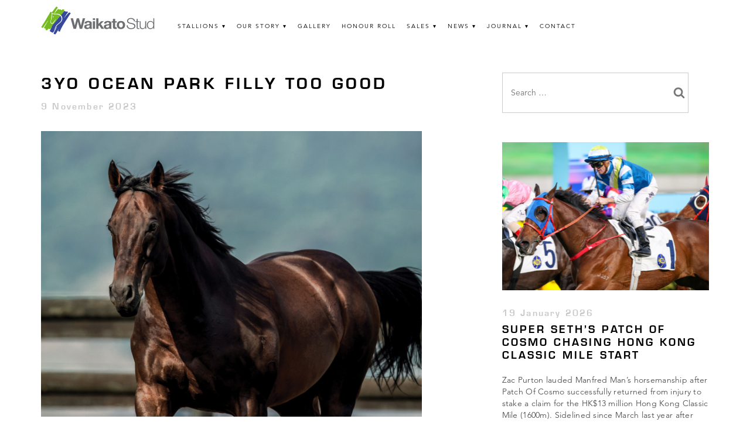

--- FILE ---
content_type: text/html; charset=UTF-8
request_url: https://waikatostud.com/3yo-ocean-park-filly-too-good/
body_size: 12408
content:
<!doctype html>
<html lang="en-NZ">

<head>
  <meta charset="UTF-8">
  <meta name="viewport" content="width=device-width, initial-scale=1">
  <link rel="profile" href="http://gmpg.org/xfn/11">

  <title>3YO Ocean Park filly too good &#8211; Waikato Stud</title>
<meta name='robots' content='max-image-preview:large' />
	<style>img:is([sizes="auto" i], [sizes^="auto," i]) { contain-intrinsic-size: 3000px 1500px }</style>
	<link rel='dns-prefetch' href='//platform.twitter.com' />

<link rel="alternate" type="application/rss+xml" title="Waikato Stud &raquo; Feed" href="https://waikatostud.com/feed/" />
<link rel="alternate" type="application/rss+xml" title="Waikato Stud &raquo; Comments Feed" href="https://waikatostud.com/comments/feed/" />
<link rel='stylesheet' id='sbi_styles-css' href='https://waikatostud.com/wp-content/plugins/instagram-feed-pro/css/sbi-styles.min.css?ver=6.8.1' type='text/css' media='all' />
<style id='wp-emoji-styles-inline-css' type='text/css'>

	img.wp-smiley, img.emoji {
		display: inline !important;
		border: none !important;
		box-shadow: none !important;
		height: 1em !important;
		width: 1em !important;
		margin: 0 0.07em !important;
		vertical-align: -0.1em !important;
		background: none !important;
		padding: 0 !important;
	}
</style>
<link rel='stylesheet' id='wp-block-library-css' href='https://waikatostud.com/wp-includes/css/dist/block-library/style.min.css?ver=d897d88498d7bdf9f23fa5d2aa03e40c' type='text/css' media='all' />
<style id='classic-theme-styles-inline-css' type='text/css'>
/*! This file is auto-generated */
.wp-block-button__link{color:#fff;background-color:#32373c;border-radius:9999px;box-shadow:none;text-decoration:none;padding:calc(.667em + 2px) calc(1.333em + 2px);font-size:1.125em}.wp-block-file__button{background:#32373c;color:#fff;text-decoration:none}
</style>
<style id='global-styles-inline-css' type='text/css'>
:root{--wp--preset--aspect-ratio--square: 1;--wp--preset--aspect-ratio--4-3: 4/3;--wp--preset--aspect-ratio--3-4: 3/4;--wp--preset--aspect-ratio--3-2: 3/2;--wp--preset--aspect-ratio--2-3: 2/3;--wp--preset--aspect-ratio--16-9: 16/9;--wp--preset--aspect-ratio--9-16: 9/16;--wp--preset--color--black: #000000;--wp--preset--color--cyan-bluish-gray: #abb8c3;--wp--preset--color--white: #ffffff;--wp--preset--color--pale-pink: #f78da7;--wp--preset--color--vivid-red: #cf2e2e;--wp--preset--color--luminous-vivid-orange: #ff6900;--wp--preset--color--luminous-vivid-amber: #fcb900;--wp--preset--color--light-green-cyan: #7bdcb5;--wp--preset--color--vivid-green-cyan: #00d084;--wp--preset--color--pale-cyan-blue: #8ed1fc;--wp--preset--color--vivid-cyan-blue: #0693e3;--wp--preset--color--vivid-purple: #9b51e0;--wp--preset--gradient--vivid-cyan-blue-to-vivid-purple: linear-gradient(135deg,rgba(6,147,227,1) 0%,rgb(155,81,224) 100%);--wp--preset--gradient--light-green-cyan-to-vivid-green-cyan: linear-gradient(135deg,rgb(122,220,180) 0%,rgb(0,208,130) 100%);--wp--preset--gradient--luminous-vivid-amber-to-luminous-vivid-orange: linear-gradient(135deg,rgba(252,185,0,1) 0%,rgba(255,105,0,1) 100%);--wp--preset--gradient--luminous-vivid-orange-to-vivid-red: linear-gradient(135deg,rgba(255,105,0,1) 0%,rgb(207,46,46) 100%);--wp--preset--gradient--very-light-gray-to-cyan-bluish-gray: linear-gradient(135deg,rgb(238,238,238) 0%,rgb(169,184,195) 100%);--wp--preset--gradient--cool-to-warm-spectrum: linear-gradient(135deg,rgb(74,234,220) 0%,rgb(151,120,209) 20%,rgb(207,42,186) 40%,rgb(238,44,130) 60%,rgb(251,105,98) 80%,rgb(254,248,76) 100%);--wp--preset--gradient--blush-light-purple: linear-gradient(135deg,rgb(255,206,236) 0%,rgb(152,150,240) 100%);--wp--preset--gradient--blush-bordeaux: linear-gradient(135deg,rgb(254,205,165) 0%,rgb(254,45,45) 50%,rgb(107,0,62) 100%);--wp--preset--gradient--luminous-dusk: linear-gradient(135deg,rgb(255,203,112) 0%,rgb(199,81,192) 50%,rgb(65,88,208) 100%);--wp--preset--gradient--pale-ocean: linear-gradient(135deg,rgb(255,245,203) 0%,rgb(182,227,212) 50%,rgb(51,167,181) 100%);--wp--preset--gradient--electric-grass: linear-gradient(135deg,rgb(202,248,128) 0%,rgb(113,206,126) 100%);--wp--preset--gradient--midnight: linear-gradient(135deg,rgb(2,3,129) 0%,rgb(40,116,252) 100%);--wp--preset--font-size--small: 13px;--wp--preset--font-size--medium: 20px;--wp--preset--font-size--large: 36px;--wp--preset--font-size--x-large: 42px;--wp--preset--spacing--20: 0.44rem;--wp--preset--spacing--30: 0.67rem;--wp--preset--spacing--40: 1rem;--wp--preset--spacing--50: 1.5rem;--wp--preset--spacing--60: 2.25rem;--wp--preset--spacing--70: 3.38rem;--wp--preset--spacing--80: 5.06rem;--wp--preset--shadow--natural: 6px 6px 9px rgba(0, 0, 0, 0.2);--wp--preset--shadow--deep: 12px 12px 50px rgba(0, 0, 0, 0.4);--wp--preset--shadow--sharp: 6px 6px 0px rgba(0, 0, 0, 0.2);--wp--preset--shadow--outlined: 6px 6px 0px -3px rgba(255, 255, 255, 1), 6px 6px rgba(0, 0, 0, 1);--wp--preset--shadow--crisp: 6px 6px 0px rgba(0, 0, 0, 1);}:where(.is-layout-flex){gap: 0.5em;}:where(.is-layout-grid){gap: 0.5em;}body .is-layout-flex{display: flex;}.is-layout-flex{flex-wrap: wrap;align-items: center;}.is-layout-flex > :is(*, div){margin: 0;}body .is-layout-grid{display: grid;}.is-layout-grid > :is(*, div){margin: 0;}:where(.wp-block-columns.is-layout-flex){gap: 2em;}:where(.wp-block-columns.is-layout-grid){gap: 2em;}:where(.wp-block-post-template.is-layout-flex){gap: 1.25em;}:where(.wp-block-post-template.is-layout-grid){gap: 1.25em;}.has-black-color{color: var(--wp--preset--color--black) !important;}.has-cyan-bluish-gray-color{color: var(--wp--preset--color--cyan-bluish-gray) !important;}.has-white-color{color: var(--wp--preset--color--white) !important;}.has-pale-pink-color{color: var(--wp--preset--color--pale-pink) !important;}.has-vivid-red-color{color: var(--wp--preset--color--vivid-red) !important;}.has-luminous-vivid-orange-color{color: var(--wp--preset--color--luminous-vivid-orange) !important;}.has-luminous-vivid-amber-color{color: var(--wp--preset--color--luminous-vivid-amber) !important;}.has-light-green-cyan-color{color: var(--wp--preset--color--light-green-cyan) !important;}.has-vivid-green-cyan-color{color: var(--wp--preset--color--vivid-green-cyan) !important;}.has-pale-cyan-blue-color{color: var(--wp--preset--color--pale-cyan-blue) !important;}.has-vivid-cyan-blue-color{color: var(--wp--preset--color--vivid-cyan-blue) !important;}.has-vivid-purple-color{color: var(--wp--preset--color--vivid-purple) !important;}.has-black-background-color{background-color: var(--wp--preset--color--black) !important;}.has-cyan-bluish-gray-background-color{background-color: var(--wp--preset--color--cyan-bluish-gray) !important;}.has-white-background-color{background-color: var(--wp--preset--color--white) !important;}.has-pale-pink-background-color{background-color: var(--wp--preset--color--pale-pink) !important;}.has-vivid-red-background-color{background-color: var(--wp--preset--color--vivid-red) !important;}.has-luminous-vivid-orange-background-color{background-color: var(--wp--preset--color--luminous-vivid-orange) !important;}.has-luminous-vivid-amber-background-color{background-color: var(--wp--preset--color--luminous-vivid-amber) !important;}.has-light-green-cyan-background-color{background-color: var(--wp--preset--color--light-green-cyan) !important;}.has-vivid-green-cyan-background-color{background-color: var(--wp--preset--color--vivid-green-cyan) !important;}.has-pale-cyan-blue-background-color{background-color: var(--wp--preset--color--pale-cyan-blue) !important;}.has-vivid-cyan-blue-background-color{background-color: var(--wp--preset--color--vivid-cyan-blue) !important;}.has-vivid-purple-background-color{background-color: var(--wp--preset--color--vivid-purple) !important;}.has-black-border-color{border-color: var(--wp--preset--color--black) !important;}.has-cyan-bluish-gray-border-color{border-color: var(--wp--preset--color--cyan-bluish-gray) !important;}.has-white-border-color{border-color: var(--wp--preset--color--white) !important;}.has-pale-pink-border-color{border-color: var(--wp--preset--color--pale-pink) !important;}.has-vivid-red-border-color{border-color: var(--wp--preset--color--vivid-red) !important;}.has-luminous-vivid-orange-border-color{border-color: var(--wp--preset--color--luminous-vivid-orange) !important;}.has-luminous-vivid-amber-border-color{border-color: var(--wp--preset--color--luminous-vivid-amber) !important;}.has-light-green-cyan-border-color{border-color: var(--wp--preset--color--light-green-cyan) !important;}.has-vivid-green-cyan-border-color{border-color: var(--wp--preset--color--vivid-green-cyan) !important;}.has-pale-cyan-blue-border-color{border-color: var(--wp--preset--color--pale-cyan-blue) !important;}.has-vivid-cyan-blue-border-color{border-color: var(--wp--preset--color--vivid-cyan-blue) !important;}.has-vivid-purple-border-color{border-color: var(--wp--preset--color--vivid-purple) !important;}.has-vivid-cyan-blue-to-vivid-purple-gradient-background{background: var(--wp--preset--gradient--vivid-cyan-blue-to-vivid-purple) !important;}.has-light-green-cyan-to-vivid-green-cyan-gradient-background{background: var(--wp--preset--gradient--light-green-cyan-to-vivid-green-cyan) !important;}.has-luminous-vivid-amber-to-luminous-vivid-orange-gradient-background{background: var(--wp--preset--gradient--luminous-vivid-amber-to-luminous-vivid-orange) !important;}.has-luminous-vivid-orange-to-vivid-red-gradient-background{background: var(--wp--preset--gradient--luminous-vivid-orange-to-vivid-red) !important;}.has-very-light-gray-to-cyan-bluish-gray-gradient-background{background: var(--wp--preset--gradient--very-light-gray-to-cyan-bluish-gray) !important;}.has-cool-to-warm-spectrum-gradient-background{background: var(--wp--preset--gradient--cool-to-warm-spectrum) !important;}.has-blush-light-purple-gradient-background{background: var(--wp--preset--gradient--blush-light-purple) !important;}.has-blush-bordeaux-gradient-background{background: var(--wp--preset--gradient--blush-bordeaux) !important;}.has-luminous-dusk-gradient-background{background: var(--wp--preset--gradient--luminous-dusk) !important;}.has-pale-ocean-gradient-background{background: var(--wp--preset--gradient--pale-ocean) !important;}.has-electric-grass-gradient-background{background: var(--wp--preset--gradient--electric-grass) !important;}.has-midnight-gradient-background{background: var(--wp--preset--gradient--midnight) !important;}.has-small-font-size{font-size: var(--wp--preset--font-size--small) !important;}.has-medium-font-size{font-size: var(--wp--preset--font-size--medium) !important;}.has-large-font-size{font-size: var(--wp--preset--font-size--large) !important;}.has-x-large-font-size{font-size: var(--wp--preset--font-size--x-large) !important;}
:where(.wp-block-post-template.is-layout-flex){gap: 1.25em;}:where(.wp-block-post-template.is-layout-grid){gap: 1.25em;}
:where(.wp-block-columns.is-layout-flex){gap: 2em;}:where(.wp-block-columns.is-layout-grid){gap: 2em;}
:root :where(.wp-block-pullquote){font-size: 1.5em;line-height: 1.6;}
</style>
<link rel='stylesheet' id='ws-material-css' href='https://waikatostud.com/wp-content/themes/ws/assets/material-components-web.min.css?ver=d897d88498d7bdf9f23fa5d2aa03e40c' type='text/css' media='all' />
<link rel='stylesheet' id='ws-fancybox-css' href='https://waikatostud.com/wp-content/themes/ws/assets/jquery.fancybox.min.css?ver=d897d88498d7bdf9f23fa5d2aa03e40c' type='text/css' media='all' />
<link data-minify="1" rel='stylesheet' id='ws-slick-css' href='https://waikatostud.com/wp-content/cache/min/1/wp-content/themes/ws/assets/slick/slick.css?ver=1754566552' type='text/css' media='all' />
<link data-minify="1" rel='stylesheet' id='ws-style-css' href='https://waikatostud.com/wp-content/cache/min/1/wp-content/themes/ws/style.css?ver=1754566552' type='text/css' media='all' />
<link data-minify="1" rel='stylesheet' id='cf7cf-style-css' href='https://waikatostud.com/wp-content/cache/min/1/wp-content/plugins/cf7-conditional-fields/style.css?ver=1754566552' type='text/css' media='all' />
<link data-minify="1" rel='stylesheet' id='customcss-css' href='https://waikatostud.com/wp-content/cache/min/1/wp-content/themes/ws/assets/custom.css?ver=1754566552' type='text/css' media='all' />
<script type="text/javascript" src="https://waikatostud.com/wp-includes/js/jquery/jquery.min.js?ver=3.7.1" id="jquery-core-js"></script>
<script type="text/javascript" src="https://waikatostud.com/wp-includes/js/jquery/jquery-migrate.min.js?ver=3.4.1" id="jquery-migrate-js"></script>
<script data-minify="1" type="text/javascript" src="https://waikatostud.com/wp-content/cache/min/1/wp-content/themes/ws/js/material-components-web.js?ver=1754566553" id="ws-material-js"></script>
<script type="text/javascript" src="https://waikatostud.com/wp-content/themes/ws/js/jquery.fancybox.min.js?ver=d897d88498d7bdf9f23fa5d2aa03e40c" id="ws-fancybox-js"></script>
<script type="text/javascript" src="https://waikatostud.com/wp-content/themes/ws/js/isotope.pkgd.min.js?ver=d897d88498d7bdf9f23fa5d2aa03e40c" id="ws-isotope-js"></script>
<script type="text/javascript" src="https://waikatostud.com/wp-content/themes/ws/js/imagesloaded.pkgd.min.js?ver=d897d88498d7bdf9f23fa5d2aa03e40c" id="ws-imagesloaded-js"></script>
<script data-minify="1" type="text/javascript" src="https://waikatostud.com/wp-content/cache/min/1/wp-content/themes/ws/js/modernizr-custom.js?ver=1754566553" id="ws-modernizr-js"></script>
<script type="text/javascript" src="https://waikatostud.com/wp-content/themes/ws/assets/slick/slick.min.js?ver=d897d88498d7bdf9f23fa5d2aa03e40c" id="ws-slick-js"></script>
<script data-minify="1" type="text/javascript" src="https://waikatostud.com/wp-content/cache/min/1/wp-content/themes/ws/js/responsivetabs.js?ver=1754566553" id="ws-responsive-tabs-js"></script>
<script type="text/javascript" src="https://waikatostud.com/wp-content/themes/ws/js/animatescroll.min.js?ver=d897d88498d7bdf9f23fa5d2aa03e40c" id="ws-animatescroll-js"></script>
<script type="text/javascript" src="https://waikatostud.com/wp-content/themes/ws/js/waypoints.min.js?ver=d897d88498d7bdf9f23fa5d2aa03e40c" id="ws-waypoints-js"></script>
<script type="text/javascript" src="https://waikatostud.com/wp-content/themes/ws/js/jquery.counterup.min.js?ver=d897d88498d7bdf9f23fa5d2aa03e40c" id="ws-counterup-js"></script>
<link rel="https://api.w.org/" href="https://waikatostud.com/wp-json/" /><link rel="alternate" title="JSON" type="application/json" href="https://waikatostud.com/wp-json/wp/v2/posts/39654" /><link rel="EditURI" type="application/rsd+xml" title="RSD" href="https://waikatostud.com/xmlrpc.php?rsd" />

<link rel="canonical" href="https://waikatostud.com/3yo-ocean-park-filly-too-good/" />
<link rel='shortlink' href='https://waikatostud.com/?p=39654' />
<link rel="alternate" title="oEmbed (JSON)" type="application/json+oembed" href="https://waikatostud.com/wp-json/oembed/1.0/embed?url=https%3A%2F%2Fwaikatostud.com%2F3yo-ocean-park-filly-too-good%2F" />
<link rel="alternate" title="oEmbed (XML)" type="text/xml+oembed" href="https://waikatostud.com/wp-json/oembed/1.0/embed?url=https%3A%2F%2Fwaikatostud.com%2F3yo-ocean-park-filly-too-good%2F&#038;format=xml" />
<!-- Stream WordPress user activity plugin v4.1.1 -->
<meta name="key" content="value!!!"><link rel="icon" href="https://waikatostud.com/wp-content/uploads/2024/02/favicon.png" sizes="32x32" />
<link rel="icon" href="https://waikatostud.com/wp-content/uploads/2024/02/favicon.png" sizes="192x192" />
<link rel="apple-touch-icon" href="https://waikatostud.com/wp-content/uploads/2024/02/favicon.png" />
<meta name="msapplication-TileImage" content="https://waikatostud.com/wp-content/uploads/2024/02/favicon.png" />
		<style type="text/css" id="wp-custom-css">
			.menu-item-has-children > a:after {
    content: '▾';
    margin-left: 5px;
}

.interface-navigable-region.interface-interface-skeleton__content {
    overflow-x: hidden;
}

.super-seth-button {
  display: inline-flex;
  align-items: center;
  justify-content: center;
  background-color: #000;
  color: #fff;
  font-family: "Avenir LT W01_95 Black1475556", sans-serif;
  font-weight: 500;
  font-size: 14px;
  text-transform: uppercase;
  text-align: center;
  text-decoration: none;
  padding: 12px 24px;
  border: none;
  border-radius: 4px;
  cursor: pointer;
  gap: 10px;
  transition: background-color 0.3s ease;
	margin-top: 20px;
}

.super-seth-button:hover {
  background-color: #222;
}

.super-seth-button .arrow-icon {
  font-size: 16px;
  display: inline-block;
	display: none !important;
}




/* Wrapper spacing */
.form-code1{
	padding-top: 30px !important;
padding-bottom: 30px;
}
input[type=email], input[type=url], input[type=password], input[type=search], input[type=number], input[type=tel], input[type=range], input[type=date], input[type=month], input[type=week], input[type=time], input[type=datetime], input[type=datetime-local], input[type=color], textarea{
	padding: 14px !important;
}
.wpcf7-form {
  width: 100%;
  max-width: 100%;
  margin: 0 auto;
  font-family: 'Arial', sans-serif;
  box-sizing: border-box;
}

.wpcf7-form h2 {
  font-size: 24px;
  color: #333;
  margin-bottom: 15px;
  text-transform: uppercase;
}

.wpcf7-form p {
  margin-bottom: 15px;
}

.wpcf7-form label {
  display: block;
  font-size: 16px;
  color: #333;
	margin-top: 14px;
margin-bottom: 14px;
}

.wpcf7-form div[style*="display: flex"] {
  display: flex;
  gap: 15px;
}

.wpcf7-form div[style*="display: flex"] p {
  flex: 1;
  margin-bottom: 0;
}

.wpcf7-text,
.wpcf7-textarea,
.wpcf7-number,
.wpcf7-date,
.wpcf7-select {
  width: 100%;
  border: 1px solid rgba(0, 0, 0, 0.25);
  border-radius: 5px;
  font-size: 16px;
  padding: 12px 15px;
  line-height: 1.5;
  height: 48px;
  transition: border 0.15s, box-shadow 0.15s;
  box-sizing: border-box;
}

.wpcf7-text:focus,
.wpcf7-textarea:focus,
.wpcf7-number:focus,
.wpcf7-date:focus,
.wpcf7-select:focus {
  border-style: solid;
  border-color: #066aab;
  box-shadow: 0 0 0 1px #066aab, 0px 1px 2px rgba(0, 0, 0, 0.15);
  outline: none;
}

.wpcf7-textarea {
  height: 120px;
  resize: vertical;
}

.wpcf7-radio .wpcf7-list-item,
.wpcf7-checkbox .wpcf7-list-item {
  margin-right: 15px;
  display: inline-block;
}

.wpcf7-submit {
  background-color: black !important;
  color: white !important;
  border: none;
	    font-weight: 600;
 border-radius: 5px;
  padding: 12px 30px !important;
  font-size: 16px;
  cursor: pointer;
  transition: background-color 0.3s;
  text-transform: uppercase;
  height: 48px !important;
  line-height: 1.5;
}

.wpcf7-submit:hover {
  background-color: #055c8f;
}

.wpcf7-response-output {
  margin-top: 15px;
  padding: 10px;
  border-radius: 5px;
  font-size: 16px;
}

.wpcf7-form .foaling-date {
  width: 200px;
  height: 48px;
}

/* Responsive adjustments */
@media (max-width: 768px) {
  .wpcf7-form div[style*="display: flex"] {
    flex-direction: column;
    gap: 10px;
  }

  .wpcf7-form div[style*="display: flex"] p {
    width: 100%;
  }

  .wpcf7-form .foaling-date {
    width: 100%;
  }
}

#wpforms-form-68895 input[type="text"],
#wpforms-form-68895 input[type="email"],
#wpforms-form-68895 input[type="tel"],
#wpforms-form-68895 input[type="url"],
#wpforms-form-68895 input[type="password"],
#wpforms-form-68895 input[type="number"],
#wpforms-form-68895 textarea,
#wpforms-form-68895 select {
    width: 100%;
    border: 1px solid rgba(0, 0, 0, 0.25);
    border-radius: 5px;
    font-size: 16px;
    padding: 12px 15px;
    line-height: 1.5;
    height: 58px;
    transition: border 0.15s, box-shadow 0.15s;
    box-sizing: border-box;
}

/* Ensure textarea height is auto to allow resizing */
#wpforms-form-68895 textarea {
    height: 118px;
}
#wpforms-form-68895 .flatpickr-current-month input.cur-year{
	    padding: 0 !important;

}
.flatpickr-current-month input.cur-year{
	    padding: 0 !important;

}		</style>
		
  <script type="text/javascript">
    var _gaq = _gaq || [];
    _gaq.push(['_setAccount', 'UA-54846036-1']);
    _gaq.push(['_trackPageview']);

    (function() {
      var ga = document.createElement('script');
      ga.type = 'text/javascript';
      ga.async = true;
      ga.src = ('https:' == document.location.protocol ? 'https://ssl' : 'http://www') + '.google-analytics.com/ga.js';
      var s = document.getElementsByTagName('script')[0];
      s.parentNode.insertBefore(ga, s);
    })();
  </script>
<meta name="generator" content="WP Rocket 3.20.0.2" data-wpr-features="wpr_minify_js wpr_minify_css wpr_desktop" /></head>

<body class="wp-singular post-template-default single single-post postid-39654 single-format-standard wp-custom-logo wp-theme-ws">

  <div data-rocket-location-hash="efc71822f72f58575a144484842383ac" class="mobile-header">
    <a href="https://waikatostud.com">
      <img src="https://waikatostud.com/wp-content/uploads/2024/10/Waikato-Stud_Logo_Colour_RGB.svg" alt="Waikato Stud" class="site-header__logo">
    </a>
  </div>
  <input type="checkbox" id="drawer-toggle" name="drawer-toggle" />
  <label for="drawer-toggle" id="drawer-toggle-label"></label>

  <nav id="drawer">

    <div class="menu-main-menu-container"><ul id="menu-main-menu" class="menu"><li id="menu-item-35" class="menu-item menu-item-type-post_type menu-item-object-page menu-item-has-children menu-item-35"><a href="https://waikatostud.com/stallions/">Stallions</a>
<ul class="sub-menu">
	<li id="menu-item-41" class="menu-item menu-item-type-post_type menu-item-object-page menu-item-41"><a href="https://waikatostud.com/stallions/savabeel/">Savabeel</a></li>
	<li id="menu-item-25711" class="menu-item menu-item-type-post_type menu-item-object-page menu-item-25711"><a href="https://waikatostud.com/stallions/super-seth/">Super Seth</a></li>
	<li id="menu-item-36" class="menu-item menu-item-type-post_type menu-item-object-page menu-item-36"><a href="https://waikatostud.com/stallions/ocean-park/">Ocean Park</a></li>
	<li id="menu-item-23088" class="menu-item menu-item-type-post_type menu-item-object-page menu-item-23088"><a href="https://waikatostud.com/stallions/ardrossan/">Ardrossan</a></li>
	<li id="menu-item-29313" class="menu-item menu-item-type-post_type menu-item-object-page menu-item-29313"><a href="https://waikatostud.com/stallions/banquo/">Banquo</a></li>
	<li id="menu-item-30405" class="menu-item menu-item-type-post_type menu-item-object-page menu-item-30405"><a href="https://waikatostud.com/stallions/noverre/">Noverre</a></li>
</ul>
</li>
<li id="menu-item-33" class="menu-item menu-item-type-post_type menu-item-object-page menu-item-has-children menu-item-33"><a href="https://waikatostud.com/our-story/">Our Story</a>
<ul class="sub-menu">
	<li id="menu-item-34" class="menu-item menu-item-type-post_type menu-item-object-page menu-item-34"><a href="https://waikatostud.com/our-story/the-team/">Meet the Team</a></li>
	<li id="menu-item-357" class="menu-item menu-item-type-post_type menu-item-object-page menu-item-357"><a href="https://waikatostud.com/our-story/videos/">Videos</a></li>
	<li id="menu-item-65" class="menu-item menu-item-type-post_type menu-item-object-page menu-item-65"><a href="https://waikatostud.com/our-story/tributes/">Tributes</a></li>
	<li id="menu-item-64" class="menu-item menu-item-type-post_type menu-item-object-page menu-item-64"><a href="https://waikatostud.com/our-story/employment/">Employment</a></li>
</ul>
</li>
<li id="menu-item-66" class="menu-item menu-item-type-post_type menu-item-object-page menu-item-66"><a href="https://waikatostud.com/our-story/gallery/">Gallery</a></li>
<li id="menu-item-55" class="menu-item menu-item-type-post_type menu-item-object-page menu-item-55"><a href="https://waikatostud.com/honour-roll/">Honour Roll</a></li>
<li id="menu-item-54" class="menu-item menu-item-type-post_type menu-item-object-page menu-item-has-children menu-item-54"><a href="https://waikatostud.com/sales/">Sales</a>
<ul class="sub-menu">
	<li id="menu-item-72" class="menu-item menu-item-type-post_type menu-item-object-page menu-item-72"><a href="https://waikatostud.com/sales/">Upcoming Sales</a></li>
	<li id="menu-item-74" class="menu-item menu-item-type-post_type menu-item-object-page menu-item-74"><a href="https://waikatostud.com/sales/current-draft/">Current Draft</a></li>
	<li id="menu-item-73" class="menu-item menu-item-type-post_type menu-item-object-page menu-item-73"><a href="https://waikatostud.com/sales/past-sales/">Past Sales</a></li>
</ul>
</li>
<li id="menu-item-32" class="menu-item menu-item-type-post_type menu-item-object-page current_page_parent menu-item-has-children menu-item-32"><a href="https://waikatostud.com/news/">News</a>
<ul class="sub-menu">
	<li id="menu-item-7005" class="menu-item menu-item-type-post_type menu-item-object-page current_page_parent menu-item-7005"><a href="https://waikatostud.com/news/">WS News</a></li>
	<li id="menu-item-77" class="menu-item menu-item-type-post_type menu-item-object-page menu-item-77"><a href="https://waikatostud.com/news/newsletter/">Newsletter</a></li>
	<li id="menu-item-25787" class="menu-item menu-item-type-post_type menu-item-object-page menu-item-25787"><a href="https://waikatostud.com/news/media-releases/">Media Releases</a></li>
	<li id="menu-item-29186" class="menu-item menu-item-type-taxonomy menu-item-object-category menu-item-29186"><a href="https://waikatostud.com/category/garry/">Garry’s corner</a></li>
</ul>
</li>
<li id="menu-item-25209" class="menu-item menu-item-type-post_type menu-item-object-page menu-item-has-children menu-item-25209"><a href="https://waikatostud.com/journal/">Journal</a>
<ul class="sub-menu">
	<li id="menu-item-32653" class="menu-item menu-item-type-post_type menu-item-object-page menu-item-32653"><a href="https://waikatostud.com/journal/the-waikato-stud-journal-issue-one/">Issue One</a></li>
	<li id="menu-item-32652" class="menu-item menu-item-type-post_type menu-item-object-page menu-item-32652"><a href="https://waikatostud.com/journal/">Issue Two</a></li>
	<li id="menu-item-69139" class="menu-item menu-item-type-post_type menu-item-object-page menu-item-69139"><a href="https://waikatostud.com/journal/the-waikato-stud-journal-issue-three/">Issue Three</a></li>
</ul>
</li>
<li id="menu-item-56" class="menu-item menu-item-type-post_type menu-item-object-page menu-item-56"><a href="https://waikatostud.com/contact/">Contact</a></li>
</ul></div>
    
  </nav>

  <div data-rocket-location-hash="0ae9facdd2101187b276d746ff3f84f6" id="page" class="site">
    <a class="skip-link screen-reader-text" href="#content">Skip to content</a>

    <div data-rocket-location-hash="d53b06ca13945ed03e70ba4a94347bcf" class="header-wrapper">
      <header data-rocket-location-hash="b30dfc7c3774a7a81ea8eff681db30ac" id="masthead" class="site-header">

        <div class="pure-g">
          <div class="pure-u-desktop-1-4">

            <a href="https://waikatostud.com">
              <img src="https://waikatostud.com/wp-content/uploads/2024/10/Waikato-Stud_Logo_Colour_RGB.svg" alt="Waikato Stud" class="site-header__logo">
            </a>

          </div>
          <div class="pure-u-desktop-3-4">

            <nav id="site-navigation" class="main-navigation">
              <button class="menu-toggle" aria-controls="primary-menu" aria-expanded="false">Primary Menu</button>
              <div class="menu-main-menu-container"><ul id="menu-main-menu-1" class="menu"><li class="menu-item menu-item-type-post_type menu-item-object-page menu-item-has-children menu-item-35"><a href="https://waikatostud.com/stallions/">Stallions</a>
<ul class="sub-menu">
	<li class="menu-item menu-item-type-post_type menu-item-object-page menu-item-41"><a href="https://waikatostud.com/stallions/savabeel/">Savabeel</a></li>
	<li class="menu-item menu-item-type-post_type menu-item-object-page menu-item-25711"><a href="https://waikatostud.com/stallions/super-seth/">Super Seth</a></li>
	<li class="menu-item menu-item-type-post_type menu-item-object-page menu-item-36"><a href="https://waikatostud.com/stallions/ocean-park/">Ocean Park</a></li>
	<li class="menu-item menu-item-type-post_type menu-item-object-page menu-item-23088"><a href="https://waikatostud.com/stallions/ardrossan/">Ardrossan</a></li>
	<li class="menu-item menu-item-type-post_type menu-item-object-page menu-item-29313"><a href="https://waikatostud.com/stallions/banquo/">Banquo</a></li>
	<li class="menu-item menu-item-type-post_type menu-item-object-page menu-item-30405"><a href="https://waikatostud.com/stallions/noverre/">Noverre</a></li>
</ul>
</li>
<li class="menu-item menu-item-type-post_type menu-item-object-page menu-item-has-children menu-item-33"><a href="https://waikatostud.com/our-story/">Our Story</a>
<ul class="sub-menu">
	<li class="menu-item menu-item-type-post_type menu-item-object-page menu-item-34"><a href="https://waikatostud.com/our-story/the-team/">Meet the Team</a></li>
	<li class="menu-item menu-item-type-post_type menu-item-object-page menu-item-357"><a href="https://waikatostud.com/our-story/videos/">Videos</a></li>
	<li class="menu-item menu-item-type-post_type menu-item-object-page menu-item-65"><a href="https://waikatostud.com/our-story/tributes/">Tributes</a></li>
	<li class="menu-item menu-item-type-post_type menu-item-object-page menu-item-64"><a href="https://waikatostud.com/our-story/employment/">Employment</a></li>
</ul>
</li>
<li class="menu-item menu-item-type-post_type menu-item-object-page menu-item-66"><a href="https://waikatostud.com/our-story/gallery/">Gallery</a></li>
<li class="menu-item menu-item-type-post_type menu-item-object-page menu-item-55"><a href="https://waikatostud.com/honour-roll/">Honour Roll</a></li>
<li class="menu-item menu-item-type-post_type menu-item-object-page menu-item-has-children menu-item-54"><a href="https://waikatostud.com/sales/">Sales</a>
<ul class="sub-menu">
	<li class="menu-item menu-item-type-post_type menu-item-object-page menu-item-72"><a href="https://waikatostud.com/sales/">Upcoming Sales</a></li>
	<li class="menu-item menu-item-type-post_type menu-item-object-page menu-item-74"><a href="https://waikatostud.com/sales/current-draft/">Current Draft</a></li>
	<li class="menu-item menu-item-type-post_type menu-item-object-page menu-item-73"><a href="https://waikatostud.com/sales/past-sales/">Past Sales</a></li>
</ul>
</li>
<li class="menu-item menu-item-type-post_type menu-item-object-page current_page_parent menu-item-has-children menu-item-32"><a href="https://waikatostud.com/news/">News</a>
<ul class="sub-menu">
	<li class="menu-item menu-item-type-post_type menu-item-object-page current_page_parent menu-item-7005"><a href="https://waikatostud.com/news/">WS News</a></li>
	<li class="menu-item menu-item-type-post_type menu-item-object-page menu-item-77"><a href="https://waikatostud.com/news/newsletter/">Newsletter</a></li>
	<li class="menu-item menu-item-type-post_type menu-item-object-page menu-item-25787"><a href="https://waikatostud.com/news/media-releases/">Media Releases</a></li>
	<li class="menu-item menu-item-type-taxonomy menu-item-object-category menu-item-29186"><a href="https://waikatostud.com/category/garry/">Garry’s corner</a></li>
</ul>
</li>
<li class="menu-item menu-item-type-post_type menu-item-object-page menu-item-has-children menu-item-25209"><a href="https://waikatostud.com/journal/">Journal</a>
<ul class="sub-menu">
	<li class="menu-item menu-item-type-post_type menu-item-object-page menu-item-32653"><a href="https://waikatostud.com/journal/the-waikato-stud-journal-issue-one/">Issue One</a></li>
	<li class="menu-item menu-item-type-post_type menu-item-object-page menu-item-32652"><a href="https://waikatostud.com/journal/">Issue Two</a></li>
	<li class="menu-item menu-item-type-post_type menu-item-object-page menu-item-69139"><a href="https://waikatostud.com/journal/the-waikato-stud-journal-issue-three/">Issue Three</a></li>
</ul>
</li>
<li class="menu-item menu-item-type-post_type menu-item-object-page menu-item-56"><a href="https://waikatostud.com/contact/">Contact</a></li>
</ul></div>
                          </nav>

          </div>
        </div>

      </header>

    </div>

    <div data-rocket-location-hash="595d943ee05848cdfea111ae6e6fbd83" id="content" class="site-content">

<div data-rocket-location-hash="5ae7e3edf258b48cd17dc707fb7fef9c" class="content">
  <div class="content__main content__main--blog">

    <div class="mdc-layout-grid">
      <div class="mdc-layout-grid__inner">

    		
        <div class="mdc-layout-grid__cell mdc-layout-grid__cell--span-8 mdc-layout-grid__cell--span-8-tablet news-article">

          <h1 class="article">3YO Ocean Park filly too good</h1>          <div class="article__date">9 November  2023</div>
          <img width="720" height="540" src="https://waikatostud.com/wp-content/uploads/2023/05/Ocean-Park-1-720x540-1.jpg" class="attachment-stallion-slider size-stallion-slider wp-post-image" alt="" decoding="async" fetchpriority="high" srcset="https://waikatostud.com/wp-content/uploads/2023/05/Ocean-Park-1-720x540-1.jpg 720w, https://waikatostud.com/wp-content/uploads/2023/05/Ocean-Park-1-720x540-1-320x240.jpg 320w, https://waikatostud.com/wp-content/uploads/2023/05/Ocean-Park-1-720x540-1-440x330.jpg 440w, https://waikatostud.com/wp-content/uploads/2023/05/Ocean-Park-1-720x540-1-670x503.jpg 670w, https://waikatostud.com/wp-content/uploads/2023/05/Ocean-Park-1-720x540-1-590x443.jpg 590w, https://waikatostud.com/wp-content/uploads/2023/05/Ocean-Park-1-720x540-1-650x488.jpg 650w, https://waikatostud.com/wp-content/uploads/2023/05/Ocean-Park-1-720x540-1-140x105.jpg 140w, https://waikatostud.com/wp-content/uploads/2023/05/Ocean-Park-1-720x540-1-350x263.jpg 350w" sizes="(max-width: 720px) 100vw, 720px" />          <div class="single__caption">Ocean Park</div>
          <p>
<p>Quinsea crowned the promising start she has made to her career with success this afternoon at Ashburton.</p>



<p>The daughter of Ocean Park placed in her first two appearances for trainers Danny Champion and Kezia Murphy before she produced a gallant display to score over 1200 metres.</p>



<p>The Waikato Stud graduate quickly went into stride to sit outside the leader and finished off determinedly in the run home under rider Kate Hercock.</p>



<p>Quinsea is the first foal of the well-related Pins mare Ensemble, whose dam Costume was the dual. Group 1 winner of the Herbie Dyke Stakes and the Hawke’s Bay Spring Classic.</p>



<p>She is a half-sister to Masquerade, who claimed an edition of the Listed Soliloquy S. with the G3. Taranaki Breeders’ Stakes winner Kisses is also featured on the pedigree page.</p>



<p>Ensemble produced a colt by Tivaci last season before visiting Super Seth.</p>



<p></p>
</p>

          <div class="content__categories">

            <p><a href="https://waikatostud.com/category/news/" alt="View all posts in NEWS"><svg width="12" height="12" viewBox="0 0 1792 1792" xmlns="http://www.w3.org/2000/svg"><path d="M1427 301l-531 531 531 531q19 19 19 45t-19 45l-166 166q-19 19-45 19t-45-19l-742-742q-19-19-19-45t19-45l742-742q19-19 45-19t45 19l166 166q19 19 19 45t-19 45z"/></svg> Back to NEWS news</a></p><p><a href="https://waikatostud.com/category/ocean-park/" alt="View all posts in Ocean Park"><svg width="12" height="12" viewBox="0 0 1792 1792" xmlns="http://www.w3.org/2000/svg"><path d="M1427 301l-531 531 531 531q19 19 19 45t-19 45l-166 166q-19 19-45 19t-45-19l-742-742q-19-19-19-45t19-45l742-742q19-19 45-19t45 19l166 166q19 19 19 45t-19 45z"/></svg> Back to Ocean Park news</a></p>
          </div>

          <div class="single__footer">

            <div class="single__back">

              <a href="/news/" class="mdc-button mdc-button--unelevated news-archive" data-mdc-auto-init="MDCRipple">
                <svg width="10" height="10" viewBox="0 0 1792 1792" xmlns="http://www.w3.org/2000/svg"><path style="fill:white;" d="M1427 301l-531 531 531 531q19 19 19 45t-19 45l-166 166q-19 19-45 19t-45-19l-742-742q-19-19-19-45t19-45l742-742q19-19 45-19t45 19l166 166q19 19 19 45t-19 45z"/></svg>
                Back to all news
              </a>

            </div>

            <div class="header__socialmedia header__socialmedia--contact share__right">

              <div class="share">
                SHARE
              </div>

              <a href="https://www.facebook.com/sharer.php?u=https://waikatostud.com/3yo-ocean-park-filly-too-good/" target="_blank">
                <svg width="16" height="16" viewBox="0 0 1792 1792" xmlns="http://www.w3.org/2000/svg"><path d="M1343 12v264h-157q-86 0-116 36t-30 108v189h293l-39 296h-254v759h-306v-759h-255v-296h255v-218q0-186 104-288.5t277-102.5q147 0 228 12z"/></svg>
              </a>

              <a href="https://twitter.com/share?text=3YO Ocean Park filly too good&amp;url=https://waikatostud.com/3yo-ocean-park-filly-too-good/" target="_blank">
                <svg width="16" height="14" viewBox="0 0 1200 1227" xmlns="http://www.w3.org/2000/svg">
                  <path d="M714.163 519.284L1160.89 0H1055.03L667.137 450.887L357.328 0H0L468.492 681.821L0 1226.37H105.866L515.491 750.218L842.672 1226.37H1200L714.137 519.284H714.163ZM569.165 687.828L521.697 619.934L144.011 79.6944H306.615L611.412 515.685L658.88 583.579L1055.08 1150.3H892.476L569.165 687.854V687.828Z" fill="#000"></path>
              </svg>
              </a>

              <a href="http://pinterest.com/pin/create/button/?url=https://waikatostud.com/3yo-ocean-park-filly-too-good/&amp;media=https://waikatostud.com/wp-content/uploads/2023/05/Ocean-Park-1-720x540-1.jpg&amp;description=3YO Ocean Park filly too good" target="_blank">
                <svg width="16" height="16" viewBox="0 0 1792 1792" xmlns="http://www.w3.org/2000/svg"><path d="M256 597q0-108 37.5-203.5t103.5-166.5 152-123 185-78 202-26q158 0 294 66.5t221 193.5 85 287q0 96-19 188t-60 177-100 149.5-145 103-189 38.5q-68 0-135-32t-96-88q-10 39-28 112.5t-23.5 95-20.5 71-26 71-32 62.5-46 77.5-62 86.5l-14 5-9-10q-15-157-15-188 0-92 21.5-206.5t66.5-287.5 52-203q-32-65-32-169 0-83 52-156t132-73q61 0 95 40.5t34 102.5q0 66-44 191t-44 187q0 63 45 104.5t109 41.5q55 0 102-25t78.5-68 56-95 38-110.5 20-111 6.5-99.5q0-173-109.5-269.5t-285.5-96.5q-200 0-334 129.5t-134 328.5q0 44 12.5 85t27 65 27 45.5 12.5 30.5q0 28-15 73t-37 45q-2 0-17-3-51-15-90.5-56t-61-94.5-32.5-108-11-106.5z"/></svg>
              </a>

            </div>

          </div>

        </div>

        
        <div class="mdc-layout-grid__cell mdc-layout-grid__cell--span-4 mdc-layout-grid__cell--span-8-tablet" style="max-width: 100%;">

          <form role="search" method="get" class="search-form" action="https://waikatostud.com/">
    <div class="">
      <label>
          <span class="screen-reader-text">Search for:</span>
          <input type="search" class="search-field" placeholder="Search &hellip;" value="" name="s" />
      </label>
      <span class="">
        <button type="submit" class="search-submit" >
          <img src="https://waikatostud.com/wp-content/themes/ws/assets/search.svg" alt="Search" class="search-submit--img">
        </button>
      </span>
    </div>
</form>

          <div class="news__recent-news">
            Recent News
          </div>

          
          
          
                  
                    <div class="latest-posts">
                      <a href="https://waikatostud.com/super-seths-patch-of-cosmo-chasing-hong-kong-classic-mile-start/">
                        <img width="354" height="253" src="https://waikatostud.com/wp-content/uploads/2026/01/Patch-Of-Cosmo_news_2026011801929_01-354x253.jpg" class="attachment-honourroll-thumb size-honourroll-thumb wp-post-image" alt="" decoding="async" loading="lazy" srcset="https://waikatostud.com/wp-content/uploads/2026/01/Patch-Of-Cosmo_news_2026011801929_01-354x253.jpg 354w, https://waikatostud.com/wp-content/uploads/2026/01/Patch-Of-Cosmo_news_2026011801929_01-708x506.jpg 708w" sizes="auto, (max-width: 354px) 100vw, 354px" />                      </a>

                      <div class="news__date">19 January  2026</div>

                      <h2>Super Seth’s Patch Of Cosmo Chasing Hong Kong Classic Mile Start</h2>
                      <p><p>Zac Purton lauded Manfred Man’s horsemanship after Patch Of Cosmo successfully returned from injury to stake a claim for the HK$13 million Hong Kong Classic Mile (1600m). Sidelined since March last year after suffering a &#8230;</p>
</p>

                      <a href="https://waikatostud.com/super-seths-patch-of-cosmo-chasing-hong-kong-classic-mile-start/" class="news-more"><svg width="10" height="10" viewBox="0 0 1792 1792" xmlns="http://www.w3.org/2000/svg"><path d="M1363 877l-742 742q-19 19-45 19t-45-19l-166-166q-19-19-19-45t19-45l531-531-531-531q-19-19-19-45t19-45l166-166q19-19 45-19t45 19l742 742q19 19 19 45t-19 45z"/></svg> Read More</a>
                    </div>

                                      
            
                  
                    <div class="latest-posts">
                      <a href="https://waikatostud.com/super-seth-metro-double-in-australia/">
                        <img width="354" height="253" src="https://waikatostud.com/wp-content/uploads/2024/10/Waikato-Stallions-Super-Seth-Paddock_27-04-24-Sharon-Lee-Chapman_1013-354x253.jpg" class="attachment-honourroll-thumb size-honourroll-thumb wp-post-image" alt="" decoding="async" loading="lazy" srcset="https://waikatostud.com/wp-content/uploads/2024/10/Waikato-Stallions-Super-Seth-Paddock_27-04-24-Sharon-Lee-Chapman_1013-354x253.jpg 354w, https://waikatostud.com/wp-content/uploads/2024/10/Waikato-Stallions-Super-Seth-Paddock_27-04-24-Sharon-Lee-Chapman_1013-708x506.jpg 708w" sizes="auto, (max-width: 354px) 100vw, 354px" />                      </a>

                      <div class="news__date">18 January  2026</div>

                      <h2>Super Seth Metro Double In Australia</h2>
                      <p><p>Fourth that start prior to another son of Super Seth in Botanical Boy, the Peter Moody and Katherine Coleman trained Supernima (NZ) dropped significantly in weight from his last start effort, lining up in the &#8230;</p>
</p>

                      <a href="https://waikatostud.com/super-seth-metro-double-in-australia/" class="news-more"><svg width="10" height="10" viewBox="0 0 1792 1792" xmlns="http://www.w3.org/2000/svg"><path d="M1363 877l-742 742q-19 19-45 19t-45-19l-166-166q-19-19-19-45t19-45l531-531-531-531q-19-19-19-45t19-45l166-166q19-19 45-19t45 19l742 742q19 19 19 45t-19 45z"/></svg> Read More</a>
                    </div>

                                      
            
                  
                    </div>

      </div>
    </div>

  </div>
</div>


</div><!-- #content -->

<footer data-rocket-location-hash="1c3fc054718431205a256e7773c31efd" class="footer">
  <div data-rocket-location-hash="a439cace1f378645c37ad8f427acba9b" class="footer__block">

    <div class="footer__container">

      <div class="pure-g">
        <div class="pure-u-1 pure-u-desktop-1-4 pure-u-tablet-1">
          <a href="/"><img src="https://waikatostud.com/wp-content/themes/ws/assets/waikato-Stud-logo-charcoal.svg" alt="Waikato Stud" class="footer__logo"></a>
        </div>
        <div class="pure-u-1 pure-u-desktop-1-4 pure-u-tablet-5-8">
          <div class="footer-widget footer-column-1">
<h3 class="wp-block-heading footer__heading">About Us</h3>
</div><div class="footer-widget footer-column-1">
<p>Waikato Stud is New Zealand’s premier Thoroughbred nursery, internationally-renowned for its award-winning breeding, rearing and development of elite racehorses.</p>
</div><div class="footer-widget footer-column-1">
<p>Our resident stallions include Savabeel, Super Seth, Ocean Park, Ardrossan, Banquo and Noverre.</p>
</div>        </div>
        <div class="pure-u-1 pure-u-desktop-1-6 pure-u-tablet-3-8">
            <div class="footer__links"><div class="footer-widget footer-column-2">
<h3 class="wp-block-heading footer__heading">Contact Us</h3>
</div><div class="footer-widget footer-column-2">
<p><a href="https://www.google.co.nz/maps/place/Waikato+Stud/@-37.7791127,175.8124873,17z/data=!3m1!4b1!4m5!3m4!1s0x6d6db10bd30a241f:0x368a0c85902bcf89!8m2!3d-37.779117!4d175.814676?hl=en" target="_blank" rel="noreferrer noopener">Waikato Stud<br>521 Tower Road, RD 1<br>Matamata 3471<br>New Zealand</a></p>
</div><div class="footer-widget footer-column-2">
<p><a href="mailto:info@waikatostud.co.nz">info@waikatostud.co.nz</a><br>P <a href="tel:+6478887717">+64 7 8‍88 7717</a><br>F +64 7 8‍88 6215</p>
</div></div>        </div>
        <div class="pure-u-1 pure-u-desktop-1-3 pure-u-tablet-1">
          <h3 class="footer__heading">Subscribe to our newsletter</h3>

          <form method="post" action="/thank-you" class="" accept-charset="UTF-8">
            <input type="hidden" name="mc4wp-subscribe" value="1" />
            <div class="">
              <input type="email" value="" placeholder="Email address" name="email" class="footer__subscribe-input" autocorrect="off" autocapitalize="off" required>
              <span class="">
                <button type="submit" class="footer__button" name="subscribe" id="subscribe" value="Subscribe">
                  <img src="https://waikatostud.com/wp-content/themes/ws/assets/chevron-right.svg" alt="Subscribe" class="footer__button-img">
                </button>
              </span>
            </div>
          </form>
          <div class="footer__socialmedia">
                  <a href="https://www.facebook.com/pages/Waikato-Stud/264950366870313" target="_blank">
        <svg width="16" height="16" viewBox="0 0 1792 1792" xmlns="http://www.w3.org/2000/svg">
          <title>Facebook</title>
          <path d="M1343 12v264h-157q-86 0-116 36t-30 108v189h293l-39 296h-254v759h-306v-759h-255v-296h255v-218q0-186 104-288.5t277-102.5q147 0 228 12z" fill = #fff />
        </svg>
      </a>
              <a href="https://twitter.com/#!/WaikatoStud" target="_blank">
        <svg width="16" height="14" viewBox="0 0 1200 1227" xmlns="http://www.w3.org/2000/svg">
            <path d="M714.163 519.284L1160.89 0H1055.03L667.137 450.887L357.328 0H0L468.492 681.821L0 1226.37H105.866L515.491 750.218L842.672 1226.37H1200L714.137 519.284H714.163ZM569.165 687.828L521.697 619.934L144.011 79.6944H306.615L611.412 515.685L658.88 583.579L1055.08 1150.3H892.476L569.165 687.854V687.828Z" fill = #fff />
        </svg>
      </a>
              <a href="https://www.instagram.com/waikatostud/" target="_blank">
        <title>Instagram</title>
        <svg width="16" height="16" viewBox="0 0 1792 1792" xmlns="http://www.w3.org/2000/svg">
          <path d="M1152 896q0-106-75-181t-181-75-181 75-75 181 75 181 181 75 181-75 75-181zm138 0q0 164-115 279t-279 115-279-115-115-279 115-279 279-115 279 115 115 279zm108-410q0 38-27 65t-65 27-65-27-27-65 27-65 65-27 65 27 27 65zm-502-220q-7 0-76.5-.5t-105.5 0-96.5 3-103 10-71.5 18.5q-50 20-88 58t-58 88q-11 29-18.5 71.5t-10 103-3 96.5 0 105.5.5 76.5-.5 76.5 0 105.5 3 96.5 10 103 18.5 71.5q20 50 58 88t88 58q29 11 71.5 18.5t103 10 96.5 3 105.5 0 76.5-.5 76.5.5 105.5 0 96.5-3 103-10 71.5-18.5q50-20 88-58t58-88q11-29 18.5-71.5t10-103 3-96.5 0-105.5-.5-76.5.5-76.5 0-105.5-3-96.5-10-103-18.5-71.5q-20-50-58-88t-88-58q-29-11-71.5-18.5t-103-10-96.5-3-105.5 0-76.5.5zm768 630q0 229-5 317-10 208-124 322t-322 124q-88 5-317 5t-317-5q-208-10-322-124t-124-322q-5-88-5-317t5-317q10-208 124-322t322-124q88-5 317-5t317 5q208 10 322 124t124 322q5 88 5 317z" fill = #fff />
        </svg>
      </a>
              <a href="https://vimeo.com/user72136353" target="_blank">
        <title>Vimeo</title>
        <svg width="16" height="16" viewBox="0 0 1792 1792" xmlns="http://www.w3.org/2000/svg">
          <path d="M1709 518q-10 236-332 651-333 431-562 431-142 0-240-263-44-160-132-482-72-262-157-262-18 0-127 76l-77-98q24-21 108-96.5t130-115.5q156-138 241-146 95-9 153 55.5t81 203.5q44 287 66 373 55 249 120 249 51 0 154-161 101-161 109-246 13-139-109-139-57 0-121 26 120-393 459-382 251 8 236 326z" fill = #fff />
        </svg>
      </a>
              </div>

                      <p class="footer__brochure"><a href="https://waikatostud.com/journal/the-waikato-stud-journal-issue-one/">Click here</a> to view the WS Journal / Issue One</p><p class="footer__brochure"><a href="https://waikatostud.com/journal/">Click here</a> to view the WS Journal / Issue Two</p><p class="footer__brochure"><a href="https://waikatostud.com/journal/the-waikato-stud-journal-issue-three/">Click here</a> to view the WS Journal / Issue Three</p>
          <p class="footer__brochure">
            <a href="https://waikatostud.com/privacy-policy/" target="_blank">Click here</a> to view our Privacy Policy
          </p>
        </div>
      </div>

    </div>

  </div>

  <div data-rocket-location-hash="b79e3bc83bb66d73b17eb8bcbe51ae01" class="footer__credit">
    <span class="copyright">&copy; 2026 WAIKATO STUD</span>
    <span class="divider">|</span>
    <span class="blend"><a href="https://blendcreative.co.nz/" target="_blank">CRAFTED BY BLEND CREATIVE</a></span>
  </div>

</footer>

</div><!-- #page -->


<script type="text/javascript">
  jQuery(document).ready(function() {

    var display = "hide";

    if (display === "show") {

      
      var collabFeature = document.createElement('li');
      collabFeature.className = "collab-feature";

      var img = document.createElement('img');
      img.alt = 'Waikato Stud Collaborations';
      img.src = '';
      collabFeature.appendChild(img);

      const title = document.createElement("b");
      title.innerHTML = "";
      collabFeature.appendChild(title);

      const description = document.createElement("p");
      description.innerHTML = "";
      collabFeature.appendChild(description);

      shopMenu.appendChild(collabFeature);

    }
  })
</script>

  <style>
    .menu-item-1232>ul:nth-child(2)>li:nth-child(3) {
      display: none;
    }
  </style>

<script type="speculationrules">
{"prefetch":[{"source":"document","where":{"and":[{"href_matches":"\/*"},{"not":{"href_matches":["\/wp-*.php","\/wp-admin\/*","\/wp-content\/uploads\/*","\/wp-content\/*","\/wp-content\/plugins\/*","\/wp-content\/themes\/ws\/*","\/*\\?(.+)"]}},{"not":{"selector_matches":"a[rel~=\"nofollow\"]"}},{"not":{"selector_matches":".no-prefetch, .no-prefetch a"}}]},"eagerness":"conservative"}]}
</script>
<!-- Custom Feeds for Instagram JS -->
<script type="text/javascript">
var sbiajaxurl = "https://waikatostud.com/wp-admin/admin-ajax.php";

</script>
<script>
document.addEventListener('DOMContentLoaded', function() {
  var radioYes = document.querySelector('input[name="booking-for"][value="Yes"]');
  var radioNo = document.querySelector('input[name="booking-for"][value="No"]');
  var behalfField = document.getElementById('behalf-field');

  function toggleBehalfField() {
    behalfField.style.display = radioYes.checked ? 'block' : 'none';
  }

  radioYes.addEventListener('change', toggleBehalfField);
  radioNo.addEventListener('change', toggleBehalfField);

  // Check initial state
  toggleBehalfField();
});
</script><script>
document.addEventListener('DOMContentLoaded', function() {
  var radioYes = document.querySelector('input[name="booking-for"][value="Yes"]');
  var radioNo = document.querySelector('input[name="booking-for"][value="No"]');
  var behalfField = document.getElementById('behalf-field');

  function toggleBehalfField() {
    behalfField.style.display = radioYes.checked ? 'block' : 'none';
  }

  radioYes.addEventListener('change', toggleBehalfField);
  radioNo.addEventListener('change', toggleBehalfField);

  // Check initial state
  toggleBehalfField();
});
</script><script>
document.addEventListener('DOMContentLoaded', function() {
  var radioYes = document.querySelector('input[name="booking-for"][value="Yes"]');
  var radioNo = document.querySelector('input[name="booking-for"][value="No"]');
  var behalfField = document.getElementById('behalf-field');

  function toggleBehalfField() {
    behalfField.style.display = radioYes.checked ? 'block' : 'none';
  }

  radioYes.addEventListener('change', toggleBehalfField);
  radioNo.addEventListener('change', toggleBehalfField);

  // Check initial state
  toggleBehalfField();
});
</script><script data-minify="1" type="text/javascript" src="https://waikatostud.com/wp-content/cache/min/1/wp-content/themes/ws/js/navigation.js?ver=1754566553" id="ws-navigation-js"></script>
<script data-minify="1" type="text/javascript" src="https://waikatostud.com/wp-content/cache/min/1/wp-content/themes/ws/js/skip-link-focus-fix.js?ver=1754566553" id="ws-skip-link-focus-fix-js"></script>
<script data-minify="1" type="text/javascript" src="https://waikatostud.com/wp-content/cache/min/1/widgets.js?ver=1754566553" id="twitter-widgets-js"></script>
<script data-minify="1" type="text/javascript" src="https://waikatostud.com/wp-content/cache/min/1/wp-content/themes/ws/js/custom-twitter-embed.js?ver=1754566553" id="custom-twitter-embed-js"></script>
<script type="text/javascript" src="https://waikatostud.com/wp-includes/js/dist/hooks.min.js?ver=4d63a3d491d11ffd8ac6" id="wp-hooks-js"></script>
<script type="text/javascript" src="https://waikatostud.com/wp-includes/js/dist/i18n.min.js?ver=5e580eb46a90c2b997e6" id="wp-i18n-js"></script>
<script type="text/javascript" id="wp-i18n-js-after">
/* <![CDATA[ */
wp.i18n.setLocaleData( { 'text direction\u0004ltr': [ 'ltr' ] } );
/* ]]> */
</script>
<script data-minify="1" type="text/javascript" src="https://waikatostud.com/wp-content/cache/min/1/wp-content/plugins/contact-form-7/includes/swv/js/index.js?ver=1754566553" id="swv-js"></script>
<script type="text/javascript" id="contact-form-7-js-translations">
/* <![CDATA[ */
( function( domain, translations ) {
	var localeData = translations.locale_data[ domain ] || translations.locale_data.messages;
	localeData[""].domain = domain;
	wp.i18n.setLocaleData( localeData, domain );
} )( "contact-form-7", {"translation-revision-date":"2024-03-18 08:28:49+0000","generator":"GlotPress\/4.0.1","domain":"messages","locale_data":{"messages":{"":{"domain":"messages","plural-forms":"nplurals=2; plural=n != 1;","lang":"en_NZ"},"Error:":["Error:"]}},"comment":{"reference":"includes\/js\/index.js"}} );
/* ]]> */
</script>
<script type="text/javascript" id="contact-form-7-js-before">
/* <![CDATA[ */
var wpcf7 = {
    "api": {
        "root": "https:\/\/waikatostud.com\/wp-json\/",
        "namespace": "contact-form-7\/v1"
    },
    "cached": 1
};
/* ]]> */
</script>
<script data-minify="1" type="text/javascript" src="https://waikatostud.com/wp-content/cache/min/1/wp-content/plugins/contact-form-7/includes/js/index.js?ver=1754566553" id="contact-form-7-js"></script>
<script type="text/javascript" id="wpcf7cf-scripts-js-extra">
/* <![CDATA[ */
var wpcf7cf_global_settings = {"ajaxurl":"https:\/\/waikatostud.com\/wp-admin\/admin-ajax.php"};
/* ]]> */
</script>
<script data-minify="1" type="text/javascript" src="https://waikatostud.com/wp-content/cache/min/1/wp-content/plugins/cf7-conditional-fields/js/scripts.js?ver=1754566553" id="wpcf7cf-scripts-js"></script>

<script>var rocket_beacon_data = {"ajax_url":"https:\/\/waikatostud.com\/wp-admin\/admin-ajax.php","nonce":"e8cc898ec8","url":"https:\/\/waikatostud.com\/3yo-ocean-park-filly-too-good","is_mobile":false,"width_threshold":1600,"height_threshold":700,"delay":500,"debug":null,"status":{"atf":true,"lrc":true,"preconnect_external_domain":true},"elements":"img, video, picture, p, main, div, li, svg, section, header, span","lrc_threshold":1800,"preconnect_external_domain_elements":["link","script","iframe"],"preconnect_external_domain_exclusions":["static.cloudflareinsights.com","rel=\"profile\"","rel=\"preconnect\"","rel=\"dns-prefetch\"","rel=\"icon\""]}</script><script data-name="wpr-wpr-beacon" src='https://waikatostud.com/wp-content/plugins/wp-rocket/assets/js/wpr-beacon.min.js' async></script></body>

</html>

<!-- This website is like a Rocket, isn't it? Performance optimized by WP Rocket. Learn more: https://wp-rocket.me -->

--- FILE ---
content_type: text/css; charset=utf-8
request_url: https://waikatostud.com/wp-content/themes/ws/assets/material-components-web.min.css?ver=d897d88498d7bdf9f23fa5d2aa03e40c
body_size: 19781
content:
/*!
 Material Components for the web
 Copyright (c) 2017 Google Inc.
 License: Apache-2.0
*/
@-webkit-keyframes mdc-ripple-fg-radius-in{0%{-webkit-animation-timing-function:cubic-bezier(.4,0,.2,1);animation-timing-function:cubic-bezier(.4,0,.2,1);-webkit-transform:translate(var(--mdc-ripple-fg-translate-start,0)) scale(1);transform:translate(var(--mdc-ripple-fg-translate-start,0)) scale(1)}to{-webkit-transform:translate(var(--mdc-ripple-fg-translate-end,0)) scale(var(--mdc-ripple-fg-scale,1));transform:translate(var(--mdc-ripple-fg-translate-end,0)) scale(var(--mdc-ripple-fg-scale,1))}}@keyframes mdc-ripple-fg-radius-in{0%{-webkit-animation-timing-function:cubic-bezier(.4,0,.2,1);animation-timing-function:cubic-bezier(.4,0,.2,1);-webkit-transform:translate(var(--mdc-ripple-fg-translate-start,0)) scale(1);transform:translate(var(--mdc-ripple-fg-translate-start,0)) scale(1)}to{-webkit-transform:translate(var(--mdc-ripple-fg-translate-end,0)) scale(var(--mdc-ripple-fg-scale,1));transform:translate(var(--mdc-ripple-fg-translate-end,0)) scale(var(--mdc-ripple-fg-scale,1))}}@-webkit-keyframes mdc-ripple-fg-opacity-in{0%{-webkit-animation-timing-function:linear;animation-timing-function:linear;opacity:0}to{opacity:1}}@keyframes mdc-ripple-fg-opacity-in{0%{-webkit-animation-timing-function:linear;animation-timing-function:linear;opacity:0}to{opacity:1}}@-webkit-keyframes mdc-ripple-fg-opacity-out{0%{-webkit-animation-timing-function:linear;animation-timing-function:linear;opacity:1}to{opacity:0}}@keyframes mdc-ripple-fg-opacity-out{0%{-webkit-animation-timing-function:linear;animation-timing-function:linear;opacity:1}to{opacity:0}}.mdc-ripple-surface--test-edge-var-bug{--mdc-ripple-surface-test-edge-var:1px solid #000;visibility:hidden}.mdc-ripple-surface--test-edge-var-bug:before{border:var(--mdc-ripple-surface-test-edge-var)}.mdc-button{font-family:Roboto,sans-serif;-moz-osx-font-smoothing:grayscale;-webkit-font-smoothing:antialiased;font-size:.875rem;font-weight:500;letter-spacing:.04em;line-height:2.25rem;text-decoration:none;text-transform:uppercase;--mdc-ripple-fg-size:0;--mdc-ripple-left:0;--mdc-ripple-top:0;--mdc-ripple-fg-scale:1;--mdc-ripple-fg-translate-end:0;--mdc-ripple-fg-translate-start:0;will-change:transform,opacity;-webkit-tap-highlight-color:transparent;display:inline-block;position:relative;-webkit-box-sizing:border-box;box-sizing:border-box;min-width:64px;height:36px;padding:0 16px;border:none;outline:none;text-align:center;-webkit-user-select:none;-moz-user-select:none;-ms-user-select:none;user-select:none;-webkit-appearance:none;overflow:hidden;vertical-align:middle;border-radius:2px}.mdc-button:after,.mdc-button:before{position:absolute;-webkit-transition:opacity .25s linear;transition:opacity .25s linear;border-radius:50%;pointer-events:none;content:"";top:-50%;left:-50%;width:200%;height:200%}.mdc-button.mdc-ripple-upgraded:before{top:-50%;left:-50%;width:200%;height:200%}.mdc-button.mdc-ripple-upgraded--unbounded:before,.mdc-button.mdc-ripple-upgraded:before{-webkit-transform:scale(var(--mdc-ripple-fg-scale,0));transform:scale(var(--mdc-ripple-fg-scale,0))}.mdc-button.mdc-ripple-upgraded--unbounded:before{top:var(--mdc-ripple-top,0%);left:var(--mdc-ripple-left,0%);width:var(--mdc-ripple-fg-size,100%);height:var(--mdc-ripple-fg-size,100%)}.mdc-button.mdc-ripple-upgraded:after{top:0;left:0;width:var(--mdc-ripple-fg-size,100%);height:var(--mdc-ripple-fg-size,100%);-webkit-transform:scale(0);transform:scale(0);-webkit-transform-origin:center center;transform-origin:center center}.mdc-button.mdc-ripple-upgraded--unbounded:after{top:var(--mdc-ripple-top,0);left:var(--mdc-ripple-left,0)}.mdc-button:active{outline:none}.mdc-button:hover{cursor:pointer}.mdc-button::-moz-focus-inner{padding:0;border:0}.mdc-button:disabled{background-color:transparent;color:rgba(0,0,0,.38);color:var(--mdc-theme-text-disabled-on-light,rgba(0,0,0,.38));cursor:default;pointer-events:none}.mdc-button--theme-dark .mdc-button:disabled,.mdc-theme--dark .mdc-button:disabled{color:hsla(0,0%,100%,.5);color:var(--mdc-theme-text-disabled-on-dark,hsla(0,0%,100%,.5))}.mdc-button:not(:disabled){background-color:transparent;color:#3f51b5;color:var(--mdc-theme-primary,#3f51b5)}.mdc-button:after,.mdc-button:before{background-color:rgba(63,81,181,.16);opacity:0}@supports (background-color:color(green a(10%))){.mdc-button:after,.mdc-button:before{background-color:color(var(--mdc-theme-primary,#3f51b5) a(16%))}}.mdc-button:not(.mdc-ripple-upgraded):active:after,.mdc-button:not(.mdc-ripple-upgraded):focus:before,.mdc-button:not(.mdc-ripple-upgraded):hover:before{-webkit-transition-duration:85ms;transition-duration:85ms;opacity:.6}.mdc-button.mdc-ripple-upgraded--background-focused:before{opacity:.99999}.mdc-button.mdc-ripple-upgraded--background-active-fill:before{-webkit-transition-duration:.12s;transition-duration:.12s;opacity:1}.mdc-button.mdc-ripple-upgraded:after{opacity:0}.mdc-button.mdc-ripple-upgraded--foreground-activation:after{-webkit-animation:.3s mdc-ripple-fg-radius-in forwards,83ms mdc-ripple-fg-opacity-in forwards;animation:.3s mdc-ripple-fg-radius-in forwards,83ms mdc-ripple-fg-opacity-in forwards}.mdc-button.mdc-ripple-upgraded--foreground-deactivation:after{-webkit-animation:83ms mdc-ripple-fg-opacity-out;animation:83ms mdc-ripple-fg-opacity-out;-webkit-transform:translate(var(--mdc-ripple-fg-translate-end,0)) scale(var(--mdc-ripple-fg-scale,1));transform:translate(var(--mdc-ripple-fg-translate-end,0)) scale(var(--mdc-ripple-fg-scale,1))}.mdc-button--raised:disabled,.mdc-button--unelevated:disabled{background-color:rgba(0,0,0,.12);color:rgba(0,0,0,.38);color:var(--mdc-theme-text-disabled-on-light,rgba(0,0,0,.38))}.mdc-button--theme-dark .mdc-button--raised:disabled,.mdc-button--theme-dark .mdc-button--unelevated:disabled,.mdc-theme--dark .mdc-button--raised:disabled,.mdc-theme--dark .mdc-button--unelevated:disabled{background-color:hsla(0,0%,100%,.12);color:rgba(0,0,0,.38);color:var(--mdc-theme-text-disabled-on-light,rgba(0,0,0,.38))}.mdc-button--raised:not(:disabled),.mdc-button--unelevated:not(:disabled){background-color:#3f51b5}@supports not (-ms-ime-align:auto){.mdc-button--raised:not(:disabled),.mdc-button--unelevated:not(:disabled){background-color:var(--mdc-theme-primary,#3f51b5)}}.mdc-button--raised:not(:disabled),.mdc-button--unelevated:not(:disabled){color:#fff;color:var(--mdc-theme-text-primary-on-primary,#fff)}.mdc-button--raised:after,.mdc-button--raised:before,.mdc-button--unelevated:after,.mdc-button--unelevated:before{background-color:hsla(0,0%,100%,.32);opacity:0}@supports (background-color:color(green a(10%))){.mdc-button--raised:after,.mdc-button--raised:before,.mdc-button--unelevated:after,.mdc-button--unelevated:before{background-color:color(var(--mdc-theme-text-primary-on-primary,#fff) a(32%))}}.mdc-button--raised:not(.mdc-ripple-upgraded):active:after,.mdc-button--raised:not(.mdc-ripple-upgraded):focus:before,.mdc-button--raised:not(.mdc-ripple-upgraded):hover:before,.mdc-button--unelevated:not(.mdc-ripple-upgraded):active:after,.mdc-button--unelevated:not(.mdc-ripple-upgraded):focus:before,.mdc-button--unelevated:not(.mdc-ripple-upgraded):hover:before{-webkit-transition-duration:85ms;transition-duration:85ms;opacity:.6}.mdc-button--raised.mdc-ripple-upgraded--background-focused:before,.mdc-button--unelevated.mdc-ripple-upgraded--background-focused:before{opacity:.99999}.mdc-button--raised.mdc-ripple-upgraded--background-active-fill:before,.mdc-button--unelevated.mdc-ripple-upgraded--background-active-fill:before{-webkit-transition-duration:.12s;transition-duration:.12s;opacity:1}.mdc-button--raised.mdc-ripple-upgraded:after,.mdc-button--unelevated.mdc-ripple-upgraded:after{opacity:0}.mdc-button--raised.mdc-ripple-upgraded--foreground-activation:after,.mdc-button--unelevated.mdc-ripple-upgraded--foreground-activation:after{-webkit-animation:.3s mdc-ripple-fg-radius-in forwards,83ms mdc-ripple-fg-opacity-in forwards;animation:.3s mdc-ripple-fg-radius-in forwards,83ms mdc-ripple-fg-opacity-in forwards}.mdc-button--raised.mdc-ripple-upgraded--foreground-deactivation:after,.mdc-button--unelevated.mdc-ripple-upgraded--foreground-deactivation:after{-webkit-animation:83ms mdc-ripple-fg-opacity-out;animation:83ms mdc-ripple-fg-opacity-out;-webkit-transform:translate(var(--mdc-ripple-fg-translate-end,0)) scale(var(--mdc-ripple-fg-scale,1));transform:translate(var(--mdc-ripple-fg-translate-end,0)) scale(var(--mdc-ripple-fg-scale,1))}.mdc-button--raised{-webkit-box-shadow:0 3px 1px -2px rgba(0,0,0,.2),0 2px 2px 0 rgba(0,0,0,.14),0 1px 5px 0 rgba(0,0,0,.12);box-shadow:0 3px 1px -2px rgba(0,0,0,.2),0 2px 2px 0 rgba(0,0,0,.14),0 1px 5px 0 rgba(0,0,0,.12);-webkit-transition:-webkit-box-shadow .28s cubic-bezier(.4,0,.2,1);transition:-webkit-box-shadow .28s cubic-bezier(.4,0,.2,1);transition:box-shadow .28s cubic-bezier(.4,0,.2,1);transition:box-shadow .28s cubic-bezier(.4,0,.2,1),-webkit-box-shadow .28s cubic-bezier(.4,0,.2,1);will-change:box-shadow}.mdc-button--raised:focus,.mdc-button--raised:hover{-webkit-box-shadow:0 2px 4px -1px rgba(0,0,0,.2),0 4px 5px 0 rgba(0,0,0,.14),0 1px 10px 0 rgba(0,0,0,.12);box-shadow:0 2px 4px -1px rgba(0,0,0,.2),0 4px 5px 0 rgba(0,0,0,.14),0 1px 10px 0 rgba(0,0,0,.12)}.mdc-button--raised:active{-webkit-box-shadow:0 5px 5px -3px rgba(0,0,0,.2),0 8px 10px 1px rgba(0,0,0,.14),0 3px 14px 2px rgba(0,0,0,.12);box-shadow:0 5px 5px -3px rgba(0,0,0,.2),0 8px 10px 1px rgba(0,0,0,.14),0 3px 14px 2px rgba(0,0,0,.12)}.mdc-button--raised:disabled{-webkit-box-shadow:0 0 0 0 rgba(0,0,0,.2),0 0 0 0 rgba(0,0,0,.14),0 0 0 0 rgba(0,0,0,.12);box-shadow:0 0 0 0 rgba(0,0,0,.2),0 0 0 0 rgba(0,0,0,.14),0 0 0 0 rgba(0,0,0,.12)}.mdc-button--stroked{border-style:solid;padding-right:14px;padding-left:14px;border-width:2px;line-height:32px}.mdc-button--stroked:disabled{border-color:rgba(0,0,0,.38);border-color:var(--mdc-theme-text-disabled-on-light,rgba(0,0,0,.38))}.mdc-button--theme-dark .mdc-button--stroked:disabled,.mdc-theme--dark .mdc-button--stroked:disabled{border-color:hsla(0,0%,100%,.5);border-color:var(--mdc-theme-text-disabled-on-dark,hsla(0,0%,100%,.5))}.mdc-button--stroked.mdc-button--dense{line-height:27px}.mdc-button--stroked.mdc-button--compact{padding-right:6px;padding-left:6px}.mdc-button--stroked:not(:disabled){border-color:#3f51b5;border-color:var(--mdc-theme-primary,#3f51b5)}.mdc-button--compact{padding:0 8px}.mdc-button--dense{height:32px;font-size:.8125rem;line-height:32px}.mdc-button__icon{display:inline-block;width:18px;height:18px;margin-right:8px;font-size:18px;line-height:inherit;vertical-align:top}.mdc-card{-webkit-box-shadow:0 3px 1px -2px rgba(0,0,0,.2),0 2px 2px 0 rgba(0,0,0,.14),0 1px 5px 0 rgba(0,0,0,.12);box-shadow:0 3px 1px -2px rgba(0,0,0,.2),0 2px 2px 0 rgba(0,0,0,.14),0 1px 5px 0 rgba(0,0,0,.12);display:-webkit-box;display:-ms-flexbox;display:flex;-webkit-box-orient:vertical;-webkit-box-direction:normal;-ms-flex-direction:column;flex-direction:column;-webkit-box-pack:end;-ms-flex-pack:end;justify-content:flex-end;-webkit-box-sizing:border-box;box-sizing:border-box;padding:0;border-radius:2px;overflow:hidden}.mdc-card__primary{padding:16px}.mdc-card__primary .mdc-card__title--large{padding-top:8px}.mdc-card__primary:last-child{padding-bottom:24px}.mdc-card__supporting-text{font-family:Roboto,sans-serif;-moz-osx-font-smoothing:grayscale;-webkit-font-smoothing:antialiased;font-size:.875rem;font-weight:400;letter-spacing:.04em;line-height:1.25rem;text-decoration:inherit;text-transform:inherit;color:rgba(0,0,0,.87);color:var(--mdc-theme-text-primary-on-light,rgba(0,0,0,.87));-webkit-box-sizing:border-box;box-sizing:border-box;padding:8px 16px}.mdc-card--theme-dark .mdc-card__supporting-text,.mdc-theme--dark .mdc-card__supporting-text{color:#fff;color:var(--mdc-theme-text-primary-on-dark,#fff)}.mdc-card__primary+.mdc-card__supporting-text{margin-top:-8px;padding-top:0}.mdc-card__supporting-text:last-child{padding-bottom:24px}.mdc-card__actions{display:-webkit-box;display:-ms-flexbox;display:flex;-webkit-box-sizing:border-box;box-sizing:border-box;padding:8px}.mdc-card--theme-dark .mdc-card__actions,.mdc-theme--dark .mdc-card__actions{color:#fff;color:var(--mdc-theme-text-primary-on-dark,#fff)}.mdc-card__actions .mdc-card__action{margin:0 8px 0 0}.mdc-card__actions .mdc-card__action[dir=rtl],[dir=rtl] .mdc-card__actions .mdc-card__action{margin:0 0 0 8px}.mdc-card__actions .mdc-card__action:last-child,.mdc-card__actions .mdc-card__action:last-child[dir=rtl],[dir=rtl] .mdc-card__actions .mdc-card__action:last-child{margin-left:0;margin-right:0}.mdc-card__actions--vertical{-webkit-box-orient:vertical;-webkit-box-direction:normal;-ms-flex-flow:column;flex-flow:column;-webkit-box-align:start;-ms-flex-align:start;align-items:flex-start}.mdc-card__actions--vertical .mdc-card__action{margin:0 0 4px}.mdc-card__actions--vertical .mdc-card__action:last-child{margin-bottom:0}.mdc-card__media{display:-webkit-box;display:-ms-flexbox;display:flex;-webkit-box-orient:vertical;-webkit-box-direction:normal;-ms-flex-direction:column;flex-direction:column;-webkit-box-pack:end;-ms-flex-pack:end;justify-content:flex-end;-webkit-box-sizing:border-box;box-sizing:border-box;padding:16px}.mdc-card__media-item{display:inline-block;width:auto;height:80px;margin:16px 0 0;padding:0}.mdc-card__media-item--1dot5x{width:auto;height:120px}.mdc-card__media-item--2x{width:auto;height:160px}.mdc-card__media-item--3x{width:auto;height:240px}.mdc-card__title{font-family:Roboto,sans-serif;-moz-osx-font-smoothing:grayscale;-webkit-font-smoothing:antialiased;font-size:.875rem;font-weight:500;letter-spacing:.04em;line-height:1.5rem;text-decoration:inherit;text-transform:inherit;color:rgba(0,0,0,.87);color:var(--mdc-theme-text-primary-on-light,rgba(0,0,0,.87));margin:-.063rem 0}.mdc-card--theme-dark .mdc-card__title,.mdc-theme--dark .mdc-card__title{color:#fff;color:var(--mdc-theme-text-primary-on-dark,#fff)}.mdc-card__title--large{font-size:1.5rem;letter-spacing:normal;line-height:2rem;margin:0}.mdc-card__subtitle,.mdc-card__title--large{font-family:Roboto,sans-serif;-moz-osx-font-smoothing:grayscale;-webkit-font-smoothing:antialiased;font-weight:400;text-decoration:inherit;text-transform:inherit}.mdc-card__subtitle{font-size:.875rem;letter-spacing:.04em;line-height:1.25rem;color:rgba(0,0,0,.87);color:var(--mdc-theme-text-primary-on-light,rgba(0,0,0,.87));margin:-.063rem 0}.mdc-card--theme-dark .mdc-card__subtitle,.mdc-theme--dark .mdc-card__subtitle{color:#fff;color:var(--mdc-theme-text-primary-on-dark,#fff)}.mdc-card__horizontal-block{padding-left:0;padding-right:16px;display:-webkit-box;display:-ms-flexbox;display:flex;-webkit-box-orient:horizontal;-webkit-box-direction:normal;-ms-flex-direction:row;flex-direction:row;-webkit-box-align:start;-ms-flex-align:start;align-items:flex-start;-webkit-box-pack:justify;-ms-flex-pack:justify;justify-content:space-between;-webkit-box-sizing:border-box;box-sizing:border-box}.mdc-card__horizontal-block[dir=rtl],[dir=rtl] .mdc-card__horizontal-block{padding-left:16px;padding-right:0}.mdc-card__horizontal-block .mdc-card__actions--vertical{margin:16px}.mdc-card__horizontal-block .mdc-card__media-item{margin-left:16px;margin-right:0}.mdc-card__horizontal-block .mdc-card__media-item[dir=rtl],[dir=rtl] .mdc-card__horizontal-block .mdc-card__media-item{margin-left:0;margin-right:16px}.mdc-card__horizontal-block .mdc-card__media-item--3x{margin-bottom:16px}@-webkit-keyframes mdc-checkbox-unchecked-checked-checkmark-path{0%,50%{stroke-dashoffset:29.78334}50%{-webkit-animation-timing-function:cubic-bezier(0,0,.2,1);animation-timing-function:cubic-bezier(0,0,.2,1)}to{stroke-dashoffset:0}}@keyframes mdc-checkbox-unchecked-checked-checkmark-path{0%,50%{stroke-dashoffset:29.78334}50%{-webkit-animation-timing-function:cubic-bezier(0,0,.2,1);animation-timing-function:cubic-bezier(0,0,.2,1)}to{stroke-dashoffset:0}}@-webkit-keyframes mdc-checkbox-unchecked-indeterminate-mixedmark{0%,68.2%{-webkit-transform:scaleX(0);transform:scaleX(0)}68.2%{-webkit-animation-timing-function:cubic-bezier(0,0,0,1);animation-timing-function:cubic-bezier(0,0,0,1)}to{-webkit-transform:scaleX(1);transform:scaleX(1)}}@keyframes mdc-checkbox-unchecked-indeterminate-mixedmark{0%,68.2%{-webkit-transform:scaleX(0);transform:scaleX(0)}68.2%{-webkit-animation-timing-function:cubic-bezier(0,0,0,1);animation-timing-function:cubic-bezier(0,0,0,1)}to{-webkit-transform:scaleX(1);transform:scaleX(1)}}@-webkit-keyframes mdc-checkbox-checked-unchecked-checkmark-path{0%{-webkit-animation-timing-function:cubic-bezier(.4,0,1,1);animation-timing-function:cubic-bezier(.4,0,1,1);opacity:1;stroke-dashoffset:0}to{opacity:0;stroke-dashoffset:-29.78334}}@keyframes mdc-checkbox-checked-unchecked-checkmark-path{0%{-webkit-animation-timing-function:cubic-bezier(.4,0,1,1);animation-timing-function:cubic-bezier(.4,0,1,1);opacity:1;stroke-dashoffset:0}to{opacity:0;stroke-dashoffset:-29.78334}}@-webkit-keyframes mdc-checkbox-checked-indeterminate-checkmark{0%{-webkit-animation-timing-function:cubic-bezier(0,0,.2,1);animation-timing-function:cubic-bezier(0,0,.2,1);-webkit-transform:rotate(0deg);transform:rotate(0deg);opacity:1}to{-webkit-transform:rotate(45deg);transform:rotate(45deg);opacity:0}}@keyframes mdc-checkbox-checked-indeterminate-checkmark{0%{-webkit-animation-timing-function:cubic-bezier(0,0,.2,1);animation-timing-function:cubic-bezier(0,0,.2,1);-webkit-transform:rotate(0deg);transform:rotate(0deg);opacity:1}to{-webkit-transform:rotate(45deg);transform:rotate(45deg);opacity:0}}@-webkit-keyframes mdc-checkbox-indeterminate-checked-checkmark{0%{-webkit-animation-timing-function:cubic-bezier(.14,0,0,1);animation-timing-function:cubic-bezier(.14,0,0,1);-webkit-transform:rotate(45deg);transform:rotate(45deg);opacity:0}to{-webkit-transform:rotate(1turn);transform:rotate(1turn);opacity:1}}@keyframes mdc-checkbox-indeterminate-checked-checkmark{0%{-webkit-animation-timing-function:cubic-bezier(.14,0,0,1);animation-timing-function:cubic-bezier(.14,0,0,1);-webkit-transform:rotate(45deg);transform:rotate(45deg);opacity:0}to{-webkit-transform:rotate(1turn);transform:rotate(1turn);opacity:1}}@-webkit-keyframes mdc-checkbox-checked-indeterminate-mixedmark{0%{-webkit-animation-timing-function:mdc-animation-deceleration-curve-timing-function;animation-timing-function:mdc-animation-deceleration-curve-timing-function;-webkit-transform:rotate(-45deg);transform:rotate(-45deg);opacity:0}to{-webkit-transform:rotate(0deg);transform:rotate(0deg);opacity:1}}@keyframes mdc-checkbox-checked-indeterminate-mixedmark{0%{-webkit-animation-timing-function:mdc-animation-deceleration-curve-timing-function;animation-timing-function:mdc-animation-deceleration-curve-timing-function;-webkit-transform:rotate(-45deg);transform:rotate(-45deg);opacity:0}to{-webkit-transform:rotate(0deg);transform:rotate(0deg);opacity:1}}@-webkit-keyframes mdc-checkbox-indeterminate-checked-mixedmark{0%{-webkit-animation-timing-function:cubic-bezier(.14,0,0,1);animation-timing-function:cubic-bezier(.14,0,0,1);-webkit-transform:rotate(0deg);transform:rotate(0deg);opacity:1}to{-webkit-transform:rotate(315deg);transform:rotate(315deg);opacity:0}}@keyframes mdc-checkbox-indeterminate-checked-mixedmark{0%{-webkit-animation-timing-function:cubic-bezier(.14,0,0,1);animation-timing-function:cubic-bezier(.14,0,0,1);-webkit-transform:rotate(0deg);transform:rotate(0deg);opacity:1}to{-webkit-transform:rotate(315deg);transform:rotate(315deg);opacity:0}}@-webkit-keyframes mdc-checkbox-indeterminate-unchecked-mixedmark{0%{-webkit-animation-timing-function:linear;animation-timing-function:linear;-webkit-transform:scaleX(1);transform:scaleX(1);opacity:1}32.8%,to{-webkit-transform:scaleX(0);transform:scaleX(0);opacity:0}}@keyframes mdc-checkbox-indeterminate-unchecked-mixedmark{0%{-webkit-animation-timing-function:linear;animation-timing-function:linear;-webkit-transform:scaleX(1);transform:scaleX(1);opacity:1}32.8%,to{-webkit-transform:scaleX(0);transform:scaleX(0);opacity:0}}.mdc-checkbox{display:inline-block;position:relative;-webkit-box-flex:0;-ms-flex:0 0 18px;flex:0 0 18px;-webkit-box-sizing:content-box;box-sizing:content-box;width:18px;height:18px;padding:11px;line-height:0;white-space:nowrap;cursor:pointer;vertical-align:bottom;--mdc-ripple-fg-size:0;--mdc-ripple-left:0;--mdc-ripple-top:0;--mdc-ripple-fg-scale:1;--mdc-ripple-fg-translate-end:0;--mdc-ripple-fg-translate-start:0;will-change:transform,opacity;-webkit-tap-highlight-color:transparent}.mdc-checkbox .mdc-checkbox__native-control:disabled:not(:checked):not(:indeterminate)~.mdc-checkbox__background{border-color:rgba(0,0,0,.26)}.mdc-checkbox .mdc-checkbox__native-control:disabled:checked~.mdc-checkbox__background,.mdc-checkbox .mdc-checkbox__native-control:disabled:indeterminate~.mdc-checkbox__background{border-color:transparent;background-color:rgba(0,0,0,.26)}.mdc-checkbox--theme-dark .mdc-checkbox__native-control:disabled:not(:checked):not(:indeterminate)~.mdc-checkbox__background,.mdc-theme--dark .mdc-checkbox .mdc-checkbox__native-control:disabled:not(:checked):not(:indeterminate)~.mdc-checkbox__background{border-color:hsla(0,0%,100%,.3)}.mdc-checkbox--theme-dark .mdc-checkbox__native-control:disabled:checked~.mdc-checkbox__background,.mdc-checkbox--theme-dark .mdc-checkbox__native-control:disabled:indeterminate~.mdc-checkbox__background,.mdc-theme--dark .mdc-checkbox .mdc-checkbox__native-control:disabled:checked~.mdc-checkbox__background,.mdc-theme--dark .mdc-checkbox .mdc-checkbox__native-control:disabled:indeterminate~.mdc-checkbox__background{background-color:hsla(0,0%,100%,.3)}.mdc-checkbox .mdc-checkbox__checkmark__path{stroke:#fff!important}.mdc-checkbox .mdc-checkbox__mixedmark{background-color:#fff}.mdc-checkbox .mdc-checkbox__background:before{background-color:#ff4081}@supports not (-ms-ime-align:auto){.mdc-checkbox .mdc-checkbox__background:before{background-color:var(--mdc-theme-secondary,#ff4081)}}.mdc-checkbox:after,.mdc-checkbox:before{position:absolute;-webkit-transition:opacity .25s linear;transition:opacity .25s linear;border-radius:50%;pointer-events:none;content:"";background-color:rgba(255,64,129,.14);opacity:0}@supports (background-color:color(green a(10%))){.mdc-checkbox:after,.mdc-checkbox:before{background-color:color(var(--mdc-theme-secondary,#ff4081) a(14%))}}.mdc-checkbox:not(.mdc-ripple-upgraded):active:after,.mdc-checkbox:not(.mdc-ripple-upgraded):focus:before,.mdc-checkbox:not(.mdc-ripple-upgraded):hover:before{-webkit-transition-duration:85ms;transition-duration:85ms;opacity:.6}.mdc-checkbox.mdc-ripple-upgraded--background-focused:before{opacity:.99999}.mdc-checkbox.mdc-ripple-upgraded--background-active-fill:before{-webkit-transition-duration:.12s;transition-duration:.12s;opacity:1}.mdc-checkbox.mdc-ripple-upgraded:after{opacity:0}.mdc-checkbox.mdc-ripple-upgraded--foreground-activation:after{-webkit-animation:.3s mdc-ripple-fg-radius-in forwards,83ms mdc-ripple-fg-opacity-in forwards;animation:.3s mdc-ripple-fg-radius-in forwards,83ms mdc-ripple-fg-opacity-in forwards}.mdc-checkbox.mdc-ripple-upgraded--foreground-deactivation:after{-webkit-animation:83ms mdc-ripple-fg-opacity-out;animation:83ms mdc-ripple-fg-opacity-out;-webkit-transform:translate(var(--mdc-ripple-fg-translate-end,0)) scale(var(--mdc-ripple-fg-scale,1));transform:translate(var(--mdc-ripple-fg-translate-end,0)) scale(var(--mdc-ripple-fg-scale,1))}.mdc-checkbox:after,.mdc-checkbox:before{top:0%;left:0%;width:100%;height:100%}.mdc-checkbox.mdc-ripple-upgraded:before{top:0%;left:0%;width:100%;height:100%}.mdc-checkbox.mdc-ripple-upgraded--unbounded:before,.mdc-checkbox.mdc-ripple-upgraded:before{-webkit-transform:scale(var(--mdc-ripple-fg-scale,0));transform:scale(var(--mdc-ripple-fg-scale,0))}.mdc-checkbox.mdc-ripple-upgraded--unbounded:before{top:var(--mdc-ripple-top,25%);left:var(--mdc-ripple-left,25%);width:var(--mdc-ripple-fg-size,50%);height:var(--mdc-ripple-fg-size,50%)}.mdc-checkbox.mdc-ripple-upgraded:after{top:0;left:0;width:var(--mdc-ripple-fg-size,50%);height:var(--mdc-ripple-fg-size,50%);-webkit-transform:scale(0);transform:scale(0);-webkit-transform-origin:center center;transform-origin:center center}.mdc-checkbox.mdc-ripple-upgraded--unbounded:after{top:var(--mdc-ripple-top,0);left:var(--mdc-ripple-left,0)}.mdc-checkbox .mdc-checkbox__native-control:enabled:not(:checked):not(:indeterminate)~.mdc-checkbox__background{border-color:rgba(0,0,0,.54);background-color:transparent}.mdc-checkbox .mdc-checkbox__native-control:enabled:checked~.mdc-checkbox__background,.mdc-checkbox .mdc-checkbox__native-control:enabled:indeterminate~.mdc-checkbox__background{border-color:#ff4081;border-color:var(--mdc-theme-secondary,#ff4081);background-color:#ff4081;background-color:var(--mdc-theme-secondary,#ff4081)}@-webkit-keyframes mdc-checkbox-fade-in-background-0{0%{border-color:rgba(0,0,0,.54);background-color:transparent}50%{border-color:#ff4081;border-color:var(--mdc-theme-secondary,#ff4081);background-color:#ff4081;background-color:var(--mdc-theme-secondary,#ff4081)}}@keyframes mdc-checkbox-fade-in-background-0{0%{border-color:rgba(0,0,0,.54);background-color:transparent}50%{border-color:#ff4081;border-color:var(--mdc-theme-secondary,#ff4081);background-color:#ff4081;background-color:var(--mdc-theme-secondary,#ff4081)}}@-webkit-keyframes mdc-checkbox-fade-out-background-0{0%,80%{border-color:#ff4081;border-color:var(--mdc-theme-secondary,#ff4081);background-color:#ff4081;background-color:var(--mdc-theme-secondary,#ff4081)}to{border-color:rgba(0,0,0,.54);background-color:transparent}}@keyframes mdc-checkbox-fade-out-background-0{0%,80%{border-color:#ff4081;border-color:var(--mdc-theme-secondary,#ff4081);background-color:#ff4081;background-color:var(--mdc-theme-secondary,#ff4081)}to{border-color:rgba(0,0,0,.54);background-color:transparent}}.mdc-checkbox.mdc-checkbox--anim-unchecked-checked .mdc-checkbox__native-control:enabled~.mdc-checkbox__background,.mdc-checkbox.mdc-checkbox--anim-unchecked-indeterminate .mdc-checkbox__native-control:enabled~.mdc-checkbox__background{-webkit-animation-name:mdc-checkbox-fade-in-background-0;animation-name:mdc-checkbox-fade-in-background-0}.mdc-checkbox.mdc-checkbox--anim-checked-unchecked .mdc-checkbox__native-control:enabled~.mdc-checkbox__background,.mdc-checkbox.mdc-checkbox--anim-indeterminate-unchecked .mdc-checkbox__native-control:enabled~.mdc-checkbox__background{-webkit-animation-name:mdc-checkbox-fade-out-background-0;animation-name:mdc-checkbox-fade-out-background-0}.mdc-checkbox--theme-dark .mdc-checkbox__native-control:enabled:not(:checked):not(:indeterminate)~.mdc-checkbox__background,.mdc-theme--dark .mdc-checkbox .mdc-checkbox__native-control:enabled:not(:checked):not(:indeterminate)~.mdc-checkbox__background{border-color:#fff;background-color:transparent}.mdc-checkbox--theme-dark .mdc-checkbox__native-control:enabled:checked~.mdc-checkbox__background,.mdc-checkbox--theme-dark .mdc-checkbox__native-control:enabled:indeterminate~.mdc-checkbox__background,.mdc-theme--dark .mdc-checkbox .mdc-checkbox__native-control:enabled:checked~.mdc-checkbox__background,.mdc-theme--dark .mdc-checkbox .mdc-checkbox__native-control:enabled:indeterminate~.mdc-checkbox__background{border-color:#ff4081;border-color:var(--mdc-theme-secondary,#ff4081);background-color:#ff4081;background-color:var(--mdc-theme-secondary,#ff4081)}@-webkit-keyframes mdc-checkbox-fade-in-background-1{0%{border-color:#fff;background-color:transparent}50%{border-color:#ff4081;border-color:var(--mdc-theme-secondary,#ff4081);background-color:#ff4081;background-color:var(--mdc-theme-secondary,#ff4081)}}@keyframes mdc-checkbox-fade-in-background-1{0%{border-color:#fff;background-color:transparent}50%{border-color:#ff4081;border-color:var(--mdc-theme-secondary,#ff4081);background-color:#ff4081;background-color:var(--mdc-theme-secondary,#ff4081)}}@-webkit-keyframes mdc-checkbox-fade-out-background-1{0%,80%{border-color:#ff4081;border-color:var(--mdc-theme-secondary,#ff4081);background-color:#ff4081;background-color:var(--mdc-theme-secondary,#ff4081)}to{border-color:#fff;background-color:transparent}}@keyframes mdc-checkbox-fade-out-background-1{0%,80%{border-color:#ff4081;border-color:var(--mdc-theme-secondary,#ff4081);background-color:#ff4081;background-color:var(--mdc-theme-secondary,#ff4081)}to{border-color:#fff;background-color:transparent}}.mdc-checkbox--theme-dark.mdc-checkbox--anim-unchecked-checked .mdc-checkbox__native-control:enabled~.mdc-checkbox__background,.mdc-checkbox--theme-dark.mdc-checkbox--anim-unchecked-indeterminate .mdc-checkbox__native-control:enabled~.mdc-checkbox__background,.mdc-theme--dark .mdc-checkbox.mdc-checkbox--anim-unchecked-checked .mdc-checkbox__native-control:enabled~.mdc-checkbox__background,.mdc-theme--dark .mdc-checkbox.mdc-checkbox--anim-unchecked-indeterminate .mdc-checkbox__native-control:enabled~.mdc-checkbox__background{-webkit-animation-name:mdc-checkbox-fade-in-background-1;animation-name:mdc-checkbox-fade-in-background-1}.mdc-checkbox--theme-dark.mdc-checkbox--anim-checked-unchecked .mdc-checkbox__native-control:enabled~.mdc-checkbox__background,.mdc-checkbox--theme-dark.mdc-checkbox--anim-indeterminate-unchecked .mdc-checkbox__native-control:enabled~.mdc-checkbox__background,.mdc-theme--dark .mdc-checkbox.mdc-checkbox--anim-checked-unchecked .mdc-checkbox__native-control:enabled~.mdc-checkbox__background,.mdc-theme--dark .mdc-checkbox.mdc-checkbox--anim-indeterminate-unchecked .mdc-checkbox__native-control:enabled~.mdc-checkbox__background{-webkit-animation-name:mdc-checkbox-fade-out-background-1;animation-name:mdc-checkbox-fade-out-background-1}.mdc-checkbox--disabled{cursor:default;pointer-events:none}.mdc-checkbox--upgraded .mdc-checkbox__background,.mdc-checkbox--upgraded .mdc-checkbox__checkmark,.mdc-checkbox--upgraded .mdc-checkbox__checkmark__path,.mdc-checkbox--upgraded .mdc-checkbox__mixedmark{-webkit-transition:none!important;transition:none!important}.mdc-checkbox--anim-checked-unchecked .mdc-checkbox__background,.mdc-checkbox--anim-indeterminate-unchecked .mdc-checkbox__background,.mdc-checkbox--anim-unchecked-checked .mdc-checkbox__background,.mdc-checkbox--anim-unchecked-indeterminate .mdc-checkbox__background{-webkit-animation-duration:.18s;animation-duration:.18s;-webkit-animation-timing-function:linear;animation-timing-function:linear}.mdc-checkbox--anim-unchecked-checked .mdc-checkbox__checkmark__path{-webkit-animation:.18s linear 0s mdc-checkbox-unchecked-checked-checkmark-path;animation:.18s linear 0s mdc-checkbox-unchecked-checked-checkmark-path;-webkit-transition:none;transition:none}.mdc-checkbox--anim-unchecked-indeterminate .mdc-checkbox__mixedmark{-webkit-animation:90ms linear 0s mdc-checkbox-unchecked-indeterminate-mixedmark;animation:90ms linear 0s mdc-checkbox-unchecked-indeterminate-mixedmark;-webkit-transition:none;transition:none}.mdc-checkbox--anim-checked-unchecked .mdc-checkbox__checkmark__path{-webkit-animation:90ms linear 0s mdc-checkbox-checked-unchecked-checkmark-path;animation:90ms linear 0s mdc-checkbox-checked-unchecked-checkmark-path;-webkit-transition:none;transition:none}.mdc-checkbox--anim-checked-indeterminate .mdc-checkbox__checkmark{-webkit-animation:90ms linear 0s mdc-checkbox-checked-indeterminate-checkmark;animation:90ms linear 0s mdc-checkbox-checked-indeterminate-checkmark;-webkit-transition:none;transition:none}.mdc-checkbox--anim-checked-indeterminate .mdc-checkbox__mixedmark{-webkit-animation:90ms linear 0s mdc-checkbox-checked-indeterminate-mixedmark;animation:90ms linear 0s mdc-checkbox-checked-indeterminate-mixedmark;-webkit-transition:none;transition:none}.mdc-checkbox--anim-indeterminate-checked .mdc-checkbox__checkmark{-webkit-animation:.5s linear 0s mdc-checkbox-indeterminate-checked-checkmark;animation:.5s linear 0s mdc-checkbox-indeterminate-checked-checkmark;-webkit-transition:none;transition:none}.mdc-checkbox--anim-indeterminate-checked .mdc-checkbox__mixedmark{-webkit-animation:.5s linear 0s mdc-checkbox-indeterminate-checked-mixedmark;animation:.5s linear 0s mdc-checkbox-indeterminate-checked-mixedmark;-webkit-transition:none;transition:none}.mdc-checkbox--anim-indeterminate-unchecked .mdc-checkbox__mixedmark{-webkit-animation:.3s linear 0s mdc-checkbox-indeterminate-unchecked-mixedmark;animation:.3s linear 0s mdc-checkbox-indeterminate-unchecked-mixedmark;-webkit-transition:none;transition:none}.mdc-checkbox__background{position:absolute;top:0;right:0;bottom:0;left:0;left:11px;right:auto;display:-webkit-inline-box;display:-ms-inline-flexbox;display:inline-flex;top:11px;-webkit-box-align:center;-ms-flex-align:center;align-items:center;-webkit-box-pack:center;-ms-flex-pack:center;justify-content:center;-webkit-box-sizing:border-box;box-sizing:border-box;width:45%;height:45%;-webkit-transition:background-color 90ms cubic-bezier(.4,0,.6,1) 0ms,border-color 90ms cubic-bezier(.4,0,.6,1) 0ms;transition:background-color 90ms cubic-bezier(.4,0,.6,1) 0ms,border-color 90ms cubic-bezier(.4,0,.6,1) 0ms;border:2px solid currentColor;border-radius:2px;background-color:transparent;pointer-events:none;will-change:background-color,border-color}.mdc-checkbox[dir=rtl] .mdc-checkbox__background,[dir=rtl] .mdc-checkbox .mdc-checkbox__background{left:auto;right:11px}.mdc-checkbox__native-control:enabled:checked~.mdc-checkbox__background,.mdc-checkbox__native-control:enabled:indeterminate~.mdc-checkbox__background{-webkit-transition:border-color 90ms cubic-bezier(0,0,.2,1) 0ms,background-color 90ms cubic-bezier(0,0,.2,1) 0ms;transition:border-color 90ms cubic-bezier(0,0,.2,1) 0ms,background-color 90ms cubic-bezier(0,0,.2,1) 0ms}.mdc-checkbox__background:before{position:absolute;top:0;right:0;bottom:0;left:0;width:100%;height:100%;-webkit-transform:scale(0);transform:scale(0);-webkit-transition:opacity 90ms cubic-bezier(.4,0,.6,1) 0ms,-webkit-transform 90ms cubic-bezier(.4,0,.6,1) 0ms;transition:opacity 90ms cubic-bezier(.4,0,.6,1) 0ms,-webkit-transform 90ms cubic-bezier(.4,0,.6,1) 0ms;transition:opacity 90ms cubic-bezier(.4,0,.6,1) 0ms,transform 90ms cubic-bezier(.4,0,.6,1) 0ms;transition:opacity 90ms cubic-bezier(.4,0,.6,1) 0ms,transform 90ms cubic-bezier(.4,0,.6,1) 0ms,-webkit-transform 90ms cubic-bezier(.4,0,.6,1) 0ms;border-radius:50%;opacity:0;pointer-events:none;content:"";will-change:opacity,transform}.mdc-checkbox__native-control:focus~.mdc-checkbox__background:before{-webkit-transform:scale(2.75);transform:scale(2.75);-webkit-transition:opacity 80ms cubic-bezier(0,0,.2,1) 0ms,-webkit-transform 80ms cubic-bezier(0,0,.2,1) 0ms;transition:opacity 80ms cubic-bezier(0,0,.2,1) 0ms,-webkit-transform 80ms cubic-bezier(0,0,.2,1) 0ms;transition:opacity 80ms cubic-bezier(0,0,.2,1) 0ms,transform 80ms cubic-bezier(0,0,.2,1) 0ms;transition:opacity 80ms cubic-bezier(0,0,.2,1) 0ms,transform 80ms cubic-bezier(0,0,.2,1) 0ms,-webkit-transform 80ms cubic-bezier(0,0,.2,1) 0ms;opacity:.26}.mdc-ripple-upgraded--unbounded .mdc-checkbox__background:before{content:none}.mdc-checkbox__native-control{position:absolute;top:0;left:0;width:100%;height:100%;margin:0;padding:0;opacity:0;cursor:inherit}.mdc-checkbox__native-control:disabled{cursor:default;pointer-events:none}.mdc-checkbox__checkmark{position:absolute;top:0;right:0;bottom:0;left:0;width:100%;-webkit-transition:opacity .18s cubic-bezier(.4,0,.6,1) 0ms;transition:opacity .18s cubic-bezier(.4,0,.6,1) 0ms;opacity:0}.mdc-checkbox--upgraded .mdc-checkbox__checkmark{opacity:1}.mdc-checkbox__native-control:checked~.mdc-checkbox__background .mdc-checkbox__checkmark{-webkit-transition:opacity .18s cubic-bezier(0,0,.2,1) 0ms,-webkit-transform .18s cubic-bezier(0,0,.2,1) 0ms;transition:opacity .18s cubic-bezier(0,0,.2,1) 0ms,-webkit-transform .18s cubic-bezier(0,0,.2,1) 0ms;transition:opacity .18s cubic-bezier(0,0,.2,1) 0ms,transform .18s cubic-bezier(0,0,.2,1) 0ms;transition:opacity .18s cubic-bezier(0,0,.2,1) 0ms,transform .18s cubic-bezier(0,0,.2,1) 0ms,-webkit-transform .18s cubic-bezier(0,0,.2,1) 0ms;opacity:1}.mdc-checkbox__native-control:indeterminate~.mdc-checkbox__background .mdc-checkbox__checkmark{-webkit-transform:rotate(45deg);transform:rotate(45deg);-webkit-transition:opacity 90ms cubic-bezier(.4,0,.6,1) 0ms,-webkit-transform 90ms cubic-bezier(.4,0,.6,1) 0ms;transition:opacity 90ms cubic-bezier(.4,0,.6,1) 0ms,-webkit-transform 90ms cubic-bezier(.4,0,.6,1) 0ms;transition:opacity 90ms cubic-bezier(.4,0,.6,1) 0ms,transform 90ms cubic-bezier(.4,0,.6,1) 0ms;transition:opacity 90ms cubic-bezier(.4,0,.6,1) 0ms,transform 90ms cubic-bezier(.4,0,.6,1) 0ms,-webkit-transform 90ms cubic-bezier(.4,0,.6,1) 0ms;opacity:0}.mdc-checkbox__checkmark__path{-webkit-transition:stroke-dashoffset .18s cubic-bezier(.4,0,.6,1) 0ms;transition:stroke-dashoffset .18s cubic-bezier(.4,0,.6,1) 0ms;stroke-width:3.12px;stroke-dashoffset:29.78334;stroke-dasharray:29.78334}.mdc-checkbox__native-control:checked~.mdc-checkbox__background .mdc-checkbox__checkmark__path,.mdc-checkbox__native-control:indeterminate~.mdc-checkbox__background .mdc-checkbox__checkmark__path{stroke-dashoffset:0}.mdc-checkbox__mixedmark{width:100%;height:2px;-webkit-transform:scaleX(0) rotate(0deg);transform:scaleX(0) rotate(0deg);-webkit-transition:opacity 90ms cubic-bezier(.4,0,.6,1) 0ms,-webkit-transform 90ms cubic-bezier(.4,0,.6,1) 0ms;transition:opacity 90ms cubic-bezier(.4,0,.6,1) 0ms,-webkit-transform 90ms cubic-bezier(.4,0,.6,1) 0ms;transition:opacity 90ms cubic-bezier(.4,0,.6,1) 0ms,transform 90ms cubic-bezier(.4,0,.6,1) 0ms;transition:opacity 90ms cubic-bezier(.4,0,.6,1) 0ms,transform 90ms cubic-bezier(.4,0,.6,1) 0ms,-webkit-transform 90ms cubic-bezier(.4,0,.6,1) 0ms;opacity:0}.mdc-checkbox__native-control:checked~.mdc-checkbox__background .mdc-checkbox__mixedmark{-webkit-transform:scaleX(1) rotate(-45deg);transform:scaleX(1) rotate(-45deg)}.mdc-checkbox__native-control:indeterminate~.mdc-checkbox__background .mdc-checkbox__mixedmark{-webkit-transform:scaleX(1) rotate(0deg);transform:scaleX(1) rotate(0deg);opacity:1}:root{--mdc-dialog-dark-theme-bg-color:#303030}.mdc-dialog{display:-webkit-box;display:-ms-flexbox;display:flex;visibility:hidden;z-index:5}.mdc-dialog,.mdc-dialog__backdrop{position:fixed;top:0;left:0;-webkit-box-align:center;-ms-flex-align:center;align-items:center;-webkit-box-pack:center;-ms-flex-pack:center;justify-content:center;width:100%;height:100%}.mdc-dialog__backdrop{background-color:rgba(0,0,0,.87);background-color:var(--mdc-theme-text-primary-on-light,rgba(0,0,0,.87));opacity:0;z-index:-1}.mdc-dialog__surface{-webkit-box-shadow:0 11px 15px -7px rgba(0,0,0,.2),0 24px 38px 3px rgba(0,0,0,.14),0 9px 46px 8px rgba(0,0,0,.12);box-shadow:0 11px 15px -7px rgba(0,0,0,.2),0 24px 38px 3px rgba(0,0,0,.14),0 9px 46px 8px rgba(0,0,0,.12);background-color:#fff;background-color:var(--mdc-theme-background,#fff);display:-webkit-inline-box;display:-ms-inline-flexbox;display:inline-flex;-webkit-box-orient:vertical;-webkit-box-direction:normal;-ms-flex-direction:column;flex-direction:column;width:calc(100% - 30px);min-width:640px;max-width:865px;-webkit-transform:translateY(150px) scale(.8);transform:translateY(150px) scale(.8);border-radius:2px;opacity:0}.mdc-dialog--theme-dark .mdc-dialog__surface,.mdc-theme--dark .mdc-dialog__surface{color:#fff;color:var(--mdc-theme-text-primary-on-dark,#fff);background-color:#303030;background-color:var(--mdc-dialog-dark-theme-bg-color,#303030)}.mdc-dialog[dir=rtl] .mdc-dialog__surface,[dir=rtl] .mdc-dialog .mdc-dialog__surface{text-align:right}.mdc-dialog__header{display:-webkit-box;display:-ms-flexbox;display:flex;-webkit-box-align:center;-ms-flex-align:center;align-items:center;padding:24px 24px 0}.mdc-dialog__header__empty{padding:0}.mdc-dialog[dir=rtl] .mdc-dialog__header,[dir=rtl] .mdc-dialog .mdc-dialog__header{text-align:right}.mdc-dialog__header__title{font-size:1.25rem;font-weight:500;letter-spacing:.02em;line-height:2rem;-webkit-box-flex:1;-ms-flex:1;flex:1;margin:0}.mdc-dialog__body,.mdc-dialog__header__title{font-family:Roboto,sans-serif;-moz-osx-font-smoothing:grayscale;-webkit-font-smoothing:antialiased;text-decoration:inherit;text-transform:inherit}.mdc-dialog__body{color:rgba(0,0,0,.54);color:var(--mdc-theme-text-secondary-on-light,rgba(0,0,0,.54));font-size:.875rem;font-weight:400;letter-spacing:.04em;line-height:1.25rem;margin-top:20px;padding:0 24px 24px}.mdc-dialog--theme-dark .mdc-dialog__body,.mdc-theme--dark .mdc-dialog__body{color:hsla(0,0%,100%,.7);color:var(--mdc-theme-text-secondary-on-dark,hsla(0,0%,100%,.7))}.mdc-dialog__body--scrollable{max-height:195px;border-top:1px solid rgba(0,0,0,.1);border-bottom:1px solid rgba(0,0,0,.1);overflow-x:auto;overflow-y:scroll;-webkit-overflow-scrolling:touch}.mdc-dialog__footer{display:-webkit-box;display:-ms-flexbox;display:flex;-ms-flex-wrap:wrap;flex-wrap:wrap;-webkit-box-align:center;-ms-flex-align:center;align-items:center;-webkit-box-pack:end;-ms-flex-pack:end;justify-content:flex-end;padding:8px}.mdc-dialog__footer__button{margin-left:0;margin-right:8px}.mdc-dialog__footer__button[dir=rtl],[dir=rtl] .mdc-dialog__footer__button{margin-left:8px;margin-right:0}.mdc-dialog__footer__button:last-child,.mdc-dialog__footer__button:last-child[dir=rtl],[dir=rtl] .mdc-dialog__footer__button:last-child{margin-left:0;margin-right:0}.mdc-dialog__action{color:#ff4081;color:var(--mdc-theme-secondary,#ff4081)}@media (max-width:640px){.mdc-dialog,.mdc-dialog__surface{min-width:280px}.mdc-dialog__body{line-height:24px}}.mdc-dialog--animating{visibility:visible}.mdc-dialog--animating .mdc-dialog__backdrop{-webkit-transition:opacity .12s cubic-bezier(0,0,.2,1) 0ms;transition:opacity .12s cubic-bezier(0,0,.2,1) 0ms}.mdc-dialog--animating .mdc-dialog--open .mdc-dialog__surface,.mdc-dialog--animating .mdc-dialog__surface{-webkit-transition:opacity .12s cubic-bezier(0,0,.2,1) 0ms,-webkit-transform .12s cubic-bezier(0,0,.2,1) 0ms;transition:opacity .12s cubic-bezier(0,0,.2,1) 0ms,-webkit-transform .12s cubic-bezier(0,0,.2,1) 0ms;transition:opacity .12s cubic-bezier(0,0,.2,1) 0ms,transform .12s cubic-bezier(0,0,.2,1) 0ms;transition:opacity .12s cubic-bezier(0,0,.2,1) 0ms,transform .12s cubic-bezier(0,0,.2,1) 0ms,-webkit-transform .12s cubic-bezier(0,0,.2,1) 0ms}.mdc-dialog--open{visibility:visible}.mdc-dialog--open .mdc-dialog__backdrop{opacity:.3}.mdc-dialog--open .mdc-dialog__surface{-webkit-transform:translateY(0) scale(1);transform:translateY(0) scale(1);opacity:1}.mdc-dialog-scroll-lock{overflow:hidden}:root{--mdc-persistent-drawer-dark-theme-bg-color:#212121}.mdc-persistent-drawer{width:0}.mdc-persistent-drawer__toolbar-spacer{display:-webkit-box;display:-ms-flexbox;display:flex;position:relative;-webkit-box-orient:horizontal;-webkit-box-direction:normal;-ms-flex-direction:row;flex-direction:row;-ms-flex-negative:0;flex-shrink:0;-webkit-box-align:center;-ms-flex-align:center;align-items:center;-webkit-box-sizing:border-box;box-sizing:border-box;height:56px;padding:16px;border-bottom:1px solid rgba(0,0,0,.12)}.mdc-persistent-drawer__toolbar-spacer--theme-dark .mdc-persistent-drawer__toolbar-spacer,.mdc-theme--dark .mdc-persistent-drawer__toolbar-spacer{border-bottom:1px solid hsla(0,0%,100%,.12)}@media (min-width:600px){.mdc-persistent-drawer__toolbar-spacer{height:64px}}.mdc-persistent-drawer__header{position:relative}.mdc-persistent-drawer__header:before{display:block;padding-top:56.25%;content:""}.mdc-persistent-drawer__header-content{display:-webkit-box;display:-ms-flexbox;display:flex;position:absolute;top:0;right:0;bottom:0;left:0;-webkit-box-align:end;-ms-flex-align:end;align-items:flex-end;-webkit-box-sizing:border-box;box-sizing:border-box;padding:16px}.mdc-persistent-drawer .mdc-list,.mdc-persistent-drawer .mdc-list-group{padding-right:0;padding-left:0}.mdc-persistent-drawer .mdc-list-item{font-family:Roboto,sans-serif;-moz-osx-font-smoothing:grayscale;-webkit-font-smoothing:antialiased;font-size:.875rem;font-weight:500;letter-spacing:.04em;line-height:1.5rem;text-decoration:inherit;text-transform:inherit;position:relative;padding:0 16px;outline:none;color:inherit;text-decoration:none}.mdc-persistent-drawer .mdc-list-item.mdc-ripple-upgraded{left:0}.mdc-persistent-drawer .mdc-list-item__start-detail{color:rgba(0,0,0,.54)}.mdc-persistent-drawer .mdc-list-item__start-detail--theme-dark .mdc-persistent-drawer .mdc-list-item__start-detail,.mdc-theme--dark .mdc-persistent-drawer .mdc-list-item__start-detail{color:hsla(0,0%,100%,.54)}.mdc-persistent-drawer--selected.mdc-list-item,.mdc-persistent-drawer--selected.mdc-list-item .mdc-list-item__start-detail{color:#3f51b5;color:var(--mdc-theme-primary,#3f51b5)}.mdc-persistent-drawer .mdc-list-item:before{position:absolute;top:0;left:0;width:100%;height:100%;-webkit-transition:opacity .12s cubic-bezier(.4,0,.6,1) 0ms;transition:opacity .12s cubic-bezier(.4,0,.6,1) 0ms;border-radius:inherit;background:currentColor;opacity:0;content:""}.mdc-persistent-drawer .mdc-list-item:focus:before{opacity:.12}.mdc-persistent-drawer .mdc-list-item:active:before,.mdc-persistent-drawer .mdc-list-item:focus:before{-webkit-transition:opacity .18s cubic-bezier(0,0,.2,1) 0ms;transition:opacity .18s cubic-bezier(0,0,.2,1) 0ms}.mdc-persistent-drawer .mdc-list-item:active:before{opacity:.18}.mdc-persistent-drawer .mdc-list-item:active:focus:before{-webkit-transition-timing-function:cubic-bezier(.4,0,.2,1);transition-timing-function:cubic-bezier(.4,0,.2,1)}.mdc-persistent-drawer__drawer{background:#fff;background:var(--mdc-theme-background,#fff);border-left:0;border-right:1px solid #e4e4e4;left:0;right:auto;height:100%;-webkit-transform:translateX(-107%);transform:translateX(-107%);-webkit-transform:translateX(calc(-100% - 20px));transform:translateX(calc(-100% - 20px));will-change:transform;display:-webkit-inline-box;display:-ms-inline-flexbox;display:inline-flex;-webkit-box-orient:vertical;-webkit-box-direction:normal;-ms-flex-direction:column;flex-direction:column;-webkit-box-sizing:border-box;box-sizing:border-box;width:240px;overflow:hidden;-ms-touch-action:none;touch-action:none}.mdc-persistent-drawer__drawer[dir=rtl],[dir=rtl] .mdc-persistent-drawer__drawer{border-left:1px solid #e4e4e4;border-right:0;left:auto;right:0}.mdc-persistent-drawer__drawer--theme-dark,.mdc-theme--dark .mdc-persistent-drawer__drawer{color:#fff;color:var(--mdc-theme-text-primary-on-dark,#fff);border-left:0;border-right:1px solid hsla(0,0%,100%,.12);background-color:#212121;background-color:var(--mdc-persistent-drawer-dark-theme-bg-color,#212121)}.mdc-persistent-drawer__drawer--theme-dark[dir=rtl],.mdc-theme--dark .mdc-persistent-drawer__drawer[dir=rtl],[dir=rtl] .mdc-persistent-drawer__drawer--theme-dark,[dir=rtl] .mdc-theme--dark .mdc-persistent-drawer__drawer{border-left:1px solid hsla(0,0%,100%,.12);border-right:0}.mdc-persistent-drawer[dir=rtl] .mdc-persistent-drawer__drawer,[dir=rtl] .mdc-persistent-drawer .mdc-persistent-drawer__drawer{-webkit-transform:translateX(107%);transform:translateX(107%);-webkit-transform:translateX(calc(100% + 20px));transform:translateX(calc(100% + 20px))}.mdc-persistent-drawer--animating .mdc-persistent-drawer__drawer{-webkit-transition:-webkit-transform .195s cubic-bezier(.4,0,.6,1) 0ms;transition:-webkit-transform .195s cubic-bezier(.4,0,.6,1) 0ms;transition:transform .195s cubic-bezier(.4,0,.6,1) 0ms;transition:transform .195s cubic-bezier(.4,0,.6,1) 0ms,-webkit-transform .195s cubic-bezier(.4,0,.6,1) 0ms}.mdc-persistent-drawer--animating.mdc-persistent-drawer--open .mdc-persistent-drawer__drawer{-webkit-transition:-webkit-transform .225s cubic-bezier(0,0,.2,1) 0ms;transition:-webkit-transform .225s cubic-bezier(0,0,.2,1) 0ms;transition:transform .225s cubic-bezier(0,0,.2,1) 0ms;transition:transform .225s cubic-bezier(0,0,.2,1) 0ms,-webkit-transform .225s cubic-bezier(0,0,.2,1) 0ms}.mdc-persistent-drawer--open{width:240px;pointer-events:auto}.mdc-persistent-drawer--open .mdc-persistent-drawer__drawer,.mdc-persistent-drawer--open[dir=rtl] .mdc-persistent-drawer__drawer,[dir=rtl] .mdc-persistent-drawer--open .mdc-persistent-drawer__drawer{-webkit-transform:none;transform:none}:root{--mdc-permanent-drawer-dark-theme-bg-color:#212121}.mdc-permanent-drawer{background:#fff;background:var(--mdc-theme-background,#fff);border-left:0;border-right:1px solid #e4e4e4;left:0;right:auto;display:-webkit-inline-box;display:-ms-inline-flexbox;display:inline-flex;-webkit-box-flex:0;-ms-flex:0 0 auto;flex:0 0 auto;-webkit-box-orient:vertical;-ms-flex-direction:column;flex-direction:column;width:240px;overflow:hidden}.mdc-permanent-drawer,.mdc-permanent-drawer__toolbar-spacer{-webkit-box-direction:normal;-webkit-box-sizing:border-box;box-sizing:border-box}.mdc-permanent-drawer__toolbar-spacer{display:-webkit-box;display:-ms-flexbox;display:flex;position:relative;-webkit-box-orient:horizontal;-ms-flex-direction:row;flex-direction:row;-ms-flex-negative:0;flex-shrink:0;-webkit-box-align:center;-ms-flex-align:center;align-items:center;height:56px;padding:16px;border-bottom:1px solid rgba(0,0,0,.12)}.mdc-permanent-drawer__toolbar-spacer--theme-dark .mdc-permanent-drawer__toolbar-spacer,.mdc-theme--dark .mdc-permanent-drawer__toolbar-spacer{border-bottom:1px solid hsla(0,0%,100%,.12)}@media (min-width:600px){.mdc-permanent-drawer__toolbar-spacer{height:64px}}.mdc-permanent-drawer__header{position:relative}.mdc-permanent-drawer__header:before{display:block;padding-top:56.25%;content:""}.mdc-permanent-drawer__header-content{display:-webkit-box;display:-ms-flexbox;display:flex;position:absolute;top:0;right:0;bottom:0;left:0;-webkit-box-align:end;-ms-flex-align:end;align-items:flex-end;-webkit-box-sizing:border-box;box-sizing:border-box;padding:16px}.mdc-permanent-drawer .mdc-list,.mdc-permanent-drawer .mdc-list-group{padding-right:0;padding-left:0}.mdc-permanent-drawer .mdc-list-item{font-family:Roboto,sans-serif;-moz-osx-font-smoothing:grayscale;-webkit-font-smoothing:antialiased;font-size:.875rem;font-weight:500;letter-spacing:.04em;line-height:1.5rem;text-decoration:inherit;text-transform:inherit;position:relative;padding:0 16px;outline:none;color:inherit;text-decoration:none}.mdc-permanent-drawer .mdc-list-item.mdc-ripple-upgraded{left:0}.mdc-permanent-drawer .mdc-list-item__start-detail{color:rgba(0,0,0,.54)}.mdc-permanent-drawer .mdc-list-item__start-detail--theme-dark .mdc-permanent-drawer .mdc-list-item__start-detail,.mdc-theme--dark .mdc-permanent-drawer .mdc-list-item__start-detail{color:hsla(0,0%,100%,.54)}.mdc-permanent-drawer--selected.mdc-list-item,.mdc-permanent-drawer--selected.mdc-list-item .mdc-list-item__start-detail{color:#3f51b5;color:var(--mdc-theme-primary,#3f51b5)}.mdc-permanent-drawer .mdc-list-item:before{position:absolute;top:0;left:0;width:100%;height:100%;-webkit-transition:opacity .12s cubic-bezier(.4,0,.6,1) 0ms;transition:opacity .12s cubic-bezier(.4,0,.6,1) 0ms;border-radius:inherit;background:currentColor;opacity:0;content:""}.mdc-permanent-drawer .mdc-list-item:focus:before{opacity:.12}.mdc-permanent-drawer .mdc-list-item:active:before,.mdc-permanent-drawer .mdc-list-item:focus:before{-webkit-transition:opacity .18s cubic-bezier(0,0,.2,1) 0ms;transition:opacity .18s cubic-bezier(0,0,.2,1) 0ms}.mdc-permanent-drawer .mdc-list-item:active:before{opacity:.18}.mdc-permanent-drawer .mdc-list-item:active:focus:before{-webkit-transition-timing-function:cubic-bezier(.4,0,.2,1);transition-timing-function:cubic-bezier(.4,0,.2,1)}.mdc-permanent-drawer[dir=rtl],[dir=rtl] .mdc-permanent-drawer{border-left:1px solid #e4e4e4;border-right:0;left:auto;right:0}.mdc-permanent-drawer--theme-dark,.mdc-theme--dark .mdc-permanent-drawer{color:#fff;color:var(--mdc-theme-text-primary-on-dark,#fff);border-left:0;border-right:1px solid hsla(0,0%,100%,.12);background-color:#212121;background-color:var(--mdc-permanent-drawer-dark-theme-bg-color,#212121)}.mdc-permanent-drawer--theme-dark[dir=rtl],.mdc-theme--dark .mdc-permanent-drawer[dir=rtl],[dir=rtl] .mdc-permanent-drawer--theme-dark,[dir=rtl] .mdc-theme--dark .mdc-permanent-drawer{border-left:1px solid hsla(0,0%,100%,.12);border-right:0}.mdc-permanent-drawer--floating{border-left:0;border-right:none;background:none}.mdc-permanent-drawer--floating[dir=rtl],[dir=rtl] .mdc-permanent-drawer--floating{border-left:none;border-right:0}.mdc-permanent-drawer--floating--theme-dark,.mdc-theme--dark .mdc-permanent-drawer--floating{border-left:0;border-right:none;background:none}.mdc-permanent-drawer--floating--theme-dark[dir=rtl],.mdc-theme--dark .mdc-permanent-drawer--floating[dir=rtl],[dir=rtl] .mdc-permanent-drawer--floating--theme-dark,[dir=rtl] .mdc-theme--dark .mdc-permanent-drawer--floating{border-left:none;border-right:0}.mdc-temporary-drawer{position:fixed;top:0;left:0;-webkit-box-sizing:border-box;box-sizing:border-box;width:100%;height:100%;pointer-events:none;overflow:hidden;contain:strict;z-index:5}.mdc-temporary-drawer__toolbar-spacer{display:-webkit-box;display:-ms-flexbox;display:flex;position:relative;-webkit-box-orient:horizontal;-webkit-box-direction:normal;-ms-flex-direction:row;flex-direction:row;-ms-flex-negative:0;flex-shrink:0;-webkit-box-align:center;-ms-flex-align:center;align-items:center;-webkit-box-sizing:border-box;box-sizing:border-box;height:56px;padding:16px;border-bottom:1px solid rgba(0,0,0,.12)}.mdc-temporary-drawer__toolbar-spacer--theme-dark .mdc-temporary-drawer__toolbar-spacer,.mdc-theme--dark .mdc-temporary-drawer__toolbar-spacer{border-bottom:1px solid hsla(0,0%,100%,.12)}@media (min-width:600px){.mdc-temporary-drawer__toolbar-spacer{height:64px}}.mdc-temporary-drawer__header{position:relative}.mdc-temporary-drawer__header:before{display:block;padding-top:56.25%;content:""}.mdc-temporary-drawer__header-content{display:-webkit-box;display:-ms-flexbox;display:flex;position:absolute;top:0;right:0;bottom:0;left:0;-webkit-box-align:end;-ms-flex-align:end;align-items:flex-end;-webkit-box-sizing:border-box;box-sizing:border-box;padding:16px}.mdc-temporary-drawer .mdc-list,.mdc-temporary-drawer .mdc-list-group{padding-right:0;padding-left:0}.mdc-temporary-drawer .mdc-list-item{font-family:Roboto,sans-serif;-moz-osx-font-smoothing:grayscale;-webkit-font-smoothing:antialiased;font-size:.875rem;font-weight:500;letter-spacing:.04em;line-height:1.5rem;text-decoration:inherit;text-transform:inherit;position:relative;padding:0 16px;outline:none;color:inherit;text-decoration:none}.mdc-temporary-drawer .mdc-list-item.mdc-ripple-upgraded{left:0}.mdc-temporary-drawer .mdc-list-item__start-detail{color:rgba(0,0,0,.54)}.mdc-temporary-drawer .mdc-list-item__start-detail--theme-dark .mdc-temporary-drawer .mdc-list-item__start-detail,.mdc-theme--dark .mdc-temporary-drawer .mdc-list-item__start-detail{color:hsla(0,0%,100%,.54)}.mdc-temporary-drawer--selected.mdc-list-item,.mdc-temporary-drawer--selected.mdc-list-item .mdc-list-item__start-detail{color:#3f51b5;color:var(--mdc-theme-primary,#3f51b5)}.mdc-temporary-drawer .mdc-list-item:before{position:absolute;top:0;left:0;width:100%;height:100%;-webkit-transition:opacity .12s cubic-bezier(.4,0,.6,1) 0ms;transition:opacity .12s cubic-bezier(.4,0,.6,1) 0ms;border-radius:inherit;background:currentColor;opacity:0;content:""}.mdc-temporary-drawer .mdc-list-item:focus:before{opacity:.12}.mdc-temporary-drawer .mdc-list-item:active:before,.mdc-temporary-drawer .mdc-list-item:focus:before{-webkit-transition:opacity .18s cubic-bezier(0,0,.2,1) 0ms;transition:opacity .18s cubic-bezier(0,0,.2,1) 0ms}.mdc-temporary-drawer .mdc-list-item:active:before{opacity:.18}.mdc-temporary-drawer .mdc-list-item:active:focus:before{-webkit-transition-timing-function:cubic-bezier(.4,0,.2,1);transition-timing-function:cubic-bezier(.4,0,.2,1)}.mdc-temporary-drawer:before{display:block;top:0;width:100%;background:rgba(0,0,0,.6);opacity:0;opacity:var(--mdc-temporary-drawer-opacity,0);content:"";will-change:opacity}.mdc-temporary-drawer:before,.mdc-temporary-drawer__drawer{position:absolute;left:0;-webkit-box-sizing:border-box;box-sizing:border-box;height:100%}.mdc-temporary-drawer__drawer{background:#fff;background:var(--mdc-theme-background,#fff);-webkit-box-shadow:0 8px 10px -5px rgba(0,0,0,.2),0 16px 24px 2px rgba(0,0,0,.14),0 6px 30px 5px rgba(0,0,0,.12);box-shadow:0 8px 10px -5px rgba(0,0,0,.2),0 16px 24px 2px rgba(0,0,0,.14),0 6px 30px 5px rgba(0,0,0,.12);right:auto;-webkit-transform:translateX(-107%);transform:translateX(-107%);-webkit-transform:translateX(calc(-100% - 20px));transform:translateX(calc(-100% - 20px));will-change:transform;display:-webkit-box;display:-ms-flexbox;display:flex;-webkit-box-orient:vertical;-webkit-box-direction:normal;-ms-flex-direction:column;flex-direction:column;width:calc(100% - 56px);max-width:280px;overflow:hidden;-ms-touch-action:none;touch-action:none}.mdc-temporary-drawer__drawer[dir=rtl],[dir=rtl] .mdc-temporary-drawer__drawer{left:auto;right:0}.mdc-temporary-drawer--theme-dark .mdc-temporary-drawer__drawer,.mdc-theme--dark .mdc-temporary-drawer__drawer{color:#fff;color:var(--mdc-theme-text-primary-on-dark,#fff);background:#303030}.mdc-temporary-drawer[dir=rtl] .mdc-temporary-drawer__drawer,[dir=rtl] .mdc-temporary-drawer .mdc-temporary-drawer__drawer{-webkit-transform:translateX(107%);transform:translateX(107%);-webkit-transform:translateX(calc(100% + 20px));transform:translateX(calc(100% + 20px))}@media (min-width:600px){.mdc-temporary-drawer__drawer{width:calc(100% - 64px);max-width:320px}}.mdc-temporary-drawer__content{-webkit-box-flex:1;-ms-flex-positive:1;flex-grow:1;-webkit-box-sizing:border-box;box-sizing:border-box;margin:0;overflow-x:hidden;overflow-y:auto;-webkit-overflow-scrolling:touch;-ms-touch-action:pan-y;touch-action:pan-y}.mdc-temporary-drawer__footer{-webkit-box-shadow:0 3px 1px -2px rgba(0,0,0,.2),0 2px 2px 0 rgba(0,0,0,.14),0 1px 5px 0 rgba(0,0,0,.12);box-shadow:0 3px 1px -2px rgba(0,0,0,.2),0 2px 2px 0 rgba(0,0,0,.14),0 1px 5px 0 rgba(0,0,0,.12);-ms-flex-negative:0;flex-shrink:0}.mdc-temporary-drawer--animating:before{-webkit-transition:opacity .3s cubic-bezier(0,0,.2,1) 0ms;transition:opacity .3s cubic-bezier(0,0,.2,1) 0ms}.mdc-temporary-drawer--animating.mdc-temporary-drawer--open .mdc-temporary-drawer__drawer{-webkit-transition:-webkit-transform .225s cubic-bezier(0,0,.2,1) 0ms;transition:-webkit-transform .225s cubic-bezier(0,0,.2,1) 0ms;transition:transform .225s cubic-bezier(0,0,.2,1) 0ms;transition:transform .225s cubic-bezier(0,0,.2,1) 0ms,-webkit-transform .225s cubic-bezier(0,0,.2,1) 0ms}.mdc-temporary-drawer--animating .mdc-temporary-drawer__drawer{-webkit-transition:-webkit-transform .195s cubic-bezier(.4,0,.6,1) 0ms;transition:-webkit-transform .195s cubic-bezier(.4,0,.6,1) 0ms;transition:transform .195s cubic-bezier(.4,0,.6,1) 0ms;transition:transform .195s cubic-bezier(.4,0,.6,1) 0ms,-webkit-transform .195s cubic-bezier(.4,0,.6,1) 0ms}.mdc-temporary-drawer--open{pointer-events:auto}.mdc-temporary-drawer--open:before{opacity:1;opacity:var(--mdc-temporary-drawer-opacity,1)}.mdc-temporary-drawer--open .mdc-temporary-drawer__drawer,.mdc-temporary-drawer--open[dir=rtl] .mdc-temporary-drawer__drawer,[dir=rtl] .mdc-temporary-drawer--open .mdc-temporary-drawer__drawer{-webkit-transform:none;transform:none}.mdc-drawer-scroll-lock{overflow:hidden}.mdc-elevation--z0{-webkit-box-shadow:0 0 0 0 rgba(0,0,0,.2),0 0 0 0 rgba(0,0,0,.14),0 0 0 0 rgba(0,0,0,.12);box-shadow:0 0 0 0 rgba(0,0,0,.2),0 0 0 0 rgba(0,0,0,.14),0 0 0 0 rgba(0,0,0,.12)}.mdc-elevation--z1{-webkit-box-shadow:0 2px 1px -1px rgba(0,0,0,.2),0 1px 1px 0 rgba(0,0,0,.14),0 1px 3px 0 rgba(0,0,0,.12);box-shadow:0 2px 1px -1px rgba(0,0,0,.2),0 1px 1px 0 rgba(0,0,0,.14),0 1px 3px 0 rgba(0,0,0,.12)}.mdc-elevation--z2{-webkit-box-shadow:0 3px 1px -2px rgba(0,0,0,.2),0 2px 2px 0 rgba(0,0,0,.14),0 1px 5px 0 rgba(0,0,0,.12);box-shadow:0 3px 1px -2px rgba(0,0,0,.2),0 2px 2px 0 rgba(0,0,0,.14),0 1px 5px 0 rgba(0,0,0,.12)}.mdc-elevation--z3{-webkit-box-shadow:0 3px 3px -2px rgba(0,0,0,.2),0 3px 4px 0 rgba(0,0,0,.14),0 1px 8px 0 rgba(0,0,0,.12);box-shadow:0 3px 3px -2px rgba(0,0,0,.2),0 3px 4px 0 rgba(0,0,0,.14),0 1px 8px 0 rgba(0,0,0,.12)}.mdc-elevation--z4{-webkit-box-shadow:0 2px 4px -1px rgba(0,0,0,.2),0 4px 5px 0 rgba(0,0,0,.14),0 1px 10px 0 rgba(0,0,0,.12);box-shadow:0 2px 4px -1px rgba(0,0,0,.2),0 4px 5px 0 rgba(0,0,0,.14),0 1px 10px 0 rgba(0,0,0,.12)}.mdc-elevation--z5{-webkit-box-shadow:0 3px 5px -1px rgba(0,0,0,.2),0 5px 8px 0 rgba(0,0,0,.14),0 1px 14px 0 rgba(0,0,0,.12);box-shadow:0 3px 5px -1px rgba(0,0,0,.2),0 5px 8px 0 rgba(0,0,0,.14),0 1px 14px 0 rgba(0,0,0,.12)}.mdc-elevation--z6{-webkit-box-shadow:0 3px 5px -1px rgba(0,0,0,.2),0 6px 10px 0 rgba(0,0,0,.14),0 1px 18px 0 rgba(0,0,0,.12);box-shadow:0 3px 5px -1px rgba(0,0,0,.2),0 6px 10px 0 rgba(0,0,0,.14),0 1px 18px 0 rgba(0,0,0,.12)}.mdc-elevation--z7{-webkit-box-shadow:0 4px 5px -2px rgba(0,0,0,.2),0 7px 10px 1px rgba(0,0,0,.14),0 2px 16px 1px rgba(0,0,0,.12);box-shadow:0 4px 5px -2px rgba(0,0,0,.2),0 7px 10px 1px rgba(0,0,0,.14),0 2px 16px 1px rgba(0,0,0,.12)}.mdc-elevation--z8{-webkit-box-shadow:0 5px 5px -3px rgba(0,0,0,.2),0 8px 10px 1px rgba(0,0,0,.14),0 3px 14px 2px rgba(0,0,0,.12);box-shadow:0 5px 5px -3px rgba(0,0,0,.2),0 8px 10px 1px rgba(0,0,0,.14),0 3px 14px 2px rgba(0,0,0,.12)}.mdc-elevation--z9{-webkit-box-shadow:0 5px 6px -3px rgba(0,0,0,.2),0 9px 12px 1px rgba(0,0,0,.14),0 3px 16px 2px rgba(0,0,0,.12);box-shadow:0 5px 6px -3px rgba(0,0,0,.2),0 9px 12px 1px rgba(0,0,0,.14),0 3px 16px 2px rgba(0,0,0,.12)}.mdc-elevation--z10{-webkit-box-shadow:0 6px 6px -3px rgba(0,0,0,.2),0 10px 14px 1px rgba(0,0,0,.14),0 4px 18px 3px rgba(0,0,0,.12);box-shadow:0 6px 6px -3px rgba(0,0,0,.2),0 10px 14px 1px rgba(0,0,0,.14),0 4px 18px 3px rgba(0,0,0,.12)}.mdc-elevation--z11{-webkit-box-shadow:0 6px 7px -4px rgba(0,0,0,.2),0 11px 15px 1px rgba(0,0,0,.14),0 4px 20px 3px rgba(0,0,0,.12);box-shadow:0 6px 7px -4px rgba(0,0,0,.2),0 11px 15px 1px rgba(0,0,0,.14),0 4px 20px 3px rgba(0,0,0,.12)}.mdc-elevation--z12{-webkit-box-shadow:0 7px 8px -4px rgba(0,0,0,.2),0 12px 17px 2px rgba(0,0,0,.14),0 5px 22px 4px rgba(0,0,0,.12);box-shadow:0 7px 8px -4px rgba(0,0,0,.2),0 12px 17px 2px rgba(0,0,0,.14),0 5px 22px 4px rgba(0,0,0,.12)}.mdc-elevation--z13{-webkit-box-shadow:0 7px 8px -4px rgba(0,0,0,.2),0 13px 19px 2px rgba(0,0,0,.14),0 5px 24px 4px rgba(0,0,0,.12);box-shadow:0 7px 8px -4px rgba(0,0,0,.2),0 13px 19px 2px rgba(0,0,0,.14),0 5px 24px 4px rgba(0,0,0,.12)}.mdc-elevation--z14{-webkit-box-shadow:0 7px 9px -4px rgba(0,0,0,.2),0 14px 21px 2px rgba(0,0,0,.14),0 5px 26px 4px rgba(0,0,0,.12);box-shadow:0 7px 9px -4px rgba(0,0,0,.2),0 14px 21px 2px rgba(0,0,0,.14),0 5px 26px 4px rgba(0,0,0,.12)}.mdc-elevation--z15{-webkit-box-shadow:0 8px 9px -5px rgba(0,0,0,.2),0 15px 22px 2px rgba(0,0,0,.14),0 6px 28px 5px rgba(0,0,0,.12);box-shadow:0 8px 9px -5px rgba(0,0,0,.2),0 15px 22px 2px rgba(0,0,0,.14),0 6px 28px 5px rgba(0,0,0,.12)}.mdc-elevation--z16{-webkit-box-shadow:0 8px 10px -5px rgba(0,0,0,.2),0 16px 24px 2px rgba(0,0,0,.14),0 6px 30px 5px rgba(0,0,0,.12);box-shadow:0 8px 10px -5px rgba(0,0,0,.2),0 16px 24px 2px rgba(0,0,0,.14),0 6px 30px 5px rgba(0,0,0,.12)}.mdc-elevation--z17{-webkit-box-shadow:0 8px 11px -5px rgba(0,0,0,.2),0 17px 26px 2px rgba(0,0,0,.14),0 6px 32px 5px rgba(0,0,0,.12);box-shadow:0 8px 11px -5px rgba(0,0,0,.2),0 17px 26px 2px rgba(0,0,0,.14),0 6px 32px 5px rgba(0,0,0,.12)}.mdc-elevation--z18{-webkit-box-shadow:0 9px 11px -5px rgba(0,0,0,.2),0 18px 28px 2px rgba(0,0,0,.14),0 7px 34px 6px rgba(0,0,0,.12);box-shadow:0 9px 11px -5px rgba(0,0,0,.2),0 18px 28px 2px rgba(0,0,0,.14),0 7px 34px 6px rgba(0,0,0,.12)}.mdc-elevation--z19{-webkit-box-shadow:0 9px 12px -6px rgba(0,0,0,.2),0 19px 29px 2px rgba(0,0,0,.14),0 7px 36px 6px rgba(0,0,0,.12);box-shadow:0 9px 12px -6px rgba(0,0,0,.2),0 19px 29px 2px rgba(0,0,0,.14),0 7px 36px 6px rgba(0,0,0,.12)}.mdc-elevation--z20{-webkit-box-shadow:0 10px 13px -6px rgba(0,0,0,.2),0 20px 31px 3px rgba(0,0,0,.14),0 8px 38px 7px rgba(0,0,0,.12);box-shadow:0 10px 13px -6px rgba(0,0,0,.2),0 20px 31px 3px rgba(0,0,0,.14),0 8px 38px 7px rgba(0,0,0,.12)}.mdc-elevation--z21{-webkit-box-shadow:0 10px 13px -6px rgba(0,0,0,.2),0 21px 33px 3px rgba(0,0,0,.14),0 8px 40px 7px rgba(0,0,0,.12);box-shadow:0 10px 13px -6px rgba(0,0,0,.2),0 21px 33px 3px rgba(0,0,0,.14),0 8px 40px 7px rgba(0,0,0,.12)}.mdc-elevation--z22{-webkit-box-shadow:0 10px 14px -6px rgba(0,0,0,.2),0 22px 35px 3px rgba(0,0,0,.14),0 8px 42px 7px rgba(0,0,0,.12);box-shadow:0 10px 14px -6px rgba(0,0,0,.2),0 22px 35px 3px rgba(0,0,0,.14),0 8px 42px 7px rgba(0,0,0,.12)}.mdc-elevation--z23{-webkit-box-shadow:0 11px 14px -7px rgba(0,0,0,.2),0 23px 36px 3px rgba(0,0,0,.14),0 9px 44px 8px rgba(0,0,0,.12);box-shadow:0 11px 14px -7px rgba(0,0,0,.2),0 23px 36px 3px rgba(0,0,0,.14),0 9px 44px 8px rgba(0,0,0,.12)}.mdc-elevation--z24{-webkit-box-shadow:0 11px 15px -7px rgba(0,0,0,.2),0 24px 38px 3px rgba(0,0,0,.14),0 9px 46px 8px rgba(0,0,0,.12);box-shadow:0 11px 15px -7px rgba(0,0,0,.2),0 24px 38px 3px rgba(0,0,0,.14),0 9px 46px 8px rgba(0,0,0,.12)}.mdc-elevation-transition{-webkit-transition:-webkit-box-shadow .28s cubic-bezier(.4,0,.2,1);transition:-webkit-box-shadow .28s cubic-bezier(.4,0,.2,1);transition:box-shadow .28s cubic-bezier(.4,0,.2,1);transition:box-shadow .28s cubic-bezier(.4,0,.2,1),-webkit-box-shadow .28s cubic-bezier(.4,0,.2,1);will-change:box-shadow}.mdc-fab{--mdc-ripple-fg-size:0;--mdc-ripple-left:0;--mdc-ripple-top:0;--mdc-ripple-fg-scale:1;--mdc-ripple-fg-translate-end:0;--mdc-ripple-fg-translate-start:0;will-change:transform,opacity;-webkit-tap-highlight-color:transparent;-webkit-box-shadow:0 3px 5px -1px rgba(0,0,0,.2),0 6px 10px 0 rgba(0,0,0,.14),0 1px 18px 0 rgba(0,0,0,.12);box-shadow:0 3px 5px -1px rgba(0,0,0,.2),0 6px 10px 0 rgba(0,0,0,.14),0 1px 18px 0 rgba(0,0,0,.12);display:-webkit-inline-box;display:-ms-inline-flexbox;display:inline-flex;position:relative;-webkit-box-pack:center;-ms-flex-pack:center;justify-content:center;-webkit-box-sizing:border-box;box-sizing:border-box;width:56px;height:56px;padding:0;-webkit-transition:opacity 15ms linear 30ms,-webkit-box-shadow .28s cubic-bezier(.4,0,.2,1),-webkit-transform .27s cubic-bezier(0,0,.2,1) 0ms;transition:opacity 15ms linear 30ms,-webkit-box-shadow .28s cubic-bezier(.4,0,.2,1),-webkit-transform .27s cubic-bezier(0,0,.2,1) 0ms;transition:box-shadow .28s cubic-bezier(.4,0,.2,1),opacity 15ms linear 30ms,transform .27s cubic-bezier(0,0,.2,1) 0ms;transition:box-shadow .28s cubic-bezier(.4,0,.2,1),opacity 15ms linear 30ms,transform .27s cubic-bezier(0,0,.2,1) 0ms,-webkit-box-shadow .28s cubic-bezier(.4,0,.2,1),-webkit-transform .27s cubic-bezier(0,0,.2,1) 0ms;border:none;border-radius:50%;fill:currentColor;cursor:pointer;-webkit-user-select:none;-moz-user-select:none;-ms-user-select:none;user-select:none;-moz-appearance:none;-webkit-appearance:none;overflow:hidden;background-color:#ff4081;color:#fff;color:var(--mdc-theme-text-primary-on-secondary,#fff)}.mdc-fab:after,.mdc-fab:before{position:absolute;-webkit-transition:opacity .25s linear;transition:opacity .25s linear;border-radius:50%;pointer-events:none;content:"";top:-50%;left:-50%;width:200%;height:200%}.mdc-fab.mdc-ripple-upgraded:before{top:-50%;left:-50%;width:200%;height:200%}.mdc-fab.mdc-ripple-upgraded--unbounded:before,.mdc-fab.mdc-ripple-upgraded:before{-webkit-transform:scale(var(--mdc-ripple-fg-scale,0));transform:scale(var(--mdc-ripple-fg-scale,0))}.mdc-fab.mdc-ripple-upgraded--unbounded:before{top:var(--mdc-ripple-top,0%);left:var(--mdc-ripple-left,0%);width:var(--mdc-ripple-fg-size,100%);height:var(--mdc-ripple-fg-size,100%)}.mdc-fab.mdc-ripple-upgraded:after{top:0;left:0;width:var(--mdc-ripple-fg-size,100%);height:var(--mdc-ripple-fg-size,100%);-webkit-transform:scale(0);transform:scale(0);-webkit-transform-origin:center center;transform-origin:center center}.mdc-fab.mdc-ripple-upgraded--unbounded:after{top:var(--mdc-ripple-top,0);left:var(--mdc-ripple-left,0)}.mdc-fab:focus,.mdc-fab:hover{-webkit-box-shadow:0 5px 5px -3px rgba(0,0,0,.2),0 8px 10px 1px rgba(0,0,0,.14),0 3px 14px 2px rgba(0,0,0,.12);box-shadow:0 5px 5px -3px rgba(0,0,0,.2),0 8px 10px 1px rgba(0,0,0,.14),0 3px 14px 2px rgba(0,0,0,.12)}.mdc-fab:active{-webkit-box-shadow:0 7px 8px -4px rgba(0,0,0,.2),0 12px 17px 2px rgba(0,0,0,.14),0 5px 22px 4px rgba(0,0,0,.12);box-shadow:0 7px 8px -4px rgba(0,0,0,.2),0 12px 17px 2px rgba(0,0,0,.14),0 5px 22px 4px rgba(0,0,0,.12)}.mdc-fab:active,.mdc-fab:focus{outline:none}.mdc-fab:hover{cursor:pointer}.mdc-fab::-moz-focus-inner{padding:0;border:0}.mdc-fab>svg{width:100%}@supports not (-ms-ime-align:auto){.mdc-fab{background-color:var(--mdc-theme-secondary,#ff4081)}}.mdc-fab:after,.mdc-fab:before{background-color:hsla(0,0%,100%,.16);opacity:0}@supports (background-color:color(green a(10%))){.mdc-fab:after,.mdc-fab:before{background-color:color(var(--mdc-theme-text-primary-on-secondary,#fff) a(16%))}}.mdc-fab:not(.mdc-ripple-upgraded):active:after,.mdc-fab:not(.mdc-ripple-upgraded):focus:before,.mdc-fab:not(.mdc-ripple-upgraded):hover:before{-webkit-transition-duration:85ms;transition-duration:85ms;opacity:.6}.mdc-fab.mdc-ripple-upgraded--background-focused:before{opacity:.99999}.mdc-fab.mdc-ripple-upgraded--background-active-fill:before{-webkit-transition-duration:.12s;transition-duration:.12s;opacity:1}.mdc-fab.mdc-ripple-upgraded:after{opacity:0}.mdc-fab.mdc-ripple-upgraded--foreground-activation:after{-webkit-animation:.3s mdc-ripple-fg-radius-in forwards,83ms mdc-ripple-fg-opacity-in forwards;animation:.3s mdc-ripple-fg-radius-in forwards,83ms mdc-ripple-fg-opacity-in forwards}.mdc-fab.mdc-ripple-upgraded--foreground-deactivation:after{-webkit-animation:83ms mdc-ripple-fg-opacity-out;animation:83ms mdc-ripple-fg-opacity-out;-webkit-transform:translate(var(--mdc-ripple-fg-translate-end,0)) scale(var(--mdc-ripple-fg-scale,1));transform:translate(var(--mdc-ripple-fg-translate-end,0)) scale(var(--mdc-ripple-fg-scale,1))}.mdc-fab:not(.mdc-ripple-upgraded){-webkit-tap-highlight-color:rgba(0,0,0,.18)}.mdc-fab--mini{width:40px;height:40px}.mdc-fab__icon{display:-webkit-box;display:-ms-flexbox;display:flex;-webkit-box-align:center;-ms-flex-align:center;align-items:center;-webkit-box-pack:center;-ms-flex-pack:center;justify-content:center;width:100%;-webkit-transition:-webkit-transform .18s cubic-bezier(0,0,.2,1) 90ms;transition:-webkit-transform .18s cubic-bezier(0,0,.2,1) 90ms;transition:transform .18s cubic-bezier(0,0,.2,1) 90ms;transition:transform .18s cubic-bezier(0,0,.2,1) 90ms,-webkit-transform .18s cubic-bezier(0,0,.2,1) 90ms;will-change:transform}.mdc-fab--exited{-webkit-transform:scale(0);transform:scale(0);-webkit-transition:opacity 15ms linear .15s,-webkit-transform .18s cubic-bezier(.4,0,1,1) 0ms;transition:opacity 15ms linear .15s,-webkit-transform .18s cubic-bezier(.4,0,1,1) 0ms;transition:opacity 15ms linear .15s,transform .18s cubic-bezier(.4,0,1,1) 0ms;transition:opacity 15ms linear .15s,transform .18s cubic-bezier(.4,0,1,1) 0ms,-webkit-transform .18s cubic-bezier(.4,0,1,1) 0ms;opacity:0}.mdc-fab--exited .mdc-fab__icon{-webkit-transform:scale(0);transform:scale(0);-webkit-transition:-webkit-transform 135ms cubic-bezier(.4,0,1,1) 0ms;transition:-webkit-transform 135ms cubic-bezier(.4,0,1,1) 0ms;transition:transform 135ms cubic-bezier(.4,0,1,1) 0ms;transition:transform 135ms cubic-bezier(.4,0,1,1) 0ms,-webkit-transform 135ms cubic-bezier(.4,0,1,1) 0ms}.mdc-form-field{font-family:Roboto,sans-serif;-moz-osx-font-smoothing:grayscale;-webkit-font-smoothing:antialiased;font-size:.875rem;font-weight:400;letter-spacing:.04em;line-height:1.25rem;text-decoration:inherit;text-transform:inherit;color:rgba(0,0,0,.87);color:var(--mdc-theme-text-primary-on-light,rgba(0,0,0,.87));display:-webkit-inline-box;display:-ms-inline-flexbox;display:inline-flex;-webkit-box-align:center;-ms-flex-align:center;align-items:center;vertical-align:middle}.mdc-form-field--theme-dark,.mdc-theme--dark .mdc-form-field{color:#fff;color:var(--mdc-theme-text-primary-on-dark,#fff)}.mdc-form-field>label{-webkit-box-ordinal-group:1;-ms-flex-order:0;order:0;margin-right:auto;padding-left:4px}.mdc-form-field--align-end>label,.mdc-form-field[dir=rtl]>label,[dir=rtl] .mdc-form-field>label{margin-left:auto;padding-right:4px}.mdc-form-field--align-end>label{-webkit-box-ordinal-group:0;-ms-flex-order:-1;order:-1}.mdc-form-field--align-end[dir=rtl]>label,[dir=rtl] .mdc-form-field--align-end>label{margin-right:auto;padding-left:4px}.mdc-grid-list .mdc-grid-tile__primary{padding-bottom:100%}.mdc-grid-list .mdc-grid-tile{margin:2px 0;padding:0 2px}.mdc-grid-list .mdc-grid-tile__secondary{left:2px;width:calc(100% - 4px)}.mdc-grid-list .mdc-grid-list__tiles{margin:2px auto}.mdc-grid-list__tiles{display:-webkit-box;display:-ms-flexbox;display:flex;-webkit-box-orient:horizontal;-webkit-box-direction:normal;-ms-flex-flow:row wrap;flex-flow:row wrap;margin:0;padding:0}.mdc-grid-list--tile-gutter-1 .mdc-grid-tile{margin:.5px 0;padding:0 .5px}.mdc-grid-list--tile-gutter-1 .mdc-grid-tile__secondary{left:.5px;width:calc(100% - 1px)}.mdc-grid-list--tile-gutter-1 .mdc-grid-list__tiles{margin:.5px auto}.mdc-grid-list--tile-aspect-16x9 .mdc-grid-tile__primary{padding-bottom:56.24993%}.mdc-grid-list--tile-aspect-3x2 .mdc-grid-tile__primary{padding-bottom:66.66667%}.mdc-grid-list--tile-aspect-2x3 .mdc-grid-tile__primary{padding-bottom:149.99925%}.mdc-grid-list--tile-aspect-4x3 .mdc-grid-tile__primary{padding-bottom:75.00019%}.mdc-grid-list--tile-aspect-3x4 .mdc-grid-tile__primary{padding-bottom:133.33333%}.mdc-grid-list--twoline-caption .mdc-grid-tile__secondary{height:68px}.mdc-grid-list--header-caption .mdc-grid-tile__secondary{top:0;bottom:auto}.mdc-grid-list--with-icon-align-start .mdc-grid-tile__secondary{padding-left:56px;padding-right:8px}.mdc-grid-list[dir=rtl] .mdc-grid-list--with-icon-align-start .mdc-grid-tile__secondary,[dir=rtl] .mdc-grid-list .mdc-grid-list--with-icon-align-start .mdc-grid-tile__secondary{padding-left:8px;padding-right:56px}.mdc-grid-list--with-icon-align-start .mdc-grid-tile__icon{left:16px;right:auto;font-size:24px}.mdc-grid-list[dir=rtl] .mdc-grid-list--with-icon-align-start .mdc-grid-tile__icon,[dir=rtl] .mdc-grid-list .mdc-grid-list--with-icon-align-start .mdc-grid-tile__icon{left:auto;right:16px}.mdc-grid-list--with-icon-align-end .mdc-grid-tile__secondary{padding-left:16px;padding-right:56px}.mdc-grid-list[dir=rtl] .mdc-grid-list--with-icon-align-end .mdc-grid-tile__secondary,[dir=rtl] .mdc-grid-list .mdc-grid-list--with-icon-align-end .mdc-grid-tile__secondary{padding-left:56px;padding-right:16px}.mdc-grid-list--with-icon-align-end .mdc-grid-tile__icon{left:auto;right:16px;font-size:24px}.mdc-grid-list[dir=rtl] .mdc-grid-list--with-icon-align-end .mdc-grid-tile__icon,[dir=rtl] .mdc-grid-list .mdc-grid-list--with-icon-align-end .mdc-grid-tile__icon{left:16px;right:auto}.mdc-grid-tile{display:block;position:relative;width:200px;width:var(--mdc-grid-list-tile-width,200px)}.mdc-grid-tile__primary{background-color:#fff;background-color:var(--mdc-theme-background,#fff);color:rgba(0,0,0,.87);color:var(--mdc-theme-text-primary-on-background,rgba(0,0,0,.87));position:relative;height:0}.mdc-grid-tile__primary-content{position:absolute;top:0;right:0;bottom:0;left:0;width:100%;height:100%;background-repeat:no-repeat;background-position:50%;background-size:cover}.mdc-grid-tile__secondary{background-color:#3f51b5;background-color:var(--mdc-theme-primary,#3f51b5);color:#fff;color:var(--mdc-theme-text-primary-on-primary,#fff);position:absolute;bottom:0;-webkit-box-sizing:border-box;box-sizing:border-box;height:48px;padding:16px}.mdc-grid-tile__title{font-size:1rem;font-weight:500;line-height:1rem}.mdc-grid-tile__support-text,.mdc-grid-tile__title{text-overflow:ellipsis;white-space:nowrap;overflow:hidden;display:block;margin:0;padding:0}.mdc-grid-tile__support-text{font-family:Roboto,sans-serif;-moz-osx-font-smoothing:grayscale;-webkit-font-smoothing:antialiased;font-size:.875rem;font-weight:400;letter-spacing:.04em;line-height:1.25rem;text-decoration:inherit;text-transform:inherit;margin-top:4px}.mdc-grid-tile__icon{position:absolute;top:calc(50% - 24px / 2);font-size:0}.mdc-icon-toggle{color:rgba(0,0,0,.54);color:var(--mdc-theme-text-secondary-on-light,rgba(0,0,0,.54));--mdc-ripple-fg-size:0;--mdc-ripple-left:0;--mdc-ripple-top:0;--mdc-ripple-fg-scale:1;--mdc-ripple-fg-translate-end:0;--mdc-ripple-fg-translate-start:0;will-change:transform,opacity;-webkit-tap-highlight-color:transparent;display:-webkit-box;display:-ms-flexbox;display:flex;position:relative;-webkit-box-align:center;-ms-flex-align:center;align-items:center;-webkit-box-pack:center;-ms-flex-pack:center;justify-content:center;-webkit-box-sizing:border-box;box-sizing:border-box;width:48px;height:48px;padding:12px;outline:none;font-size:1.5rem;cursor:pointer;-webkit-user-select:none;-moz-user-select:none;-ms-user-select:none;user-select:none;will-change:auto}.mdc-icon-toggle:after,.mdc-icon-toggle:before{position:absolute;-webkit-transition:opacity .25s linear;transition:opacity .25s linear;border-radius:50%;pointer-events:none;content:"";background-color:rgba(0,0,0,.062);opacity:0}.mdc-icon-toggle:not(.mdc-ripple-upgraded):active:after,.mdc-icon-toggle:not(.mdc-ripple-upgraded):focus:before,.mdc-icon-toggle:not(.mdc-ripple-upgraded):hover:before{-webkit-transition-duration:85ms;transition-duration:85ms;opacity:.6}.mdc-icon-toggle.mdc-ripple-upgraded--background-focused:before{opacity:.99999}.mdc-icon-toggle.mdc-ripple-upgraded--background-active-fill:before{-webkit-transition-duration:.12s;transition-duration:.12s;opacity:1}.mdc-icon-toggle.mdc-ripple-upgraded:after{opacity:0}.mdc-icon-toggle.mdc-ripple-upgraded--foreground-activation:after{-webkit-animation:.3s mdc-ripple-fg-radius-in forwards,83ms mdc-ripple-fg-opacity-in forwards;animation:.3s mdc-ripple-fg-radius-in forwards,83ms mdc-ripple-fg-opacity-in forwards}.mdc-icon-toggle.mdc-ripple-upgraded--foreground-deactivation:after{-webkit-animation:83ms mdc-ripple-fg-opacity-out;animation:83ms mdc-ripple-fg-opacity-out;-webkit-transform:translate(var(--mdc-ripple-fg-translate-end,0)) scale(var(--mdc-ripple-fg-scale,1));transform:translate(var(--mdc-ripple-fg-translate-end,0)) scale(var(--mdc-ripple-fg-scale,1))}.mdc-icon-toggle:after,.mdc-icon-toggle:before{top:-50%;left:-50%;width:200%;height:200%}.mdc-icon-toggle.mdc-ripple-upgraded:before{top:-50%;left:-50%;width:200%;height:200%}.mdc-icon-toggle.mdc-ripple-upgraded--unbounded:before,.mdc-icon-toggle.mdc-ripple-upgraded:before{-webkit-transform:scale(var(--mdc-ripple-fg-scale,0));transform:scale(var(--mdc-ripple-fg-scale,0))}.mdc-icon-toggle.mdc-ripple-upgraded--unbounded:before{top:var(--mdc-ripple-top,0%);left:var(--mdc-ripple-left,0%);width:var(--mdc-ripple-fg-size,100%);height:var(--mdc-ripple-fg-size,100%)}.mdc-icon-toggle.mdc-ripple-upgraded:after{top:0;left:0;width:var(--mdc-ripple-fg-size,100%);height:var(--mdc-ripple-fg-size,100%);-webkit-transform:scale(0);transform:scale(0);-webkit-transform-origin:center center;transform-origin:center center}.mdc-icon-toggle.mdc-ripple-upgraded--unbounded:after{top:var(--mdc-ripple-top,0);left:var(--mdc-ripple-left,0)}.mdc-icon-toggle--theme-dark.mdc-icon-toggle:after,.mdc-icon-toggle--theme-dark.mdc-icon-toggle:before,.mdc-theme--dark .mdc-icon-toggle:after,.mdc-theme--dark .mdc-icon-toggle:before{background-color:hsla(0,0%,100%,.16);opacity:0}.mdc-icon-toggle--theme-dark.mdc-icon-toggle:not(.mdc-ripple-upgraded):active:after,.mdc-icon-toggle--theme-dark.mdc-icon-toggle:not(.mdc-ripple-upgraded):focus:before,.mdc-icon-toggle--theme-dark.mdc-icon-toggle:not(.mdc-ripple-upgraded):hover:before,.mdc-theme--dark .mdc-icon-toggle:not(.mdc-ripple-upgraded):active:after,.mdc-theme--dark .mdc-icon-toggle:not(.mdc-ripple-upgraded):focus:before,.mdc-theme--dark .mdc-icon-toggle:not(.mdc-ripple-upgraded):hover:before{-webkit-transition-duration:85ms;transition-duration:85ms;opacity:.6}.mdc-icon-toggle--theme-dark.mdc-icon-toggle.mdc-ripple-upgraded--background-focused:before,.mdc-theme--dark .mdc-icon-toggle.mdc-ripple-upgraded--background-focused:before{opacity:.99999}.mdc-icon-toggle--theme-dark.mdc-icon-toggle.mdc-ripple-upgraded--background-active-fill:before,.mdc-theme--dark .mdc-icon-toggle.mdc-ripple-upgraded--background-active-fill:before{-webkit-transition-duration:.12s;transition-duration:.12s;opacity:1}.mdc-icon-toggle--theme-dark.mdc-icon-toggle.mdc-ripple-upgraded:after,.mdc-theme--dark .mdc-icon-toggle.mdc-ripple-upgraded:after{opacity:0}.mdc-icon-toggle--theme-dark.mdc-icon-toggle.mdc-ripple-upgraded--foreground-activation:after,.mdc-theme--dark .mdc-icon-toggle.mdc-ripple-upgraded--foreground-activation:after{-webkit-animation:.3s mdc-ripple-fg-radius-in forwards,83ms mdc-ripple-fg-opacity-in forwards;animation:.3s mdc-ripple-fg-radius-in forwards,83ms mdc-ripple-fg-opacity-in forwards}.mdc-icon-toggle--theme-dark.mdc-icon-toggle.mdc-ripple-upgraded--foreground-deactivation:after,.mdc-theme--dark .mdc-icon-toggle.mdc-ripple-upgraded--foreground-deactivation:after{-webkit-animation:83ms mdc-ripple-fg-opacity-out;animation:83ms mdc-ripple-fg-opacity-out;-webkit-transform:translate(var(--mdc-ripple-fg-translate-end,0)) scale(var(--mdc-ripple-fg-scale,1));transform:translate(var(--mdc-ripple-fg-translate-end,0)) scale(var(--mdc-ripple-fg-scale,1))}.mdc-icon-toggle:after{position:absolute;border-radius:50%;opacity:0;pointer-events:none;content:""}.mdc-icon-toggle--theme-dark,.mdc-theme--dark .mdc-icon-toggle{color:#fff;color:var(--mdc-theme-text-primary-on-dark,#fff)}.mdc-icon-toggle--primary{color:#3f51b5;color:var(--mdc-theme-primary,#3f51b5)}.mdc-icon-toggle--primary:after,.mdc-icon-toggle--primary:before{background-color:rgba(63,81,181,.14);opacity:0}@supports (background-color:color(green a(10%))){.mdc-icon-toggle--primary:after,.mdc-icon-toggle--primary:before{background-color:color(var(--mdc-theme-primary,#3f51b5) a(14%))}}.mdc-icon-toggle--primary:not(.mdc-ripple-upgraded):active:after,.mdc-icon-toggle--primary:not(.mdc-ripple-upgraded):focus:before,.mdc-icon-toggle--primary:not(.mdc-ripple-upgraded):hover:before{-webkit-transition-duration:85ms;transition-duration:85ms;opacity:.6}.mdc-icon-toggle--primary.mdc-ripple-upgraded--background-focused:before{opacity:.99999}.mdc-icon-toggle--primary.mdc-ripple-upgraded--background-active-fill:before{-webkit-transition-duration:.12s;transition-duration:.12s;opacity:1}.mdc-icon-toggle--primary.mdc-ripple-upgraded:after{opacity:0}.mdc-icon-toggle--primary.mdc-ripple-upgraded--foreground-activation:after{-webkit-animation:.3s mdc-ripple-fg-radius-in forwards,83ms mdc-ripple-fg-opacity-in forwards;animation:.3s mdc-ripple-fg-radius-in forwards,83ms mdc-ripple-fg-opacity-in forwards}.mdc-icon-toggle--primary.mdc-ripple-upgraded--foreground-deactivation:after{-webkit-animation:83ms mdc-ripple-fg-opacity-out;animation:83ms mdc-ripple-fg-opacity-out;-webkit-transform:translate(var(--mdc-ripple-fg-translate-end,0)) scale(var(--mdc-ripple-fg-scale,1));transform:translate(var(--mdc-ripple-fg-translate-end,0)) scale(var(--mdc-ripple-fg-scale,1))}.mdc-icon-toggle--accent{color:#ff4081;color:var(--mdc-theme-secondary,#ff4081)}.mdc-icon-toggle--accent:after,.mdc-icon-toggle--accent:before{background-color:rgba(255,64,129,.14);opacity:0}@supports (background-color:color(green a(10%))){.mdc-icon-toggle--accent:after,.mdc-icon-toggle--accent:before{background-color:color(var(--mdc-theme-secondary,#ff4081) a(14%))}}.mdc-icon-toggle--accent:not(.mdc-ripple-upgraded):active:after,.mdc-icon-toggle--accent:not(.mdc-ripple-upgraded):focus:before,.mdc-icon-toggle--accent:not(.mdc-ripple-upgraded):hover:before{-webkit-transition-duration:85ms;transition-duration:85ms;opacity:.6}.mdc-icon-toggle--accent.mdc-ripple-upgraded--background-focused:before{opacity:.99999}.mdc-icon-toggle--accent.mdc-ripple-upgraded--background-active-fill:before{-webkit-transition-duration:.12s;transition-duration:.12s;opacity:1}.mdc-icon-toggle--accent.mdc-ripple-upgraded:after{opacity:0}.mdc-icon-toggle--accent.mdc-ripple-upgraded--foreground-activation:after{-webkit-animation:.3s mdc-ripple-fg-radius-in forwards,83ms mdc-ripple-fg-opacity-in forwards;animation:.3s mdc-ripple-fg-radius-in forwards,83ms mdc-ripple-fg-opacity-in forwards}.mdc-icon-toggle--accent.mdc-ripple-upgraded--foreground-deactivation:after{-webkit-animation:83ms mdc-ripple-fg-opacity-out;animation:83ms mdc-ripple-fg-opacity-out;-webkit-transform:translate(var(--mdc-ripple-fg-translate-end,0)) scale(var(--mdc-ripple-fg-scale,1));transform:translate(var(--mdc-ripple-fg-translate-end,0)) scale(var(--mdc-ripple-fg-scale,1))}.mdc-icon-toggle--disabled{color:rgba(0,0,0,.38);color:var(--mdc-theme-text-disabled-on-light,rgba(0,0,0,.38));pointer-events:none}.mdc-icon-toggle--theme-dark.mdc-icon-toggle--disabled,.mdc-theme--dark .mdc-icon-toggle--disabled{color:hsla(0,0%,100%,.5);color:var(--mdc-theme-text-disabled-on-dark,hsla(0,0%,100%,.5))}:root{--mdc-layout-grid-margin-desktop:24px;--mdc-layout-grid-gutter-desktop:24px;--mdc-layout-grid-column-width-desktop:72px;--mdc-layout-grid-margin-tablet:16px;--mdc-layout-grid-gutter-tablet:16px;--mdc-layout-grid-column-width-tablet:72px;--mdc-layout-grid-margin-phone:16px;--mdc-layout-grid-gutter-phone:16px;--mdc-layout-grid-column-width-phone:72px}@media (min-width:840px){.mdc-layout-grid{-webkit-box-sizing:border-box;box-sizing:border-box;margin:0 auto;padding:24px;padding:var(--mdc-layout-grid-margin-desktop,24px)}}@media (min-width:480px) and (max-width:839px){.mdc-layout-grid{-webkit-box-sizing:border-box;box-sizing:border-box;margin:0 auto;padding:16px;padding:var(--mdc-layout-grid-margin-tablet,16px)}}@media (max-width:479px){.mdc-layout-grid{-webkit-box-sizing:border-box;box-sizing:border-box;margin:0 auto;padding:16px;padding:var(--mdc-layout-grid-margin-phone,16px)}}@media (min-width:840px){.mdc-layout-grid__inner{display:-webkit-box;display:-ms-flexbox;display:flex;-webkit-box-orient:horizontal;-webkit-box-direction:normal;-ms-flex-flow:row wrap;flex-flow:row wrap;-webkit-box-align:stretch;-ms-flex-align:stretch;align-items:stretch;margin:-12px;margin:calc(var(--mdc-layout-grid-gutter-desktop, 24px) / 2 * -1)}@supports (display:grid){.mdc-layout-grid__inner{display:grid;margin:0;grid-gap:24px;grid-gap:var(--mdc-layout-grid-gutter-desktop,24px);grid-template-columns:repeat(12,minmax(0,1fr))}}}@media (min-width:480px) and (max-width:839px){.mdc-layout-grid__inner{display:-webkit-box;display:-ms-flexbox;display:flex;-webkit-box-orient:horizontal;-webkit-box-direction:normal;-ms-flex-flow:row wrap;flex-flow:row wrap;-webkit-box-align:stretch;-ms-flex-align:stretch;align-items:stretch;margin:-8px;margin:calc(var(--mdc-layout-grid-gutter-tablet, 16px) / 2 * -1)}@supports (display:grid){.mdc-layout-grid__inner{display:grid;margin:0;grid-gap:16px;grid-gap:var(--mdc-layout-grid-gutter-tablet,16px);grid-template-columns:repeat(8,minmax(0,1fr))}}}@media (max-width:479px){.mdc-layout-grid__inner{display:-webkit-box;display:-ms-flexbox;display:flex;-webkit-box-orient:horizontal;-webkit-box-direction:normal;-ms-flex-flow:row wrap;flex-flow:row wrap;-webkit-box-align:stretch;-ms-flex-align:stretch;align-items:stretch;margin:-8px;margin:calc(var(--mdc-layout-grid-gutter-phone, 16px) / 2 * -1)}@supports (display:grid){.mdc-layout-grid__inner{display:grid;margin:0;grid-gap:16px;grid-gap:var(--mdc-layout-grid-gutter-phone,16px);grid-template-columns:repeat(4,minmax(0,1fr))}}}@media (min-width:840px){.mdc-layout-grid__cell{width:calc(33.33333% - 24px);width:calc(33.33333% - var(--mdc-layout-grid-gutter-desktop, 24px));-webkit-box-sizing:border-box;box-sizing:border-box;margin:12px;margin:calc(var(--mdc-layout-grid-gutter-desktop, 24px) / 2)}@supports (display:grid){.mdc-layout-grid__cell{width:auto;grid-column-end:span 4;margin:0}}.mdc-layout-grid__cell--span-1,.mdc-layout-grid__cell--span-1-desktop{width:calc(8.33333% - 24px);width:calc(8.33333% - var(--mdc-layout-grid-gutter-desktop, 24px))}@supports (display:grid){.mdc-layout-grid__cell--span-1,.mdc-layout-grid__cell--span-1-desktop{width:auto;grid-column-end:span 1}}.mdc-layout-grid__cell--span-2,.mdc-layout-grid__cell--span-2-desktop{width:calc(16.66667% - 24px);width:calc(16.66667% - var(--mdc-layout-grid-gutter-desktop, 24px))}@supports (display:grid){.mdc-layout-grid__cell--span-2,.mdc-layout-grid__cell--span-2-desktop{width:auto;grid-column-end:span 2}}.mdc-layout-grid__cell--span-3,.mdc-layout-grid__cell--span-3-desktop{width:calc(25% - 24px);width:calc(25% - var(--mdc-layout-grid-gutter-desktop, 24px))}@supports (display:grid){.mdc-layout-grid__cell--span-3,.mdc-layout-grid__cell--span-3-desktop{width:auto;grid-column-end:span 3}}.mdc-layout-grid__cell--span-4,.mdc-layout-grid__cell--span-4-desktop{width:calc(33.33333% - 24px);width:calc(33.33333% - var(--mdc-layout-grid-gutter-desktop, 24px))}@supports (display:grid){.mdc-layout-grid__cell--span-4,.mdc-layout-grid__cell--span-4-desktop{width:auto;grid-column-end:span 4}}.mdc-layout-grid__cell--span-5,.mdc-layout-grid__cell--span-5-desktop{width:calc(41.66667% - 24px);width:calc(41.66667% - var(--mdc-layout-grid-gutter-desktop, 24px))}@supports (display:grid){.mdc-layout-grid__cell--span-5,.mdc-layout-grid__cell--span-5-desktop{width:auto;grid-column-end:span 5}}.mdc-layout-grid__cell--span-6,.mdc-layout-grid__cell--span-6-desktop{width:calc(50% - 24px);width:calc(50% - var(--mdc-layout-grid-gutter-desktop, 24px))}@supports (display:grid){.mdc-layout-grid__cell--span-6,.mdc-layout-grid__cell--span-6-desktop{width:auto;grid-column-end:span 6}}.mdc-layout-grid__cell--span-7,.mdc-layout-grid__cell--span-7-desktop{width:calc(58.33333% - 24px);width:calc(58.33333% - var(--mdc-layout-grid-gutter-desktop, 24px))}@supports (display:grid){.mdc-layout-grid__cell--span-7,.mdc-layout-grid__cell--span-7-desktop{width:auto;grid-column-end:span 7}}.mdc-layout-grid__cell--span-8,.mdc-layout-grid__cell--span-8-desktop{width:calc(66.66667% - 24px);width:calc(66.66667% - var(--mdc-layout-grid-gutter-desktop, 24px))}@supports (display:grid){.mdc-layout-grid__cell--span-8,.mdc-layout-grid__cell--span-8-desktop{width:auto;grid-column-end:span 8}}.mdc-layout-grid__cell--span-9,.mdc-layout-grid__cell--span-9-desktop{width:calc(75% - 24px);width:calc(75% - var(--mdc-layout-grid-gutter-desktop, 24px))}@supports (display:grid){.mdc-layout-grid__cell--span-9,.mdc-layout-grid__cell--span-9-desktop{width:auto;grid-column-end:span 9}}.mdc-layout-grid__cell--span-10,.mdc-layout-grid__cell--span-10-desktop{width:calc(83.33333% - 24px);width:calc(83.33333% - var(--mdc-layout-grid-gutter-desktop, 24px))}@supports (display:grid){.mdc-layout-grid__cell--span-10,.mdc-layout-grid__cell--span-10-desktop{width:auto;grid-column-end:span 10}}.mdc-layout-grid__cell--span-11,.mdc-layout-grid__cell--span-11-desktop{width:calc(91.66667% - 24px);width:calc(91.66667% - var(--mdc-layout-grid-gutter-desktop, 24px))}@supports (display:grid){.mdc-layout-grid__cell--span-11,.mdc-layout-grid__cell--span-11-desktop{width:auto;grid-column-end:span 11}}.mdc-layout-grid__cell--span-12,.mdc-layout-grid__cell--span-12-desktop{width:calc(100% - 24px);width:calc(100% - var(--mdc-layout-grid-gutter-desktop, 24px))}@supports (display:grid){.mdc-layout-grid__cell--span-12,.mdc-layout-grid__cell--span-12-desktop{width:auto;grid-column-end:span 12}}}@media (min-width:480px) and (max-width:839px){.mdc-layout-grid__cell{width:calc(50% - 16px);width:calc(50% - var(--mdc-layout-grid-gutter-tablet, 16px));-webkit-box-sizing:border-box;box-sizing:border-box;margin:8px;margin:calc(var(--mdc-layout-grid-gutter-tablet, 16px) / 2)}@supports (display:grid){.mdc-layout-grid__cell{width:auto;grid-column-end:span 4;margin:0}}.mdc-layout-grid__cell--span-1,.mdc-layout-grid__cell--span-1-tablet{width:calc(12.5% - 16px);width:calc(12.5% - var(--mdc-layout-grid-gutter-tablet, 16px))}@supports (display:grid){.mdc-layout-grid__cell--span-1,.mdc-layout-grid__cell--span-1-tablet{width:auto;grid-column-end:span 1}}.mdc-layout-grid__cell--span-2,.mdc-layout-grid__cell--span-2-tablet{width:calc(25% - 16px);width:calc(25% - var(--mdc-layout-grid-gutter-tablet, 16px))}@supports (display:grid){.mdc-layout-grid__cell--span-2,.mdc-layout-grid__cell--span-2-tablet{width:auto;grid-column-end:span 2}}.mdc-layout-grid__cell--span-3,.mdc-layout-grid__cell--span-3-tablet{width:calc(37.5% - 16px);width:calc(37.5% - var(--mdc-layout-grid-gutter-tablet, 16px))}@supports (display:grid){.mdc-layout-grid__cell--span-3,.mdc-layout-grid__cell--span-3-tablet{width:auto;grid-column-end:span 3}}.mdc-layout-grid__cell--span-4,.mdc-layout-grid__cell--span-4-tablet{width:calc(50% - 16px);width:calc(50% - var(--mdc-layout-grid-gutter-tablet, 16px))}@supports (display:grid){.mdc-layout-grid__cell--span-4,.mdc-layout-grid__cell--span-4-tablet{width:auto;grid-column-end:span 4}}.mdc-layout-grid__cell--span-5,.mdc-layout-grid__cell--span-5-tablet{width:calc(62.5% - 16px);width:calc(62.5% - var(--mdc-layout-grid-gutter-tablet, 16px))}@supports (display:grid){.mdc-layout-grid__cell--span-5,.mdc-layout-grid__cell--span-5-tablet{width:auto;grid-column-end:span 5}}.mdc-layout-grid__cell--span-6,.mdc-layout-grid__cell--span-6-tablet{width:calc(75% - 16px);width:calc(75% - var(--mdc-layout-grid-gutter-tablet, 16px))}@supports (display:grid){.mdc-layout-grid__cell--span-6,.mdc-layout-grid__cell--span-6-tablet{width:auto;grid-column-end:span 6}}.mdc-layout-grid__cell--span-7,.mdc-layout-grid__cell--span-7-tablet{width:calc(87.5% - 16px);width:calc(87.5% - var(--mdc-layout-grid-gutter-tablet, 16px))}@supports (display:grid){.mdc-layout-grid__cell--span-7,.mdc-layout-grid__cell--span-7-tablet{width:auto;grid-column-end:span 7}}.mdc-layout-grid__cell--span-8,.mdc-layout-grid__cell--span-8-tablet{width:calc(100% - 16px);width:calc(100% - var(--mdc-layout-grid-gutter-tablet, 16px))}@supports (display:grid){.mdc-layout-grid__cell--span-8,.mdc-layout-grid__cell--span-8-tablet{width:auto;grid-column-end:span 8}}.mdc-layout-grid__cell--span-9,.mdc-layout-grid__cell--span-9-tablet{width:calc(100% - 16px);width:calc(100% - var(--mdc-layout-grid-gutter-tablet, 16px))}@supports (display:grid){.mdc-layout-grid__cell--span-9,.mdc-layout-grid__cell--span-9-tablet{width:auto;grid-column-end:span 8}}.mdc-layout-grid__cell--span-10,.mdc-layout-grid__cell--span-10-tablet{width:calc(100% - 16px);width:calc(100% - var(--mdc-layout-grid-gutter-tablet, 16px))}@supports (display:grid){.mdc-layout-grid__cell--span-10,.mdc-layout-grid__cell--span-10-tablet{width:auto;grid-column-end:span 8}}.mdc-layout-grid__cell--span-11,.mdc-layout-grid__cell--span-11-tablet{width:calc(100% - 16px);width:calc(100% - var(--mdc-layout-grid-gutter-tablet, 16px))}@supports (display:grid){.mdc-layout-grid__cell--span-11,.mdc-layout-grid__cell--span-11-tablet{width:auto;grid-column-end:span 8}}.mdc-layout-grid__cell--span-12,.mdc-layout-grid__cell--span-12-tablet{width:calc(100% - 16px);width:calc(100% - var(--mdc-layout-grid-gutter-tablet, 16px))}@supports (display:grid){.mdc-layout-grid__cell--span-12,.mdc-layout-grid__cell--span-12-tablet{width:auto;grid-column-end:span 8}}}@media (max-width:479px){.mdc-layout-grid__cell{width:calc(100% - 16px);width:calc(100% - var(--mdc-layout-grid-gutter-phone, 16px));-webkit-box-sizing:border-box;box-sizing:border-box;margin:8px;margin:calc(var(--mdc-layout-grid-gutter-phone, 16px) / 2)}@supports (display:grid){.mdc-layout-grid__cell{width:auto;grid-column-end:span 4;margin:0}}.mdc-layout-grid__cell--span-1,.mdc-layout-grid__cell--span-1-phone{width:calc(25% - 16px);width:calc(25% - var(--mdc-layout-grid-gutter-phone, 16px))}@supports (display:grid){.mdc-layout-grid__cell--span-1,.mdc-layout-grid__cell--span-1-phone{width:auto;grid-column-end:span 1}}.mdc-layout-grid__cell--span-2,.mdc-layout-grid__cell--span-2-phone{width:calc(50% - 16px);width:calc(50% - var(--mdc-layout-grid-gutter-phone, 16px))}@supports (display:grid){.mdc-layout-grid__cell--span-2,.mdc-layout-grid__cell--span-2-phone{width:auto;grid-column-end:span 2}}.mdc-layout-grid__cell--span-3,.mdc-layout-grid__cell--span-3-phone{width:calc(75% - 16px);width:calc(75% - var(--mdc-layout-grid-gutter-phone, 16px))}@supports (display:grid){.mdc-layout-grid__cell--span-3,.mdc-layout-grid__cell--span-3-phone{width:auto;grid-column-end:span 3}}.mdc-layout-grid__cell--span-4,.mdc-layout-grid__cell--span-4-phone{width:96%;width:calc(100% - 16px);width:calc(100% - var(--mdc-layout-grid-gutter-phone, 16px))}@supports (display:grid){.mdc-layout-grid__cell--span-4,.mdc-layout-grid__cell--span-4-phone{width:auto;grid-column-end:span 4}}.mdc-layout-grid__cell--span-5,.mdc-layout-grid__cell--span-5-phone{width:calc(100% - 16px);width:calc(100% - var(--mdc-layout-grid-gutter-phone, 16px))}@supports (display:grid){.mdc-layout-grid__cell--span-5,.mdc-layout-grid__cell--span-5-phone{width:auto;grid-column-end:span 4}}.mdc-layout-grid__cell--span-6,.mdc-layout-grid__cell--span-6-phone{width:calc(100% - 16px);width:calc(100% - var(--mdc-layout-grid-gutter-phone, 16px))}@supports (display:grid){.mdc-layout-grid__cell--span-6,.mdc-layout-grid__cell--span-6-phone{width:auto;grid-column-end:span 4}}.mdc-layout-grid__cell--span-7,.mdc-layout-grid__cell--span-7-phone{width:calc(100% - 16px);width:calc(100% - var(--mdc-layout-grid-gutter-phone, 16px))}@supports (display:grid){.mdc-layout-grid__cell--span-7,.mdc-layout-grid__cell--span-7-phone{width:auto;grid-column-end:span 4}}.mdc-layout-grid__cell--span-8,.mdc-layout-grid__cell--span-8-phone{width:calc(100% - 16px);width:calc(100% - var(--mdc-layout-grid-gutter-phone, 16px))}@supports (display:grid){.mdc-layout-grid__cell--span-8,.mdc-layout-grid__cell--span-8-phone{width:auto;grid-column-end:span 4}}.mdc-layout-grid__cell--span-9,.mdc-layout-grid__cell--span-9-phone{width:calc(100% - 16px);width:calc(100% - var(--mdc-layout-grid-gutter-phone, 16px))}@supports (display:grid){.mdc-layout-grid__cell--span-9,.mdc-layout-grid__cell--span-9-phone{width:auto;grid-column-end:span 4}}.mdc-layout-grid__cell--span-10,.mdc-layout-grid__cell--span-10-phone{width:calc(100% - 16px);width:calc(100% - var(--mdc-layout-grid-gutter-phone, 16px))}@supports (display:grid){.mdc-layout-grid__cell--span-10,.mdc-layout-grid__cell--span-10-phone{width:auto;grid-column-end:span 4}}.mdc-layout-grid__cell--span-11,.mdc-layout-grid__cell--span-11-phone{width:calc(100% - 16px);width:calc(100% - var(--mdc-layout-grid-gutter-phone, 16px))}@supports (display:grid){.mdc-layout-grid__cell--span-11,.mdc-layout-grid__cell--span-11-phone{width:auto;grid-column-end:span 4}}.mdc-layout-grid__cell--span-12,.mdc-layout-grid__cell--span-12-phone{width:calc(100% - 16px);width:calc(100% - var(--mdc-layout-grid-gutter-phone, 16px))}@supports (display:grid){.mdc-layout-grid__cell--span-12,.mdc-layout-grid__cell--span-12-phone{width:auto;grid-column-end:span 4}}}.mdc-layout-grid__cell--order-1{-webkit-box-ordinal-group:2;-ms-flex-order:1;order:1}.mdc-layout-grid__cell--order-2{-webkit-box-ordinal-group:3;-ms-flex-order:2;order:2}.mdc-layout-grid__cell--order-3{-webkit-box-ordinal-group:4;-ms-flex-order:3;order:3}.mdc-layout-grid__cell--order-4{-webkit-box-ordinal-group:5;-ms-flex-order:4;order:4}.mdc-layout-grid__cell--order-5{-webkit-box-ordinal-group:6;-ms-flex-order:5;order:5}.mdc-layout-grid__cell--order-6{-webkit-box-ordinal-group:7;-ms-flex-order:6;order:6}.mdc-layout-grid__cell--order-7{-webkit-box-ordinal-group:8;-ms-flex-order:7;order:7}.mdc-layout-grid__cell--order-8{-webkit-box-ordinal-group:9;-ms-flex-order:8;order:8}.mdc-layout-grid__cell--order-9{-webkit-box-ordinal-group:10;-ms-flex-order:9;order:9}.mdc-layout-grid__cell--order-10{-webkit-box-ordinal-group:11;-ms-flex-order:10;order:10}.mdc-layout-grid__cell--order-11{-webkit-box-ordinal-group:12;-ms-flex-order:11;order:11}.mdc-layout-grid__cell--order-12{-webkit-box-ordinal-group:13;-ms-flex-order:12;order:12}.mdc-layout-grid__cell--align-top{-ms-flex-item-align:start;align-self:flex-start}@supports (display:grid){.mdc-layout-grid__cell--align-top{-ms-flex-item-align:start;align-self:start}}.mdc-layout-grid__cell--align-middle{-ms-flex-item-align:center;align-self:center}.mdc-layout-grid__cell--align-bottom{-ms-flex-item-align:end;align-self:flex-end}@supports (display:grid){.mdc-layout-grid__cell--align-bottom{-ms-flex-item-align:end;align-self:end}}@media (min-width:840px){.mdc-layout-grid--fixed-column-width{width:1176px;width:calc(var(--mdc-layout-grid-column-width-desktop, 72px) * 12 + var(--mdc-layout-grid-gutter-desktop, 24px) * 11 + var(--mdc-layout-grid-margin-desktop, 24px) * 2)}}@media (min-width:480px) and (max-width:839px){.mdc-layout-grid--fixed-column-width{width:720px;width:calc(var(--mdc-layout-grid-column-width-tablet, 72px) * 8 + var(--mdc-layout-grid-gutter-tablet, 16px) * 7 + var(--mdc-layout-grid-margin-tablet, 16px) * 2)}}@media (max-width:479px){.mdc-layout-grid--fixed-column-width{width:368px;width:calc(var(--mdc-layout-grid-column-width-phone, 72px) * 4 + var(--mdc-layout-grid-gutter-phone, 16px) * 3 + var(--mdc-layout-grid-margin-phone, 16px) * 2)}}.mdc-layout-grid--align-left{margin-right:auto;margin-left:0}.mdc-layout-grid--align-right{margin-right:0;margin-left:auto}@-webkit-keyframes primary-indeterminate-translate{0%{-webkit-transform:translateX(0);transform:translateX(0)}20%{-webkit-animation-timing-function:cubic-bezier(.5,0,.70173,.49582);animation-timing-function:cubic-bezier(.5,0,.70173,.49582);-webkit-transform:translateX(0);transform:translateX(0)}59.15%{-webkit-animation-timing-function:cubic-bezier(.30244,.38135,.55,.95635);animation-timing-function:cubic-bezier(.30244,.38135,.55,.95635);-webkit-transform:translateX(83.67142%);transform:translateX(83.67142%)}to{-webkit-transform:translateX(200.61106%);transform:translateX(200.61106%)}}@keyframes primary-indeterminate-translate{0%{-webkit-transform:translateX(0);transform:translateX(0)}20%{-webkit-animation-timing-function:cubic-bezier(.5,0,.70173,.49582);animation-timing-function:cubic-bezier(.5,0,.70173,.49582);-webkit-transform:translateX(0);transform:translateX(0)}59.15%{-webkit-animation-timing-function:cubic-bezier(.30244,.38135,.55,.95635);animation-timing-function:cubic-bezier(.30244,.38135,.55,.95635);-webkit-transform:translateX(83.67142%);transform:translateX(83.67142%)}to{-webkit-transform:translateX(200.61106%);transform:translateX(200.61106%)}}@-webkit-keyframes primary-indeterminate-scale{0%{-webkit-transform:scaleX(.08);transform:scaleX(.08)}36.65%{-webkit-animation-timing-function:cubic-bezier(.33473,.12482,.78584,1);animation-timing-function:cubic-bezier(.33473,.12482,.78584,1);-webkit-transform:scaleX(.08);transform:scaleX(.08)}69.15%{-webkit-animation-timing-function:cubic-bezier(.06,.11,.6,1);animation-timing-function:cubic-bezier(.06,.11,.6,1);-webkit-transform:scaleX(.66148);transform:scaleX(.66148)}to{-webkit-transform:scaleX(.08);transform:scaleX(.08)}}@keyframes primary-indeterminate-scale{0%{-webkit-transform:scaleX(.08);transform:scaleX(.08)}36.65%{-webkit-animation-timing-function:cubic-bezier(.33473,.12482,.78584,1);animation-timing-function:cubic-bezier(.33473,.12482,.78584,1);-webkit-transform:scaleX(.08);transform:scaleX(.08)}69.15%{-webkit-animation-timing-function:cubic-bezier(.06,.11,.6,1);animation-timing-function:cubic-bezier(.06,.11,.6,1);-webkit-transform:scaleX(.66148);transform:scaleX(.66148)}to{-webkit-transform:scaleX(.08);transform:scaleX(.08)}}@-webkit-keyframes secondary-indeterminate-translate{0%{-webkit-animation-timing-function:cubic-bezier(.15,0,.51506,.40969);animation-timing-function:cubic-bezier(.15,0,.51506,.40969);-webkit-transform:translateX(0);transform:translateX(0)}25%{-webkit-animation-timing-function:cubic-bezier(.31033,.28406,.8,.73371);animation-timing-function:cubic-bezier(.31033,.28406,.8,.73371);-webkit-transform:translateX(37.65191%);transform:translateX(37.65191%)}48.35%{-webkit-animation-timing-function:cubic-bezier(.4,.62704,.6,.90203);animation-timing-function:cubic-bezier(.4,.62704,.6,.90203);-webkit-transform:translateX(84.38617%);transform:translateX(84.38617%)}to{-webkit-transform:translateX(160.27778%);transform:translateX(160.27778%)}}@keyframes secondary-indeterminate-translate{0%{-webkit-animation-timing-function:cubic-bezier(.15,0,.51506,.40969);animation-timing-function:cubic-bezier(.15,0,.51506,.40969);-webkit-transform:translateX(0);transform:translateX(0)}25%{-webkit-animation-timing-function:cubic-bezier(.31033,.28406,.8,.73371);animation-timing-function:cubic-bezier(.31033,.28406,.8,.73371);-webkit-transform:translateX(37.65191%);transform:translateX(37.65191%)}48.35%{-webkit-animation-timing-function:cubic-bezier(.4,.62704,.6,.90203);animation-timing-function:cubic-bezier(.4,.62704,.6,.90203);-webkit-transform:translateX(84.38617%);transform:translateX(84.38617%)}to{-webkit-transform:translateX(160.27778%);transform:translateX(160.27778%)}}@-webkit-keyframes secondary-indeterminate-scale{0%{-webkit-animation-timing-function:cubic-bezier(.20503,.05705,.57661,.45397);animation-timing-function:cubic-bezier(.20503,.05705,.57661,.45397);-webkit-transform:scaleX(.08);transform:scaleX(.08)}19.15%{-webkit-animation-timing-function:cubic-bezier(.15231,.19643,.64837,1.00432);animation-timing-function:cubic-bezier(.15231,.19643,.64837,1.00432);-webkit-transform:scaleX(.4571);transform:scaleX(.4571)}44.15%{-webkit-animation-timing-function:cubic-bezier(.25776,-.00316,.21176,1.38179);animation-timing-function:cubic-bezier(.25776,-.00316,.21176,1.38179);-webkit-transform:scaleX(.72796);transform:scaleX(.72796)}to{-webkit-transform:scaleX(.08);transform:scaleX(.08)}}@keyframes secondary-indeterminate-scale{0%{-webkit-animation-timing-function:cubic-bezier(.20503,.05705,.57661,.45397);animation-timing-function:cubic-bezier(.20503,.05705,.57661,.45397);-webkit-transform:scaleX(.08);transform:scaleX(.08)}19.15%{-webkit-animation-timing-function:cubic-bezier(.15231,.19643,.64837,1.00432);animation-timing-function:cubic-bezier(.15231,.19643,.64837,1.00432);-webkit-transform:scaleX(.4571);transform:scaleX(.4571)}44.15%{-webkit-animation-timing-function:cubic-bezier(.25776,-.00316,.21176,1.38179);animation-timing-function:cubic-bezier(.25776,-.00316,.21176,1.38179);-webkit-transform:scaleX(.72796);transform:scaleX(.72796)}to{-webkit-transform:scaleX(.08);transform:scaleX(.08)}}@-webkit-keyframes buffering{to{-webkit-transform:translateX(-10px);transform:translateX(-10px)}}@keyframes buffering{to{-webkit-transform:translateX(-10px);transform:translateX(-10px)}}@-webkit-keyframes primary-indeterminate-translate-reverse{0%{-webkit-transform:translateX(0);transform:translateX(0)}20%{-webkit-animation-timing-function:cubic-bezier(.5,0,.70173,.49582);animation-timing-function:cubic-bezier(.5,0,.70173,.49582);-webkit-transform:translateX(0);transform:translateX(0)}59.15%{-webkit-animation-timing-function:cubic-bezier(.30244,.38135,.55,.95635);animation-timing-function:cubic-bezier(.30244,.38135,.55,.95635);-webkit-transform:translateX(-83.67142%);transform:translateX(-83.67142%)}to{-webkit-transform:translateX(-200.61106%);transform:translateX(-200.61106%)}}@keyframes primary-indeterminate-translate-reverse{0%{-webkit-transform:translateX(0);transform:translateX(0)}20%{-webkit-animation-timing-function:cubic-bezier(.5,0,.70173,.49582);animation-timing-function:cubic-bezier(.5,0,.70173,.49582);-webkit-transform:translateX(0);transform:translateX(0)}59.15%{-webkit-animation-timing-function:cubic-bezier(.30244,.38135,.55,.95635);animation-timing-function:cubic-bezier(.30244,.38135,.55,.95635);-webkit-transform:translateX(-83.67142%);transform:translateX(-83.67142%)}to{-webkit-transform:translateX(-200.61106%);transform:translateX(-200.61106%)}}@-webkit-keyframes secondary-indeterminate-translate-reverse{0%{-webkit-animation-timing-function:cubic-bezier(.15,0,.51506,.40969);animation-timing-function:cubic-bezier(.15,0,.51506,.40969);-webkit-transform:translateX(0);transform:translateX(0)}25%{-webkit-animation-timing-function:cubic-bezier(.31033,.28406,.8,.73371);animation-timing-function:cubic-bezier(.31033,.28406,.8,.73371);-webkit-transform:translateX(-37.65191%);transform:translateX(-37.65191%)}48.35%{-webkit-animation-timing-function:cubic-bezier(.4,.62704,.6,.90203);animation-timing-function:cubic-bezier(.4,.62704,.6,.90203);-webkit-transform:translateX(-84.38617%);transform:translateX(-84.38617%)}to{-webkit-transform:translateX(-160.27778%);transform:translateX(-160.27778%)}}@keyframes secondary-indeterminate-translate-reverse{0%{-webkit-animation-timing-function:cubic-bezier(.15,0,.51506,.40969);animation-timing-function:cubic-bezier(.15,0,.51506,.40969);-webkit-transform:translateX(0);transform:translateX(0)}25%{-webkit-animation-timing-function:cubic-bezier(.31033,.28406,.8,.73371);animation-timing-function:cubic-bezier(.31033,.28406,.8,.73371);-webkit-transform:translateX(-37.65191%);transform:translateX(-37.65191%)}48.35%{-webkit-animation-timing-function:cubic-bezier(.4,.62704,.6,.90203);animation-timing-function:cubic-bezier(.4,.62704,.6,.90203);-webkit-transform:translateX(-84.38617%);transform:translateX(-84.38617%)}to{-webkit-transform:translateX(-160.27778%);transform:translateX(-160.27778%)}}@-webkit-keyframes buffering-reverse{to{-webkit-transform:translateX(10px);transform:translateX(10px)}}@keyframes buffering-reverse{to{-webkit-transform:translateX(10px);transform:translateX(10px)}}.mdc-linear-progress{position:relative;width:100%;height:4px;-webkit-transform:translateZ(0);transform:translateZ(0);-webkit-transition:opacity .25s cubic-bezier(.4,0,.6,1) 0ms;transition:opacity .25s cubic-bezier(.4,0,.6,1) 0ms;overflow:hidden}.mdc-linear-progress .mdc-linear-progress__bar-inner{background-color:#3f51b5;background-color:var(--mdc-theme-primary,#3f51b5)}.mdc-linear-progress .mdc-linear-progress__buffering-dots{background-image:url("data:image/svg+xml;charset=utf-8,%3Csvg xmlns='http://www.w3.org/2000/svg' viewBox='0 0 5 2' preserveAspectRatio='none slice'%3E%3Ccircle cx='1' cy='1' r='1' fill='%23e6e6e6'/%3E%3C/svg%3E")}.mdc-linear-progress .mdc-linear-progress__buffer{background-color:#e6e6e6}.mdc-linear-progress__bar{-webkit-transform-origin:top left;transform-origin:top left;-webkit-transition:-webkit-transform .25s cubic-bezier(.4,0,.6,1) 0ms;transition:-webkit-transform .25s cubic-bezier(.4,0,.6,1) 0ms;transition:transform .25s cubic-bezier(.4,0,.6,1) 0ms;transition:transform .25s cubic-bezier(.4,0,.6,1) 0ms,-webkit-transform .25s cubic-bezier(.4,0,.6,1) 0ms}.mdc-linear-progress__bar,.mdc-linear-progress__bar-inner{position:absolute;width:100%;height:100%;-webkit-animation:none;animation:none}.mdc-linear-progress__bar-inner{display:inline-block}.mdc-linear-progress__buffering-dots{position:absolute;width:100%;height:100%;-webkit-animation:buffering .25s infinite linear;animation:buffering .25s infinite linear;background-repeat:repeat-x;background-size:10px 4px}.mdc-linear-progress__buffer{position:absolute;width:100%;height:100%;-webkit-transform-origin:top left;transform-origin:top left;-webkit-transition:-webkit-transform .25s cubic-bezier(.4,0,.6,1) 0ms;transition:-webkit-transform .25s cubic-bezier(.4,0,.6,1) 0ms;transition:transform .25s cubic-bezier(.4,0,.6,1) 0ms;transition:transform .25s cubic-bezier(.4,0,.6,1) 0ms,-webkit-transform .25s cubic-bezier(.4,0,.6,1) 0ms}.mdc-linear-progress__secondary-bar{visibility:hidden}.mdc-linear-progress--indeterminate .mdc-linear-progress__bar{-webkit-transition:none;transition:none}.mdc-linear-progress--indeterminate .mdc-linear-progress__primary-bar{left:-145.166611%;-webkit-animation:primary-indeterminate-translate 2s infinite linear;animation:primary-indeterminate-translate 2s infinite linear}.mdc-linear-progress--indeterminate .mdc-linear-progress__primary-bar>.mdc-linear-progress__bar-inner{-webkit-animation:primary-indeterminate-scale 2s infinite linear;animation:primary-indeterminate-scale 2s infinite linear}.mdc-linear-progress--indeterminate .mdc-linear-progress__secondary-bar{left:-54.888891%;-webkit-animation:secondary-indeterminate-translate 2s infinite linear;animation:secondary-indeterminate-translate 2s infinite linear;visibility:visible}.mdc-linear-progress--indeterminate .mdc-linear-progress__secondary-bar>.mdc-linear-progress__bar-inner{-webkit-animation:secondary-indeterminate-scale 2s infinite linear;animation:secondary-indeterminate-scale 2s infinite linear}.mdc-linear-progress--reversed .mdc-linear-progress__bar,.mdc-linear-progress--reversed .mdc-linear-progress__buffer{right:0;-webkit-transform-origin:center right;transform-origin:center right}.mdc-linear-progress--reversed .mdc-linear-progress__primary-bar{-webkit-animation-name:primary-indeterminate-translate-reverse;animation-name:primary-indeterminate-translate-reverse}.mdc-linear-progress--reversed .mdc-linear-progress__secondary-bar{-webkit-animation-name:secondary-indeterminate-translate-reverse;animation-name:secondary-indeterminate-translate-reverse}.mdc-linear-progress--reversed .mdc-linear-progress__buffering-dots{-webkit-animation:buffering-reverse .25s infinite linear;animation:buffering-reverse .25s infinite linear}.mdc-linear-progress--closed{opacity:0}.mdc-linear-progress--indeterminate.mdc-linear-progress--reversed .mdc-linear-progress__primary-bar{right:-145.166611%;left:auto}.mdc-linear-progress--indeterminate.mdc-linear-progress--reversed .mdc-linear-progress__secondary-bar{right:-54.888891%;left:auto}.mdc-list{font-family:Roboto,sans-serif;-moz-osx-font-smoothing:grayscale;-webkit-font-smoothing:antialiased;font-size:1rem;font-weight:400;letter-spacing:.04em;line-height:1.75rem;text-decoration:inherit;text-transform:inherit;color:rgba(0,0,0,.87);color:var(--mdc-theme-text-primary-on-background,rgba(0,0,0,.87));margin:0;padding:8px 16px;line-height:1.5rem;list-style-type:none}.mdc-list--theme-dark,.mdc-theme--dark .mdc-list{color:#fff;color:var(--mdc-theme-text-primary-on-dark,#fff)}.mdc-list--dense{padding-top:4px;padding-bottom:4px;font-size:.812rem}.mdc-list-item{text-overflow:ellipsis;white-space:nowrap;overflow:hidden;display:-webkit-box;display:-ms-flexbox;display:flex;-webkit-box-align:center;-ms-flex-align:center;align-items:center;-webkit-box-pack:start;-ms-flex-pack:start;justify-content:flex-start;height:48px}.mdc-list-item__start-detail{width:24px;height:24px;margin-left:0;margin-right:32px}.mdc-list-item[dir=rtl] .mdc-list-item__start-detail,[dir=rtl] .mdc-list-item .mdc-list-item__start-detail{margin-left:32px;margin-right:0}.mdc-list-item__end-detail{width:24px;height:24px;margin-left:auto;margin-right:0}.mdc-list-item[dir=rtl] .mdc-list-item__end-detail,[dir=rtl] .mdc-list-item .mdc-list-item__end-detail{margin-left:0;margin-right:auto}.mdc-list-item__text{display:-webkit-inline-box;display:-ms-inline-flexbox;display:inline-flex;-webkit-box-orient:vertical;-webkit-box-direction:normal;-ms-flex-direction:column;flex-direction:column}.mdc-list-item__text__secondary{font-family:Roboto,sans-serif;-moz-osx-font-smoothing:grayscale;-webkit-font-smoothing:antialiased;font-size:.875rem;font-weight:400;letter-spacing:.04em;line-height:1.25rem;text-decoration:inherit;text-transform:inherit;color:rgba(0,0,0,.54);color:var(--mdc-theme-text-secondary-on-background,rgba(0,0,0,.54))}.mdc-list-item__text__secondary--theme-dark,.mdc-theme--dark .mdc-list-item__text__secondary{color:hsla(0,0%,100%,.7);color:var(--mdc-theme-text-secondary-on-dark,hsla(0,0%,100%,.7))}.mdc-list--dense .mdc-list-item__text__secondary{font-size:inherit}.mdc-list--dense .mdc-list-item{height:40px}.mdc-list--dense .mdc-list-item__start-detail{width:20px;height:20px;margin-left:0;margin-right:36px}.mdc-list-item[dir=rtl] .mdc-list--dense .mdc-list-item__start-detail,[dir=rtl] .mdc-list-item .mdc-list--dense .mdc-list-item__start-detail{margin-left:36px;margin-right:0}.mdc-list--dense .mdc-list-item__end-detail{width:20px;height:20px}.mdc-list--avatar-list .mdc-list-item{height:56px}.mdc-list--avatar-list .mdc-list-item__start-detail{width:40px;height:40px;margin-left:0;margin-right:16px;border-radius:50%}.mdc-list-item[dir=rtl] .mdc-list--avatar-list .mdc-list-item__start-detail,[dir=rtl] .mdc-list-item .mdc-list--avatar-list .mdc-list-item__start-detail{margin-left:16px;margin-right:0}.mdc-list-item .mdc-list--avatar-list.mdc-list--dense .mdc-list__item{height:48px}.mdc-list-item .mdc-list--avatar-list.mdc-list--dense .mdc-list__item__start-detail{width:36px;height:36px;margin-left:0;margin-right:20px}.mdc-list-item[dir=rtl] .mdc-list-item .mdc-list--avatar-list.mdc-list--dense .mdc-list__item__start-detail,[dir=rtl] .mdc-list-item .mdc-list-item .mdc-list--avatar-list.mdc-list--dense .mdc-list__item__start-detail{margin-left:20px;margin-right:0}.mdc-list--two-line .mdc-list-item{height:72px}.mdc-list--two-line.mdc-list--dense .mdc-list-item{height:60px}a.mdc-list-item{color:inherit;text-decoration:none}.mdc-list-item.mdc-ripple-upgraded{--mdc-ripple-fg-size:0;--mdc-ripple-left:0;--mdc-ripple-top:0;--mdc-ripple-fg-scale:1;--mdc-ripple-fg-translate-end:0;--mdc-ripple-fg-translate-start:0;will-change:transform,opacity;-webkit-tap-highlight-color:transparent;left:-16px;right:auto;position:relative;width:100%;padding:0 16px;overflow:hidden}.mdc-list-item.mdc-ripple-upgraded:after,.mdc-list-item.mdc-ripple-upgraded:before{position:absolute;-webkit-transition:opacity .25s linear;transition:opacity .25s linear;border-radius:50%;pointer-events:none;content:"";background-color:rgba(0,0,0,.06);opacity:0}.mdc-list-item.mdc-ripple-upgraded:not(.mdc-ripple-upgraded):active:after,.mdc-list-item.mdc-ripple-upgraded:not(.mdc-ripple-upgraded):focus:before,.mdc-list-item.mdc-ripple-upgraded:not(.mdc-ripple-upgraded):hover:before{-webkit-transition-duration:85ms;transition-duration:85ms;opacity:.6}.mdc-list-item.mdc-ripple-upgraded.mdc-ripple-upgraded--background-focused:before{opacity:.99999}.mdc-list-item.mdc-ripple-upgraded.mdc-ripple-upgraded--background-active-fill:before{-webkit-transition-duration:.12s;transition-duration:.12s;opacity:1}.mdc-list-item.mdc-ripple-upgraded.mdc-ripple-upgraded:after{opacity:0}.mdc-list-item.mdc-ripple-upgraded.mdc-ripple-upgraded--foreground-activation:after{-webkit-animation:.3s mdc-ripple-fg-radius-in forwards,83ms mdc-ripple-fg-opacity-in forwards;animation:.3s mdc-ripple-fg-radius-in forwards,83ms mdc-ripple-fg-opacity-in forwards}.mdc-list-item.mdc-ripple-upgraded.mdc-ripple-upgraded--foreground-deactivation:after{-webkit-animation:83ms mdc-ripple-fg-opacity-out;animation:83ms mdc-ripple-fg-opacity-out;-webkit-transform:translate(var(--mdc-ripple-fg-translate-end,0)) scale(var(--mdc-ripple-fg-scale,1));transform:translate(var(--mdc-ripple-fg-translate-end,0)) scale(var(--mdc-ripple-fg-scale,1))}.mdc-list-item.mdc-ripple-upgraded:after,.mdc-list-item.mdc-ripple-upgraded:before{top:-50%;left:-50%;width:200%;height:200%}.mdc-list-item.mdc-ripple-upgraded.mdc-ripple-upgraded:before{top:-50%;left:-50%;width:200%;height:200%;-webkit-transform:scale(var(--mdc-ripple-fg-scale,0));transform:scale(var(--mdc-ripple-fg-scale,0))}.mdc-list-item.mdc-ripple-upgraded.mdc-ripple-upgraded--unbounded:before{top:var(--mdc-ripple-top,0%);left:var(--mdc-ripple-left,0%);width:var(--mdc-ripple-fg-size,100%);height:var(--mdc-ripple-fg-size,100%);-webkit-transform:scale(var(--mdc-ripple-fg-scale,0));transform:scale(var(--mdc-ripple-fg-scale,0))}.mdc-list-item.mdc-ripple-upgraded.mdc-ripple-upgraded:after{top:0;left:0;width:var(--mdc-ripple-fg-size,100%);height:var(--mdc-ripple-fg-size,100%);-webkit-transform:scale(0);transform:scale(0);-webkit-transform-origin:center center;transform-origin:center center}.mdc-list-item.mdc-ripple-upgraded.mdc-ripple-upgraded--unbounded:after{top:var(--mdc-ripple-top,0);left:var(--mdc-ripple-left,0)}.mdc-list-item.mdc-ripple-upgraded[dir=rtl],[dir=rtl] .mdc-list-item.mdc-ripple-upgraded{left:auto;right:-16px}.mdc-list-item.mdc-ripple-upgraded:focus{outline:none}.mdc-list--theme-dark .mdc-list-item.mdc-ripple-upgraded:after,.mdc-list--theme-dark .mdc-list-item.mdc-ripple-upgraded:before,.mdc-theme--dark .mdc-list-item.mdc-ripple-upgraded:after,.mdc-theme--dark .mdc-list-item.mdc-ripple-upgraded:before{background-color:hsla(0,0%,100%,.12);opacity:0}.mdc-list--theme-dark .mdc-list-item.mdc-ripple-upgraded:not(.mdc-ripple-upgraded):active:after,.mdc-list--theme-dark .mdc-list-item.mdc-ripple-upgraded:not(.mdc-ripple-upgraded):focus:before,.mdc-list--theme-dark .mdc-list-item.mdc-ripple-upgraded:not(.mdc-ripple-upgraded):hover:before,.mdc-theme--dark .mdc-list-item.mdc-ripple-upgraded:not(.mdc-ripple-upgraded):active:after,.mdc-theme--dark .mdc-list-item.mdc-ripple-upgraded:not(.mdc-ripple-upgraded):focus:before,.mdc-theme--dark .mdc-list-item.mdc-ripple-upgraded:not(.mdc-ripple-upgraded):hover:before{-webkit-transition-duration:85ms;transition-duration:85ms;opacity:.6}.mdc-list--theme-dark .mdc-list-item.mdc-ripple-upgraded.mdc-ripple-upgraded--background-focused:before,.mdc-theme--dark .mdc-list-item.mdc-ripple-upgraded.mdc-ripple-upgraded--background-focused:before{opacity:.99999}.mdc-list--theme-dark .mdc-list-item.mdc-ripple-upgraded.mdc-ripple-upgraded--background-active-fill:before,.mdc-theme--dark .mdc-list-item.mdc-ripple-upgraded.mdc-ripple-upgraded--background-active-fill:before{-webkit-transition-duration:.12s;transition-duration:.12s;opacity:1}.mdc-list--theme-dark .mdc-list-item.mdc-ripple-upgraded.mdc-ripple-upgraded:after,.mdc-theme--dark .mdc-list-item.mdc-ripple-upgraded.mdc-ripple-upgraded:after{opacity:0}.mdc-list--theme-dark .mdc-list-item.mdc-ripple-upgraded.mdc-ripple-upgraded--foreground-activation:after,.mdc-theme--dark .mdc-list-item.mdc-ripple-upgraded.mdc-ripple-upgraded--foreground-activation:after{-webkit-animation:.3s mdc-ripple-fg-radius-in forwards,83ms mdc-ripple-fg-opacity-in forwards;animation:.3s mdc-ripple-fg-radius-in forwards,83ms mdc-ripple-fg-opacity-in forwards}.mdc-list--theme-dark .mdc-list-item.mdc-ripple-upgraded.mdc-ripple-upgraded--foreground-deactivation:after,.mdc-theme--dark .mdc-list-item.mdc-ripple-upgraded.mdc-ripple-upgraded--foreground-deactivation:after{-webkit-animation:83ms mdc-ripple-fg-opacity-out;animation:83ms mdc-ripple-fg-opacity-out;-webkit-transform:translate(var(--mdc-ripple-fg-translate-end,0)) scale(var(--mdc-ripple-fg-scale,1));transform:translate(var(--mdc-ripple-fg-translate-end,0)) scale(var(--mdc-ripple-fg-scale,1))}.mdc-list-divider{height:0;margin:0;border:none;border-bottom:1px solid rgba(0,0,0,.12)}.mdc-list--theme-dark .mdc-list-divider,.mdc-theme--dark .mdc-list-divider{border-bottom-color:hsla(0,0%,100%,.2)}.mdc-list-divider--inset{margin-left:56px;margin-right:0;width:calc(100% - 56px)}.mdc-list-group[dir=rtl] .mdc-list-divider--inset,[dir=rtl] .mdc-list-group .mdc-list-divider--inset{margin-left:0;margin-right:56px}.mdc-list-group{padding:0 16px}.mdc-list-group__subheader{font-family:Roboto,sans-serif;-moz-osx-font-smoothing:grayscale;-webkit-font-smoothing:antialiased;font-size:.875rem;font-weight:500;letter-spacing:.04em;line-height:1.5rem;text-decoration:inherit;text-transform:inherit;color:rgba(0,0,0,.87);color:var(--mdc-theme-text-primary-on-background,rgba(0,0,0,.87));margin:.75rem 0}.mdc-list-group__subheader--theme-dark,.mdc-theme--dark .mdc-list-group__subheader{color:#fff;color:var(--mdc-theme-text-primary-on-dark,#fff)}.mdc-list-group .mdc-list{padding:0}.mdc-simple-menu{display:none;position:absolute;min-width:170px;max-width:calc(100vw - 32px);max-height:calc(100vh - 32px);margin:0;padding:0;-webkit-transform:scale(0);transform:scale(0);-webkit-transform-origin:top left;transform-origin:top left;border-radius:2px;background-color:#fff;white-space:nowrap;opacity:0;overflow-x:hidden;overflow-y:auto;-webkit-box-sizing:border-box;box-sizing:border-box;will-change:transform,opacity;z-index:4;-webkit-box-shadow:0 3px 1px -2px rgba(0,0,0,.2),0 2px 2px 0 rgba(0,0,0,.14),0 1px 5px 0 rgba(0,0,0,.12);box-shadow:0 3px 1px -2px rgba(0,0,0,.2),0 2px 2px 0 rgba(0,0,0,.14),0 1px 5px 0 rgba(0,0,0,.12)}.mdc-simple-menu--theme-dark,.mdc-theme--dark .mdc-simple-menu{background-color:#424242}.mdc-simple-menu:focus{outline:none}.mdc-simple-menu--open{display:inline-block;-webkit-transform:scale(1);transform:scale(1);opacity:1}.mdc-simple-menu--animating{display:inline-block;overflow-y:hidden;-webkit-transition:opacity .2s cubic-bezier(0,0,.2,1);transition:opacity .2s cubic-bezier(0,0,.2,1)}.mdc-simple-menu__items{overflow-x:hidden;overflow-y:auto;-webkit-box-sizing:border-box;box-sizing:border-box;will-change:transform}.mdc-simple-menu__items>*{opacity:0}.mdc-simple-menu__items>.mdc-list-item{cursor:pointer}.mdc-simple-menu--animating .mdc-simple-menu__items{overflow-y:hidden}.mdc-simple-menu--animating .mdc-simple-menu__items>*{-webkit-transition-duration:.3s;transition-duration:.3s;-webkit-transition-property:opacity;transition-property:opacity;-webkit-transition-timing-function:cubic-bezier(0,0,.2,1);transition-timing-function:cubic-bezier(0,0,.2,1)}.mdc-simple-menu--open .mdc-simple-menu__items>*{opacity:1;will-change:opacity}[dir=rtl] .mdc-simple-menu{-webkit-transform-origin:top right;transform-origin:top right}.mdc-simple-menu--open-from-top-left{-webkit-transform-origin:top left!important;transform-origin:top left!important}.mdc-simple-menu--open-from-top-right{-webkit-transform-origin:top right!important;transform-origin:top right!important}.mdc-simple-menu--open-from-bottom-left{-webkit-transform-origin:bottom left!important;transform-origin:bottom left!important}.mdc-simple-menu--open-from-bottom-right{-webkit-transform-origin:bottom right!important;transform-origin:bottom right!important}.mdc-simple-menu .mdc-list,.mdc-simple-menu .mdc-list-group{padding:8px 0}.mdc-simple-menu .mdc-list-item{position:relative;padding:0 16px;outline:none;color:inherit;text-decoration:none;-webkit-user-select:none;-moz-user-select:none;-ms-user-select:none;user-select:none;font-family:Roboto,sans-serif;-moz-osx-font-smoothing:grayscale;-webkit-font-smoothing:antialiased;font-size:1rem;font-weight:400;letter-spacing:.04em;line-height:1.75rem;text-decoration:inherit;text-transform:inherit}.mdc-simple-menu--theme-dark.mdc-simple-menu .mdc-list-item,.mdc-theme--dark .mdc-simple-menu .mdc-list-item{color:#fff}.mdc-simple-menu--theme-dark.mdc-simple-menu .mdc-list-divider,.mdc-theme--dark .mdc-simple-menu .mdc-list-divider{border-color:hsla(0,0%,100%,.12)}.mdc-simple-menu .mdc-list-item__start-detail{color:rgba(0,0,0,.54)}.mdc-simple-menu--theme-dark.mdc-simple-menu .mdc-list-item__start-detail,.mdc-theme--dark .mdc-simple-menu .mdc-list-item__start-detail{color:hsla(0,0%,100%,.54)}.mdc-simple-menu--selected.mdc-list-item,.mdc-simple-menu--selected.mdc-list-item .mdc-list-item__start-detail{color:#3f51b5;color:var(--mdc-theme-primary,#3f51b5)}.mdc-simple-menu .mdc-list-item:before{position:absolute;top:0;left:0;width:100%;height:100%;-webkit-transition:opacity .12s cubic-bezier(0,0,.2,1);transition:opacity .12s cubic-bezier(0,0,.2,1);border-radius:inherit;background:currentColor;content:"";opacity:0;pointer-events:none}.mdc-simple-menu .mdc-list-item:focus:before{opacity:.12}.mdc-simple-menu .mdc-list-item:active:before{opacity:.18}.mdc-simple-menu .mdc-list-item[aria-disabled=true]{cursor:default;color:rgba(0,0,0,.38);color:var(--mdc-theme-text-disabled-on-light,rgba(0,0,0,.38))}.mdc-select--theme-dark .mdc-simple-menu .mdc-list-item[aria-disabled=true],.mdc-theme--dark .mdc-simple-menu .mdc-list-item[aria-disabled=true]{color:hsla(0,0%,100%,.5);color:var(--mdc-theme-text-disabled-on-dark,hsla(0,0%,100%,.5))}.mdc-simple-menu .mdc-list-item[aria-disabled=true]:active:before,.mdc-simple-menu .mdc-list-item[aria-disabled=true]:focus:before{opacity:0}.mdc-menu-anchor{position:relative;overflow:visible}.mdc-radio{--mdc-ripple-fg-size:0;--mdc-ripple-left:0;--mdc-ripple-top:0;--mdc-ripple-fg-scale:1;--mdc-ripple-fg-translate-end:0;--mdc-ripple-fg-translate-start:0;will-change:transform,opacity;-webkit-tap-highlight-color:transparent;display:inline-block;position:relative;-webkit-box-flex:0;-ms-flex:0 0 auto;flex:0 0 auto;-webkit-box-sizing:border-box;box-sizing:border-box;width:40px;height:40px;padding:10px;cursor:pointer;will-change:opacity,transform,border-color,background-color,color}.mdc-radio .mdc-radio__native-control:enabled:not(:checked)+.mdc-radio__background .mdc-radio__outer-circle{border-color:rgba(0,0,0,.54);border-color:var(--mdc-theme-text-secondary-on-light,rgba(0,0,0,.54))}.mdc-radio--theme-dark .mdc-radio__native-control:enabled:not(:checked)+.mdc-radio__background .mdc-radio__outer-circle,.mdc-theme--dark .mdc-radio .mdc-radio__native-control:enabled:not(:checked)+.mdc-radio__background .mdc-radio__outer-circle{border-color:hsla(0,0%,100%,.7);border-color:var(--mdc-theme-text-secondary-on-dark,hsla(0,0%,100%,.7))}.mdc-radio .mdc-radio__native-control:enabled:checked+.mdc-radio__background .mdc-radio__outer-circle{border-color:#ff4081;border-color:var(--mdc-theme-secondary,#ff4081)}.mdc-radio .mdc-radio__native-control:enabled+.mdc-radio__background .mdc-radio__inner-circle{background-color:#ff4081;background-color:var(--mdc-theme-secondary,#ff4081)}.mdc-radio .mdc-radio__background:before{background-color:#ff4081}@supports not (-ms-ime-align:auto){.mdc-radio .mdc-radio__background:before{background-color:var(--mdc-theme-secondary,#ff4081)}}.mdc-radio:after,.mdc-radio:before{position:absolute;-webkit-transition:opacity .25s linear;transition:opacity .25s linear;border-radius:50%;pointer-events:none;content:"";background-color:rgba(255,64,129,.14);opacity:0}@supports (background-color:color(green a(10%))){.mdc-radio:after,.mdc-radio:before{background-color:color(var(--mdc-theme-secondary,#ff4081) a(14%))}}.mdc-radio:not(.mdc-ripple-upgraded):active:after,.mdc-radio:not(.mdc-ripple-upgraded):focus:before,.mdc-radio:not(.mdc-ripple-upgraded):hover:before{-webkit-transition-duration:85ms;transition-duration:85ms;opacity:.6}.mdc-radio.mdc-ripple-upgraded--background-focused:before{opacity:.99999}.mdc-radio.mdc-ripple-upgraded--background-active-fill:before{-webkit-transition-duration:.12s;transition-duration:.12s;opacity:1}.mdc-radio.mdc-ripple-upgraded:after{opacity:0}.mdc-radio.mdc-ripple-upgraded--foreground-activation:after{-webkit-animation:.3s mdc-ripple-fg-radius-in forwards,83ms mdc-ripple-fg-opacity-in forwards;animation:.3s mdc-ripple-fg-radius-in forwards,83ms mdc-ripple-fg-opacity-in forwards}.mdc-radio.mdc-ripple-upgraded--foreground-deactivation:after{-webkit-animation:83ms mdc-ripple-fg-opacity-out;animation:83ms mdc-ripple-fg-opacity-out;-webkit-transform:translate(var(--mdc-ripple-fg-translate-end,0)) scale(var(--mdc-ripple-fg-scale,1));transform:translate(var(--mdc-ripple-fg-translate-end,0)) scale(var(--mdc-ripple-fg-scale,1))}.mdc-radio:after,.mdc-radio:before{top:0%;left:0%;width:100%;height:100%}.mdc-radio.mdc-ripple-upgraded:before{top:0%;left:0%;width:100%;height:100%}.mdc-radio.mdc-ripple-upgraded--unbounded:before,.mdc-radio.mdc-ripple-upgraded:before{-webkit-transform:scale(var(--mdc-ripple-fg-scale,0));transform:scale(var(--mdc-ripple-fg-scale,0))}.mdc-radio.mdc-ripple-upgraded--unbounded:before{top:var(--mdc-ripple-top,25%);left:var(--mdc-ripple-left,25%);width:var(--mdc-ripple-fg-size,50%);height:var(--mdc-ripple-fg-size,50%)}.mdc-radio.mdc-ripple-upgraded:after{top:0;left:0;width:var(--mdc-ripple-fg-size,50%);height:var(--mdc-ripple-fg-size,50%);-webkit-transform:scale(0);transform:scale(0);-webkit-transform-origin:center center;transform-origin:center center}.mdc-radio.mdc-ripple-upgraded--unbounded:after{top:var(--mdc-ripple-top,0);left:var(--mdc-ripple-left,0)}.mdc-radio.mdc-ripple-upgraded .mdc-radio__background:before{content:none}.mdc-radio__background{display:inline-block;position:absolute;left:10px;-webkit-box-sizing:border-box;box-sizing:border-box;width:50%;height:50%}.mdc-radio__background:before{-webkit-transform:scale(0);transform:scale(0);-webkit-transition:opacity .12s cubic-bezier(.4,0,.6,1) 0ms,-webkit-transform .12s cubic-bezier(.4,0,.6,1) 0ms;transition:opacity .12s cubic-bezier(.4,0,.6,1) 0ms,-webkit-transform .12s cubic-bezier(.4,0,.6,1) 0ms;transition:opacity .12s cubic-bezier(.4,0,.6,1) 0ms,transform .12s cubic-bezier(.4,0,.6,1) 0ms;transition:opacity .12s cubic-bezier(.4,0,.6,1) 0ms,transform .12s cubic-bezier(.4,0,.6,1) 0ms,-webkit-transform .12s cubic-bezier(.4,0,.6,1) 0ms;opacity:0;pointer-events:none;content:""}.mdc-radio__background:before,.mdc-radio__outer-circle{position:absolute;top:0;left:0;width:100%;height:100%;border-radius:50%}.mdc-radio__outer-circle{-webkit-box-sizing:border-box;box-sizing:border-box;-webkit-transition:border-color .12s cubic-bezier(.4,0,.6,1) 0ms;transition:border-color .12s cubic-bezier(.4,0,.6,1) 0ms;border-width:2px;border-style:solid}.mdc-radio__inner-circle{-webkit-box-sizing:border-box;box-sizing:border-box;-webkit-transform:scale(0);transform:scale(0);-webkit-transition:background-color .12s cubic-bezier(.4,0,.6,1) 0ms,-webkit-transform .12s cubic-bezier(.4,0,.6,1) 0ms;transition:background-color .12s cubic-bezier(.4,0,.6,1) 0ms,-webkit-transform .12s cubic-bezier(.4,0,.6,1) 0ms;transition:transform .12s cubic-bezier(.4,0,.6,1) 0ms,background-color .12s cubic-bezier(.4,0,.6,1) 0ms;transition:transform .12s cubic-bezier(.4,0,.6,1) 0ms,background-color .12s cubic-bezier(.4,0,.6,1) 0ms,-webkit-transform .12s cubic-bezier(.4,0,.6,1) 0ms;border-radius:50%}.mdc-radio__inner-circle,.mdc-radio__native-control{position:absolute;top:0;left:0;width:100%;height:100%}.mdc-radio__native-control{margin:0;padding:0;opacity:0;cursor:inherit;z-index:1}.mdc-radio__native-control:checked+.mdc-radio__background,.mdc-radio__native-control:disabled+.mdc-radio__background{-webkit-transition:opacity .12s cubic-bezier(0,0,.2,1) 0ms,-webkit-transform .12s cubic-bezier(0,0,.2,1) 0ms;transition:opacity .12s cubic-bezier(0,0,.2,1) 0ms,-webkit-transform .12s cubic-bezier(0,0,.2,1) 0ms;transition:opacity .12s cubic-bezier(0,0,.2,1) 0ms,transform .12s cubic-bezier(0,0,.2,1) 0ms;transition:opacity .12s cubic-bezier(0,0,.2,1) 0ms,transform .12s cubic-bezier(0,0,.2,1) 0ms,-webkit-transform .12s cubic-bezier(0,0,.2,1) 0ms}.mdc-radio__native-control:checked+.mdc-radio__background .mdc-radio__outer-circle,.mdc-radio__native-control:disabled+.mdc-radio__background .mdc-radio__outer-circle{-webkit-transition:border-color .12s cubic-bezier(0,0,.2,1) 0ms;transition:border-color .12s cubic-bezier(0,0,.2,1) 0ms}.mdc-radio__native-control:checked+.mdc-radio__background .mdc-radio__inner-circle,.mdc-radio__native-control:disabled+.mdc-radio__background .mdc-radio__inner-circle{-webkit-transition:background-color .12s cubic-bezier(0,0,.2,1) 0ms,-webkit-transform .12s cubic-bezier(0,0,.2,1) 0ms;transition:background-color .12s cubic-bezier(0,0,.2,1) 0ms,-webkit-transform .12s cubic-bezier(0,0,.2,1) 0ms;transition:transform .12s cubic-bezier(0,0,.2,1) 0ms,background-color .12s cubic-bezier(0,0,.2,1) 0ms;transition:transform .12s cubic-bezier(0,0,.2,1) 0ms,background-color .12s cubic-bezier(0,0,.2,1) 0ms,-webkit-transform .12s cubic-bezier(0,0,.2,1) 0ms}.mdc-radio--disabled{cursor:default;pointer-events:none}.mdc-radio__native-control:checked+.mdc-radio__background .mdc-radio__inner-circle{-webkit-transform:scale(.5);transform:scale(.5);-webkit-transition:background-color .12s cubic-bezier(0,0,.2,1) 0ms,-webkit-transform .12s cubic-bezier(0,0,.2,1) 0ms;transition:background-color .12s cubic-bezier(0,0,.2,1) 0ms,-webkit-transform .12s cubic-bezier(0,0,.2,1) 0ms;transition:transform .12s cubic-bezier(0,0,.2,1) 0ms,background-color .12s cubic-bezier(0,0,.2,1) 0ms;transition:transform .12s cubic-bezier(0,0,.2,1) 0ms,background-color .12s cubic-bezier(0,0,.2,1) 0ms,-webkit-transform .12s cubic-bezier(0,0,.2,1) 0ms}.mdc-radio__native-control:disabled+.mdc-radio__background,[aria-disabled=true] .mdc-radio__native-control+.mdc-radio__background{cursor:default}.mdc-radio__native-control:disabled+.mdc-radio__background .mdc-radio__outer-circle,[aria-disabled=true] .mdc-radio__native-control+.mdc-radio__background .mdc-radio__outer-circle{border-color:rgba(0,0,0,.26)}.mdc-radio--theme-dark .mdc-radio__native-control:disabled+.mdc-radio__background .mdc-radio__outer-circle,.mdc-radio--theme-dark [aria-disabled=true] .mdc-radio__native-control+.mdc-radio__background .mdc-radio__outer-circle,.mdc-theme--dark .mdc-radio__native-control:disabled+.mdc-radio__background .mdc-radio__outer-circle,.mdc-theme--dark [aria-disabled=true] .mdc-radio__native-control+.mdc-radio__background .mdc-radio__outer-circle{border-color:hsla(0,0%,100%,.3)}.mdc-radio__native-control:disabled+.mdc-radio__background .mdc-radio__inner-circle,[aria-disabled=true] .mdc-radio__native-control+.mdc-radio__background .mdc-radio__inner-circle{background-color:rgba(0,0,0,.26)}.mdc-radio--theme-dark .mdc-radio__native-control:disabled+.mdc-radio__background .mdc-radio__inner-circle,.mdc-radio--theme-dark [aria-disabled=true] .mdc-radio__native-control+.mdc-radio__background .mdc-radio__inner-circle,.mdc-theme--dark .mdc-radio__native-control:disabled+.mdc-radio__background .mdc-radio__inner-circle,.mdc-theme--dark [aria-disabled=true] .mdc-radio__native-control+.mdc-radio__background .mdc-radio__inner-circle{background-color:hsla(0,0%,100%,.3)}.mdc-radio__native-control:focus+.mdc-radio__background:before{-webkit-transform:scale(2);transform:scale(2);-webkit-transition:opacity .12s cubic-bezier(0,0,.2,1) 0ms,-webkit-transform .12s cubic-bezier(0,0,.2,1) 0ms;transition:opacity .12s cubic-bezier(0,0,.2,1) 0ms,-webkit-transform .12s cubic-bezier(0,0,.2,1) 0ms;transition:opacity .12s cubic-bezier(0,0,.2,1) 0ms,transform .12s cubic-bezier(0,0,.2,1) 0ms;transition:opacity .12s cubic-bezier(0,0,.2,1) 0ms,transform .12s cubic-bezier(0,0,.2,1) 0ms,-webkit-transform .12s cubic-bezier(0,0,.2,1) 0ms;opacity:.26}.mdc-ripple-surface{--mdc-ripple-fg-size:0;--mdc-ripple-left:0;--mdc-ripple-top:0;--mdc-ripple-fg-scale:1;--mdc-ripple-fg-translate-end:0;--mdc-ripple-fg-translate-start:0;will-change:transform,opacity;-webkit-tap-highlight-color:transparent;position:relative;outline:none;overflow:hidden}.mdc-ripple-surface:after,.mdc-ripple-surface:before{position:absolute;-webkit-transition:opacity .25s linear;transition:opacity .25s linear;border-radius:50%;pointer-events:none;content:"";background-color:rgba(0,0,0,.06);opacity:0}.mdc-ripple-surface:not(.mdc-ripple-upgraded):active:after,.mdc-ripple-surface:not(.mdc-ripple-upgraded):focus:before,.mdc-ripple-surface:not(.mdc-ripple-upgraded):hover:before{-webkit-transition-duration:85ms;transition-duration:85ms;opacity:.6}.mdc-ripple-surface.mdc-ripple-upgraded--background-focused:before{opacity:.99999}.mdc-ripple-surface.mdc-ripple-upgraded--background-active-fill:before{-webkit-transition-duration:.12s;transition-duration:.12s;opacity:1}.mdc-ripple-surface.mdc-ripple-upgraded:after{opacity:0}.mdc-ripple-surface.mdc-ripple-upgraded--foreground-activation:after{-webkit-animation:.3s mdc-ripple-fg-radius-in forwards,83ms mdc-ripple-fg-opacity-in forwards;animation:.3s mdc-ripple-fg-radius-in forwards,83ms mdc-ripple-fg-opacity-in forwards}.mdc-ripple-surface.mdc-ripple-upgraded--foreground-deactivation:after{-webkit-animation:83ms mdc-ripple-fg-opacity-out;animation:83ms mdc-ripple-fg-opacity-out;-webkit-transform:translate(var(--mdc-ripple-fg-translate-end,0)) scale(var(--mdc-ripple-fg-scale,1));transform:translate(var(--mdc-ripple-fg-translate-end,0)) scale(var(--mdc-ripple-fg-scale,1))}.mdc-ripple-surface:after,.mdc-ripple-surface:before{top:-50%;left:-50%;width:200%;height:200%}.mdc-ripple-surface.mdc-ripple-upgraded:before{top:-50%;left:-50%;width:200%;height:200%;-webkit-transform:scale(var(--mdc-ripple-fg-scale,0));transform:scale(var(--mdc-ripple-fg-scale,0))}.mdc-ripple-surface.mdc-ripple-upgraded--unbounded:before{top:var(--mdc-ripple-top,0%);left:var(--mdc-ripple-left,0%);width:var(--mdc-ripple-fg-size,100%);height:var(--mdc-ripple-fg-size,100%);-webkit-transform:scale(var(--mdc-ripple-fg-scale,0));transform:scale(var(--mdc-ripple-fg-scale,0))}.mdc-ripple-surface.mdc-ripple-upgraded:after{top:0;left:0;width:var(--mdc-ripple-fg-size,100%);height:var(--mdc-ripple-fg-size,100%);-webkit-transform:scale(0);transform:scale(0);-webkit-transform-origin:center center;transform-origin:center center}.mdc-ripple-surface.mdc-ripple-upgraded--unbounded:after{top:var(--mdc-ripple-top,0);left:var(--mdc-ripple-left,0)}.mdc-ripple-surface[data-mdc-ripple-is-unbounded]{overflow:visible}.mdc-ripple-surface--primary:after,.mdc-ripple-surface--primary:before{background-color:rgba(63,81,181,.16);opacity:0}@supports (background-color:color(green a(10%))){.mdc-ripple-surface--primary:after,.mdc-ripple-surface--primary:before{background-color:color(var(--mdc-theme-primary,#3f51b5) a(16%))}}.mdc-ripple-surface--primary:not(.mdc-ripple-upgraded):active:after,.mdc-ripple-surface--primary:not(.mdc-ripple-upgraded):focus:before,.mdc-ripple-surface--primary:not(.mdc-ripple-upgraded):hover:before{-webkit-transition-duration:85ms;transition-duration:85ms;opacity:.6}.mdc-ripple-surface--primary.mdc-ripple-upgraded--background-focused:before{opacity:.99999}.mdc-ripple-surface--primary.mdc-ripple-upgraded--background-active-fill:before{-webkit-transition-duration:.12s;transition-duration:.12s;opacity:1}.mdc-ripple-surface--primary.mdc-ripple-upgraded:after{opacity:0}.mdc-ripple-surface--primary.mdc-ripple-upgraded--foreground-activation:after{-webkit-animation:.3s mdc-ripple-fg-radius-in forwards,83ms mdc-ripple-fg-opacity-in forwards;animation:.3s mdc-ripple-fg-radius-in forwards,83ms mdc-ripple-fg-opacity-in forwards}.mdc-ripple-surface--primary.mdc-ripple-upgraded--foreground-deactivation:after{-webkit-animation:83ms mdc-ripple-fg-opacity-out;animation:83ms mdc-ripple-fg-opacity-out;-webkit-transform:translate(var(--mdc-ripple-fg-translate-end,0)) scale(var(--mdc-ripple-fg-scale,1));transform:translate(var(--mdc-ripple-fg-translate-end,0)) scale(var(--mdc-ripple-fg-scale,1))}.mdc-ripple-surface--accent:after,.mdc-ripple-surface--accent:before{background-color:rgba(255,64,129,.16);opacity:0}@supports (background-color:color(green a(10%))){.mdc-ripple-surface--accent:after,.mdc-ripple-surface--accent:before{background-color:color(var(--mdc-theme-secondary,#ff4081) a(16%))}}.mdc-ripple-surface--accent:not(.mdc-ripple-upgraded):active:after,.mdc-ripple-surface--accent:not(.mdc-ripple-upgraded):focus:before,.mdc-ripple-surface--accent:not(.mdc-ripple-upgraded):hover:before{-webkit-transition-duration:85ms;transition-duration:85ms;opacity:.6}.mdc-ripple-surface--accent.mdc-ripple-upgraded--background-focused:before{opacity:.99999}.mdc-ripple-surface--accent.mdc-ripple-upgraded--background-active-fill:before{-webkit-transition-duration:.12s;transition-duration:.12s;opacity:1}.mdc-ripple-surface--accent.mdc-ripple-upgraded:after{opacity:0}.mdc-ripple-surface--accent.mdc-ripple-upgraded--foreground-activation:after{-webkit-animation:.3s mdc-ripple-fg-radius-in forwards,83ms mdc-ripple-fg-opacity-in forwards;animation:.3s mdc-ripple-fg-radius-in forwards,83ms mdc-ripple-fg-opacity-in forwards}.mdc-ripple-surface--accent.mdc-ripple-upgraded--foreground-deactivation:after{-webkit-animation:83ms mdc-ripple-fg-opacity-out;animation:83ms mdc-ripple-fg-opacity-out;-webkit-transform:translate(var(--mdc-ripple-fg-translate-end,0)) scale(var(--mdc-ripple-fg-scale,1));transform:translate(var(--mdc-ripple-fg-translate-end,0)) scale(var(--mdc-ripple-fg-scale,1))}.mdc-select{-moz-osx-font-smoothing:grayscale;-webkit-font-smoothing:antialiased;font-size:1rem;font-weight:400;letter-spacing:.04em;line-height:1.75rem;text-decoration:inherit;text-transform:inherit;color:rgba(0,0,0,.87);color:var(--mdc-theme-text-primary-on-light,rgba(0,0,0,.87));padding-left:0;padding-right:24px;background-image:url("data:image/svg+xml;charset=utf-8,%3Csvg width='10' height='5' viewBox='7 10 10 5' xmlns='http://www.w3.org/2000/svg'%3E%3Cpath fill='%230' fill-rule='evenodd' opacity='.54' d='M7 10l5 5 5-5z'/%3E%3C/svg%3E");display:-webkit-inline-box;display:-ms-inline-flexbox;display:inline-flex;-webkit-box-align:center;-ms-flex-align:center;align-items:center;-webkit-box-pack:start;-ms-flex-pack:start;justify-content:flex-start;max-width:calc(100% - 24px);height:32px;-webkit-transition:border-bottom-color .15s cubic-bezier(.4,0,.6,1) 0ms,background-color .15s cubic-bezier(.4,0,.6,1) 0ms;transition:border-bottom-color .15s cubic-bezier(.4,0,.6,1) 0ms,background-color .15s cubic-bezier(.4,0,.6,1) 0ms;border:none;border-bottom:1px solid rgba(0,0,0,.12);border-radius:0;background-color:transparent;background-repeat:no-repeat;background-position:100%;font-family:Roboto,sans-serif;font-size:.936rem;cursor:pointer;-webkit-appearance:none;-moz-appearance:none;appearance:none}.mdc-select[dir=rtl],[dir=rtl] .mdc-select{padding-left:24px;padding-right:0}.mdc-select::-ms-expand{display:none}.mdc-select:focus{border-bottom-color:#3f51b5;border-bottom-color:var(--mdc-theme-primary,#3f51b5);outline:none;background-color:rgba(0,0,0,.06)}.mdc-select[dir=rtl],[dir=rtl] .mdc-select{background-position:0}.mdc-select--theme-dark,.mdc-theme--dark .mdc-select{color:#fff;color:var(--mdc-theme-text-primary-on-dark,#fff);background-image:url("data:image/svg+xml;charset=utf-8,%3Csvg width='10' height='5' viewBox='7 10 10 5' xmlns='http://www.w3.org/2000/svg'%3E%3Cpath fill='%23fff' fill-rule='evenodd' opacity='.54' d='M7 10l5 5 5-5z'/%3E%3C/svg%3E");border-bottom:1px solid hsla(0,0%,100%,.12)}.mdc-select--theme-dark:focus,.mdc-theme--dark .mdc-select:focus{border-bottom-color:#3f51b5;border-bottom-color:var(--mdc-theme-primary,#3f51b5);background-color:hsla(0,0%,100%,.09)}.mdc-select__menu{position:fixed;top:0;left:0;max-height:100%;-webkit-transform-origin:center center;transform-origin:center center;z-index:4}.mdc-select__selected-text{-webkit-transition:opacity 125ms cubic-bezier(.4,0,.6,1) 0ms,-webkit-transform 125ms cubic-bezier(.4,0,.6,1) 0ms;transition:opacity 125ms cubic-bezier(.4,0,.6,1) 0ms,-webkit-transform 125ms cubic-bezier(.4,0,.6,1) 0ms;transition:opacity 125ms cubic-bezier(.4,0,.6,1) 0ms,transform 125ms cubic-bezier(.4,0,.6,1) 0ms;transition:opacity 125ms cubic-bezier(.4,0,.6,1) 0ms,transform 125ms cubic-bezier(.4,0,.6,1) 0ms,-webkit-transform 125ms cubic-bezier(.4,0,.6,1) 0ms;white-space:nowrap;overflow:hidden}.mdc-select--open .mdc-select__selected-text{-webkit-transform:translateY(8px);transform:translateY(8px);-webkit-transition:opacity 125ms cubic-bezier(0,0,.2,1) 125ms,-webkit-transform 125ms cubic-bezier(0,0,.2,1) 125ms;transition:opacity 125ms cubic-bezier(0,0,.2,1) 125ms,-webkit-transform 125ms cubic-bezier(0,0,.2,1) 125ms;transition:opacity 125ms cubic-bezier(0,0,.2,1) 125ms,transform 125ms cubic-bezier(0,0,.2,1) 125ms;transition:opacity 125ms cubic-bezier(0,0,.2,1) 125ms,transform 125ms cubic-bezier(0,0,.2,1) 125ms,-webkit-transform 125ms cubic-bezier(0,0,.2,1) 125ms;opacity:0}.mdc-select--disabled,.mdc-select[disabled]{color:rgba(0,0,0,.38);color:var(--mdc-theme-text-disabled-on-light,rgba(0,0,0,.38));background-image:url("data:image/svg+xml;charset=utf-8,%3Csvg width='10' height='5' viewBox='7 10 10 5' xmlns='http://www.w3.org/2000/svg'%3E%3Cpath fill='%230' fill-rule='evenodd' opacity='.38' d='M7 10l5 5 5-5z'/%3E%3C/svg%3E");border-bottom-style:dotted;cursor:default;pointer-events:none;-webkit-user-select:none;-moz-user-select:none;-ms-user-select:none;user-select:none}.mdc-select--theme-dark.mdc-select--disabled,.mdc-select--theme-dark.mdc-select[disabled],.mdc-theme--dark .mdc-select--disabled,.mdc-theme--dark .mdc-select[disabled]{color:hsla(0,0%,100%,.5);color:var(--mdc-theme-text-disabled-on-dark,hsla(0,0%,100%,.5));background-image:url("data:image/svg+xml;charset=utf-8,%3Csvg width='10' height='5' viewBox='7 10 10 5' xmlns='http://www.w3.org/2000/svg'%3E%3Cpath fill='%23fff' fill-rule='evenodd' opacity='.38' d='M7 10l5 5 5-5z'/%3E%3C/svg%3E");border-bottom:1px dotted hsla(0,0%,100%,.38)}.mdc-select__menu .mdc-list-item{font-family:Roboto,sans-serif;-moz-osx-font-smoothing:grayscale;-webkit-font-smoothing:antialiased;font-size:1rem;font-weight:400;letter-spacing:.04em;line-height:1.75rem;text-decoration:inherit;text-transform:inherit;color:rgba(0,0,0,.54);color:var(--mdc-theme-text-secondary-on-light,rgba(0,0,0,.54))}.mdc-select__menu .mdc-list-item[aria-selected=true]{color:rgba(0,0,0,.87);color:var(--mdc-theme-text-primary-on-light,rgba(0,0,0,.87))}.mdc-select--theme-dark .mdc-select__menu .mdc-list-item,.mdc-theme--dark .mdc-select__menu .mdc-list-item{color:hsla(0,0%,100%,.7);color:var(--mdc-theme-text-secondary-on-dark,hsla(0,0%,100%,.7))}.mdc-select--theme-dark .mdc-select__menu .mdc-list-item[aria-selected=true],.mdc-theme--dark .mdc-select__menu .mdc-list-item[aria-selected=true]{color:#fff;color:var(--mdc-theme-text-primary-on-dark,#fff)}.mdc-select__menu .mdc-list-group,.mdc-select__menu .mdc-list-group>.mdc-list-item:first-child{margin-top:12px}.mdc-select__menu .mdc-list-group{color:rgba(0,0,0,.38);color:var(--mdc-theme-text-hint-on-light,rgba(0,0,0,.38));font-weight:400}.mdc-select__menu .mdc-list-group .mdc-list-item{color:rgba(0,0,0,.87);color:var(--mdc-theme-text-primary-on-light,rgba(0,0,0,.87))}.mdc-select--theme-dark .mdc-select__menu .mdc-list-group,.mdc-theme--dark .mdc-select__menu .mdc-list-group{color:hsla(0,0%,100%,.5);color:var(--mdc-theme-text-hint-on-dark,hsla(0,0%,100%,.5))}.mdc-select--theme-dark .mdc-select__menu .mdc-list-group .mdc-list-item,.mdc-theme--dark .mdc-select__menu .mdc-list-group .mdc-list-item{color:#fff;color:var(--mdc-theme-text-primary-on-dark,#fff)}.mdc-multi-select{border-color:rgba(0,0,0,.38);border:1px solid var(--mdc-theme-text-hint-on-light,rgba(0,0,0,.38));width:250px;padding:0;outline:none;-webkit-appearance:none;-moz-appearance:none;appearance:none}.mdc-multi-select--theme-dark,.mdc-theme--dark .mdc-multi-select{border-color:hsla(0,0%,100%,.5);border-color:var(--mdc-theme-text-hint-on-dark,hsla(0,0%,100%,.5))}.mdc-multi-select .mdc-list-group{color:rgba(0,0,0,.38);color:var(--mdc-theme-text-hint-on-light,rgba(0,0,0,.38));margin:16px 0 0;padding:0 0 0 16px;font-weight:400}.mdc-multi-select .mdc-list-group--theme-dark,.mdc-theme--dark .mdc-multi-select .mdc-list-group{color:hsla(0,0%,100%,.5);color:var(--mdc-theme-text-hint-on-dark,hsla(0,0%,100%,.5))}.mdc-multi-select .mdc-list-group:last-child{margin-bottom:16px}.mdc-multi-select .mdc-list-group .mdc-list-divider{margin-left:-16px}.mdc-multi-select .mdc-list-item{color:rgba(0,0,0,.87);color:var(--mdc-theme-text-primary-on-light,rgba(0,0,0,.87));margin:0 0 0 -16px;padding:0 16px}.mdc-multi-select .mdc-list-item--theme-dark,.mdc-theme--dark .mdc-multi-select .mdc-list-item{color:#fff;color:var(--mdc-theme-text-primary-on-dark,#fff)}.mdc-multi-select .mdc-list-item:first-child{margin-top:12px}.mdc-multi-select .mdc-list-item:last-child{margin-bottom:8px}.mdc-multi-select .mdc-list-item:checked{background-color:#fff;background-color:var(--mdc-theme-background,#fff)}.mdc-multi-select .mdc-list-item:checked--theme-dark,.mdc-theme--dark .mdc-multi-select .mdc-list-item:checked{background-color:#fff;background-color:var(--mdc-theme-text-primary-on-dark,#fff)}.mdc-multi-select .mdc-list-divider{margin-bottom:8px;padding-top:8px;font-size:0}.mdc-multi-select:focus .mdc-list-item:checked{background-color:#3f51b5;background-color:var(--mdc-theme-primary,#3f51b5)}.mdc-multi-select:focus .mdc-list-item:checked--theme-dark,.mdc-theme--dark .mdc-multi-select:focus .mdc-list-item:checked{background-color:#fff;background-color:var(--mdc-theme-text-primary-on-dark,#fff)}.mdc-select-scroll-lock{overflow:hidden}@-webkit-keyframes mdc-slider-emphasize{0%{-webkit-animation-timing-function:ease-out;animation-timing-function:ease-out}50%{-webkit-animation-timing-function:ease-in;animation-timing-function:ease-in;-webkit-transform:scale(.85);transform:scale(.85)}to{-webkit-transform:scale(.571);transform:scale(.571)}}@keyframes mdc-slider-emphasize{0%{-webkit-animation-timing-function:ease-out;animation-timing-function:ease-out}50%{-webkit-animation-timing-function:ease-in;animation-timing-function:ease-in;-webkit-transform:scale(.85);transform:scale(.85)}to{-webkit-transform:scale(.571);transform:scale(.571)}}.mdc-slider{position:relative;width:100%;height:48px;cursor:pointer;-ms-touch-action:pan-x;touch-action:pan-x;-webkit-tap-highlight-color:transparent}.mdc-slider:not(.mdc-slider--disabled) .mdc-slider__track{background-color:#ff4081;background-color:var(--mdc-theme-secondary,#ff4081)}.mdc-slider:not(.mdc-slider--disabled) .mdc-slider__track-container{background-color:rgba(255,64,129,.26)}.mdc-slider:not(.mdc-slider--disabled) .mdc-slider__track-marker-container:after,.mdc-slider:not(.mdc-slider--disabled) .mdc-slider__track-marker:after{background-color:#ff4081;background-color:var(--mdc-theme-secondary,#ff4081)}.mdc-slider:not(.mdc-slider--disabled) .mdc-slider__thumb{fill:#ff4081;fill:var(--mdc-theme-secondary,#ff4081);stroke:#ff4081;stroke:var(--mdc-theme-secondary,#ff4081)}.mdc-slider:not(.mdc-slider--disabled) .mdc-slider__focus-ring,.mdc-slider:not(.mdc-slider--disabled) .mdc-slider__pin{background-color:#ff4081;background-color:var(--mdc-theme-secondary,#ff4081)}.mdc-slider:not(.mdc-slider--disabled) .mdc-slider__pin{color:#fff;color:var(--mdc-theme-text-primary-on-dark,#fff)}.mdc-slider--disabled .mdc-slider__track{background-color:#9a9a9a}.mdc-slider--disabled .mdc-slider__track-container{background-color:hsla(0,0%,60%,.26)}.mdc-slider--disabled .mdc-slider__track-marker-container:after,.mdc-slider--disabled .mdc-slider__track-marker:after{background-color:#9a9a9a}.mdc-slider--disabled .mdc-slider__thumb{fill:#9a9a9a;stroke:#9a9a9a;stroke:#fff;stroke:var(--mdc-slider-bg-color-behind-component,#fff)}.mdc-slider--theme-dark.mdc-slider--disabled .mdc-slider__track,.mdc-theme--dark .mdc-slider--disabled .mdc-slider__track{background-color:#787878}.mdc-slider--theme-dark.mdc-slider--disabled .mdc-slider__track-container,.mdc-theme--dark .mdc-slider--disabled .mdc-slider__track-container{background-color:hsla(0,0%,47%,.26)}.mdc-slider--theme-dark.mdc-slider--disabled .mdc-slider__track-marker-container:after,.mdc-slider--theme-dark.mdc-slider--disabled .mdc-slider__track-marker:after,.mdc-theme--dark .mdc-slider--disabled .mdc-slider__track-marker-container:after,.mdc-theme--dark .mdc-slider--disabled .mdc-slider__track-marker:after{background-color:#787878}.mdc-slider--theme-dark.mdc-slider--disabled .mdc-slider__thumb,.mdc-theme--dark .mdc-slider--disabled .mdc-slider__thumb{fill:#787878;stroke:#787878;stroke:#333;stroke:var(--mdc-slider-bg-color-behind-component,#333)}.mdc-slider:focus{outline:none}.mdc-slider__track-container{position:absolute;top:50%;width:100%;height:2px;overflow:hidden}.mdc-slider__track{position:absolute;width:100%;height:100%;-webkit-transform-origin:left top;transform-origin:left top;will-change:transform}.mdc-slider[dir=rtl] .mdc-slider__track,[dir=rtl] .mdc-slider .mdc-slider__track{-webkit-transform-origin:right top;transform-origin:right top}.mdc-slider__track-marker-container{display:-webkit-box;display:-ms-flexbox;display:flex;margin-right:0;margin-left:-1px;visibility:hidden}.mdc-slider[dir=rtl] .mdc-slider__track-marker-container,[dir=rtl] .mdc-slider .mdc-slider__track-marker-container{margin-right:-1px;margin-left:0}.mdc-slider__track-marker-container:after{display:block;width:2px;height:2px;content:""}.mdc-slider__track-marker{-webkit-box-flex:1;-ms-flex:1;flex:1}.mdc-slider__track-marker:after{display:block;width:2px;height:2px;content:""}.mdc-slider__track-marker:first-child:after{width:3px}.mdc-slider__thumb-container{position:absolute;top:15px;left:0;width:21px;height:100%;-webkit-user-select:none;-moz-user-select:none;-ms-user-select:none;user-select:none;will-change:transform}.mdc-slider__thumb{position:absolute;top:0;left:0;-webkit-transform:scale(.571);transform:scale(.571);-webkit-transition:fill .1s ease-out,stroke .1s ease-out,-webkit-transform .1s ease-out;transition:fill .1s ease-out,stroke .1s ease-out,-webkit-transform .1s ease-out;transition:transform .1s ease-out,fill .1s ease-out,stroke .1s ease-out;transition:transform .1s ease-out,fill .1s ease-out,stroke .1s ease-out,-webkit-transform .1s ease-out;stroke-width:3.5}.mdc-slider__focus-ring{width:21px;height:21px;-webkit-transition:opacity .26667s ease-out,background-color .26667s ease-out,-webkit-transform .26667s ease-out;transition:opacity .26667s ease-out,background-color .26667s ease-out,-webkit-transform .26667s ease-out;transition:transform .26667s ease-out,opacity .26667s ease-out,background-color .26667s ease-out;transition:transform .26667s ease-out,opacity .26667s ease-out,background-color .26667s ease-out,-webkit-transform .26667s ease-out;border-radius:50%;opacity:0}.mdc-slider__pin{display:-webkit-box;display:-ms-flexbox;display:flex;position:absolute;top:0;left:0;-webkit-box-align:center;-ms-flex-align:center;align-items:center;-webkit-box-pack:center;-ms-flex-pack:center;justify-content:center;width:26px;height:26px;margin-top:-2px;margin-left:-2px;-webkit-transform:rotate(-45deg) scale(0) translate(0);transform:rotate(-45deg) scale(0) translate(0);-webkit-transition:-webkit-transform .1s ease-out;transition:-webkit-transform .1s ease-out;transition:transform .1s ease-out;transition:transform .1s ease-out,-webkit-transform .1s ease-out;border-radius:50% 50% 50% 0;z-index:1}.mdc-slider__pin-value-marker{font-family:Roboto,sans-serif;-moz-osx-font-smoothing:grayscale;-webkit-font-smoothing:antialiased;font-size:.75rem;font-weight:400;letter-spacing:.08em;line-height:1.25rem;text-decoration:inherit;text-transform:inherit;-webkit-transform:rotate(45deg);transform:rotate(45deg)}.mdc-slider--active .mdc-slider__thumb{-webkit-transform:scaleX(1);transform:scaleX(1)}.mdc-slider--focus .mdc-slider__thumb{-webkit-animation:mdc-slider-emphasize .26667s linear;animation:mdc-slider-emphasize .26667s linear}.mdc-slider--focus .mdc-slider__focus-ring{-webkit-transform:scale3d(1.55,1.55,1.55);transform:scale3d(1.55,1.55,1.55);opacity:.25}.mdc-slider--disabled{cursor:auto}.mdc-slider--in-transit .mdc-slider__thumb{-webkit-transition-delay:.14s;transition-delay:.14s}.mdc-slider--in-transit .mdc-slider__thumb-container,.mdc-slider--in-transit .mdc-slider__track,.mdc-slider:focus:not(.mdc-slider--active) .mdc-slider__thumb-container,.mdc-slider:focus:not(.mdc-slider--active) .mdc-slider__track{-webkit-transition:-webkit-transform 80ms ease;transition:-webkit-transform 80ms ease;transition:transform 80ms ease;transition:transform 80ms ease,-webkit-transform 80ms ease}.mdc-slider--discrete.mdc-slider--active .mdc-slider__thumb{-webkit-transform:scale(0.57143);transform:scale(0.57143)}.mdc-slider--discrete.mdc-slider--active .mdc-slider__pin{-webkit-transform:rotate(-45deg) scale(1) translate(19px,-20px);transform:rotate(-45deg) scale(1) translate(19px,-20px)}.mdc-slider--discrete.mdc-slider--focus .mdc-slider__thumb{-webkit-animation:none;animation:none}.mdc-slider--discrete.mdc-slider--display-markers .mdc-slider__track-marker-container{visibility:visible}.mdc-snackbar{display:-webkit-box;display:-ms-flexbox;display:flex;position:fixed;bottom:0;left:50%;-webkit-box-align:center;-ms-flex-align:center;align-items:center;-webkit-box-pack:start;-ms-flex-pack:start;justify-content:flex-start;-webkit-box-sizing:border-box;box-sizing:border-box;padding-right:24px;padding-left:24px;-webkit-transform:translate(-50%,100%);transform:translate(-50%,100%);-webkit-transition:-webkit-transform .25s cubic-bezier(.4,0,1,1) 0ms;transition:-webkit-transform .25s cubic-bezier(.4,0,1,1) 0ms;transition:transform .25s cubic-bezier(.4,0,1,1) 0ms;transition:transform .25s cubic-bezier(.4,0,1,1) 0ms,-webkit-transform .25s cubic-bezier(.4,0,1,1) 0ms;background-color:#323232;pointer-events:none;will-change:transform}.mdc-snackbar--theme-dark .mdc-snackbar,.mdc-theme--dark .mdc-snackbar{background-color:#fafafa}@media (max-width:599px){.mdc-snackbar{left:0;width:100%;-webkit-transform:translateY(100%);transform:translateY(100%)}}@media (min-width:600px){.mdc-snackbar{min-width:288px;max-width:568px;border-radius:2px}}@media (min-width:600px){.mdc-snackbar--align-start{left:24px;right:auto;bottom:24px;-webkit-transform:translateY(200%);transform:translateY(200%)}.mdc-snackbar--align-start[dir=rtl],[dir=rtl] .mdc-snackbar--align-start{left:auto;right:24px}}@media (max-width:599px){.mdc-snackbar--align-start{bottom:0;left:0;width:100%;-webkit-transform:translateY(100%);transform:translateY(100%)}}.mdc-snackbar--active{-webkit-transform:translate(0);transform:translate(0);-webkit-transition:-webkit-transform .25s cubic-bezier(0,0,.2,1) 0ms;transition:-webkit-transform .25s cubic-bezier(0,0,.2,1) 0ms;transition:transform .25s cubic-bezier(0,0,.2,1) 0ms;transition:transform .25s cubic-bezier(0,0,.2,1) 0ms,-webkit-transform .25s cubic-bezier(0,0,.2,1) 0ms;pointer-events:auto}.mdc-snackbar--active:not(.mdc-snackbar--align-start){-webkit-transform:translate(-50%);transform:translate(-50%)}@media (max-width:599px){.mdc-snackbar--active:not(.mdc-snackbar--align-start){bottom:0;left:0;width:100%;-webkit-transform:translate(0);transform:translate(0)}}.mdc-snackbar__action-wrapper{padding-left:24px;padding-right:0}.mdc-snackbar__action-wrapper[dir=rtl],[dir=rtl] .mdc-snackbar__action-wrapper{padding-left:0;padding-right:24px}.mdc-snackbar--action-on-bottom{-webkit-box-orient:vertical;-webkit-box-direction:normal;-ms-flex-direction:column;flex-direction:column}.mdc-snackbar--action-on-bottom .mdc-snackbar__text{margin-right:inherit}.mdc-snackbar--action-on-bottom .mdc-snackbar__action-wrapper{margin:-12px 0 8px auto;-webkit-box-orient:vertical;-webkit-box-direction:normal;-ms-flex-direction:column;flex-direction:column;-webkit-box-pack:start;-ms-flex-pack:start;justify-content:flex-start}.mdc-snackbar--action-on-bottom .mdc-snackbar__action-wrapper[dir=rtl],.mdc-snackbar__text,[dir=rtl] .mdc-snackbar--action-on-bottom .mdc-snackbar__action-wrapper{margin-left:0;margin-right:auto}.mdc-snackbar__text{font-family:Roboto,sans-serif;-moz-osx-font-smoothing:grayscale;-webkit-font-smoothing:antialiased;font-size:.875rem;font-weight:400;letter-spacing:.04em;line-height:1.25rem;text-decoration:inherit;text-transform:inherit;display:-webkit-box;display:-ms-flexbox;display:flex;-webkit-box-align:center;-ms-flex-align:center;align-items:center;height:48px;-webkit-transition:opacity .3s cubic-bezier(.4,0,1,1) 0ms;transition:opacity .3s cubic-bezier(.4,0,1,1) 0ms;opacity:0;color:#fff}.mdc-snackbar[dir=rtl] .mdc-snackbar__text,[dir=rtl] .mdc-snackbar .mdc-snackbar__text{margin-left:auto;margin-right:0}.mdc-snackbar--theme-dark .mdc-snackbar__text,.mdc-theme--dark .mdc-snackbar__text{color:rgba(0,0,0,.87);color:var(--mdc-theme-text-primary-on-light,rgba(0,0,0,.87))}@media (min-width:600px){.mdc-snackbar__text{padding-left:0;padding-right:24px}.mdc-snackbar__text[dir=rtl],[dir=rtl] .mdc-snackbar__text{padding-left:24px;padding-right:0}}.mdc-snackbar--multiline .mdc-snackbar__text{height:80px}.mdc-snackbar--multiline.mdc-snackbar--action-on-bottom .mdc-snackbar__text{margin:0}.mdc-snackbar__action-button{font-family:Roboto,sans-serif;-moz-osx-font-smoothing:grayscale;-webkit-font-smoothing:antialiased;font-size:.875rem;font-weight:500;letter-spacing:.04em;line-height:2.25rem;text-decoration:none;text-transform:uppercase;color:#ff4081;color:var(--mdc-theme-secondary,#ff4081);padding:0;-webkit-transition:opacity .3s cubic-bezier(.4,0,1,1) 0ms;transition:opacity .3s cubic-bezier(.4,0,1,1) 0ms;border:none;outline:none;background-color:transparent;opacity:0;-webkit-user-select:none;-moz-user-select:none;-ms-user-select:none;user-select:none;-webkit-appearance:none;visibility:hidden}.mdc-snackbar--theme-dark .mdc-snackbar__action-button,.mdc-theme--dark .mdc-snackbar__action-button{color:#3f51b5;color:var(--mdc-theme-primary,#3f51b5)}.mdc-snackbar__action-button:hover{cursor:pointer}.mdc-snackbar__action-button::-moz-focus-inner{border:0}.mdc-snackbar__action-button:not([aria-hidden]){visibility:inherit}.mdc-snackbar--active .mdc-snackbar__action-button:not([aria-hidden]),.mdc-snackbar--active .mdc-snackbar__text{-webkit-transition:opacity .3s cubic-bezier(.4,0,1,1) 0ms;transition:opacity .3s cubic-bezier(.4,0,1,1) 0ms;opacity:1}.mdc-switch{display:inline-block;position:relative}.mdc-switch .mdc-switch__native-control:enabled:not(:checked)~.mdc-switch__background:before{background-color:#000}.mdc-switch .mdc-switch__native-control:enabled:not(:checked)~.mdc-switch__background .mdc-switch__knob{background-color:#fafafa}.mdc-switch .mdc-switch__native-control:enabled:not(:checked)~.mdc-switch__background .mdc-switch__knob:before{background-color:#9e9e9e}.mdc-switch--theme-dark .mdc-switch__native-control:enabled:not(:checked)~.mdc-switch__background:before,.mdc-theme--dark .mdc-switch .mdc-switch__native-control:enabled:not(:checked)~.mdc-switch__background:before{background-color:#fff}.mdc-switch--theme-dark .mdc-switch__native-control:enabled:not(:checked)~.mdc-switch__background .mdc-switch__knob,.mdc-theme--dark .mdc-switch .mdc-switch__native-control:enabled:not(:checked)~.mdc-switch__background .mdc-switch__knob{background-color:#bdbdbd}.mdc-switch--theme-dark .mdc-switch__native-control:enabled:not(:checked)~.mdc-switch__background .mdc-switch__knob:before,.mdc-theme--dark .mdc-switch .mdc-switch__native-control:enabled:not(:checked)~.mdc-switch__background .mdc-switch__knob:before{background-color:#f1f1f1}.mdc-switch .mdc-switch__native-control:enabled:checked~.mdc-switch__background .mdc-switch__knob,.mdc-switch .mdc-switch__native-control:enabled:checked~.mdc-switch__background .mdc-switch__knob:before,.mdc-switch .mdc-switch__native-control:enabled:checked~.mdc-switch__background:before{background-color:#ff4081;background-color:var(--mdc-theme-secondary,#ff4081)}.mdc-switch__native-control{position:absolute;top:-14px;left:-14px;width:48px;height:48px;display:inline-block;margin-top:-3px;-webkit-transition:-webkit-transform 90ms cubic-bezier(.4,0,.2,1);transition:-webkit-transform 90ms cubic-bezier(.4,0,.2,1);transition:transform 90ms cubic-bezier(.4,0,.2,1);transition:transform 90ms cubic-bezier(.4,0,.2,1),-webkit-transform 90ms cubic-bezier(.4,0,.2,1);opacity:0;cursor:pointer;z-index:2}.mdc-switch__native-control:checked{-webkit-transform:translateX(14px);transform:translateX(14px)}.mdc-switch__background{display:block;position:relative;width:34px;height:14px;border-radius:7px;outline:none;-webkit-user-select:none;-moz-user-select:none;-ms-user-select:none;user-select:none}.mdc-switch__background:before{display:block;position:absolute;top:0;right:0;bottom:0;left:0;-webkit-transition:opacity 90ms cubic-bezier(.4,0,.2,1),background-color 90ms cubic-bezier(.4,0,.2,1);transition:opacity 90ms cubic-bezier(.4,0,.2,1),background-color 90ms cubic-bezier(.4,0,.2,1);border-radius:7px;opacity:.38;content:""}.mdc-switch--theme-dark .mdc-switch__background:before,.mdc-theme--dark .mdc-switch__background:before{opacity:.3}.mdc-switch__background .mdc-switch__knob{-webkit-box-shadow:0 3px 1px -2px rgba(0,0,0,.2),0 2px 2px 0 rgba(0,0,0,.14),0 1px 5px 0 rgba(0,0,0,.12);box-shadow:0 3px 1px -2px rgba(0,0,0,.2),0 2px 2px 0 rgba(0,0,0,.14),0 1px 5px 0 rgba(0,0,0,.12);display:block;position:absolute;top:-3px;left:0;width:20px;height:20px;-webkit-transform:translateX(0);transform:translateX(0);-webkit-transition:background-color 90ms cubic-bezier(.4,0,.2,1),-webkit-transform 90ms cubic-bezier(.4,0,.2,1);transition:background-color 90ms cubic-bezier(.4,0,.2,1),-webkit-transform 90ms cubic-bezier(.4,0,.2,1);transition:transform 90ms cubic-bezier(.4,0,.2,1),background-color 90ms cubic-bezier(.4,0,.2,1);transition:transform 90ms cubic-bezier(.4,0,.2,1),background-color 90ms cubic-bezier(.4,0,.2,1),-webkit-transform 90ms cubic-bezier(.4,0,.2,1);border-radius:10px;z-index:1}.mdc-switch__background .mdc-switch__knob:before{top:-14px;left:-14px;-webkit-transform:scale(0);transform:scale(0);opacity:.2;content:""}.mdc-switch__background .mdc-switch__knob:before,.mdc-switch__native-control:focus~.mdc-switch__background .mdc-switch__knob:before{position:absolute;width:48px;height:48px;-webkit-transition:background-color 90ms cubic-bezier(.4,0,.2,1),-webkit-transform 90ms cubic-bezier(.4,0,.2,1);transition:background-color 90ms cubic-bezier(.4,0,.2,1),-webkit-transform 90ms cubic-bezier(.4,0,.2,1);transition:transform 90ms cubic-bezier(.4,0,.2,1),background-color 90ms cubic-bezier(.4,0,.2,1);transition:transform 90ms cubic-bezier(.4,0,.2,1),background-color 90ms cubic-bezier(.4,0,.2,1),-webkit-transform 90ms cubic-bezier(.4,0,.2,1);border-radius:24px}.mdc-switch__native-control:focus~.mdc-switch__background .mdc-switch__knob:before{-webkit-transform:scale(1);transform:scale(1)}.mdc-switch--theme-dark .mdc-switch__native-control:focus~.mdc-switch__background .mdc-switch__knob:before,.mdc-theme--dark .mdc-switch__native-control:focus~.mdc-switch__background .mdc-switch__knob:before{opacity:.14}.mdc-switch__native-control:checked~.mdc-switch__background:before{opacity:.5}.mdc-switch__native-control:checked~.mdc-switch__background .mdc-switch__knob{-webkit-transform:translateX(14px);transform:translateX(14px);-webkit-transition:background-color 90ms cubic-bezier(.4,0,.2,1),-webkit-transform 90ms cubic-bezier(.4,0,.2,1);transition:background-color 90ms cubic-bezier(.4,0,.2,1),-webkit-transform 90ms cubic-bezier(.4,0,.2,1);transition:transform 90ms cubic-bezier(.4,0,.2,1),background-color 90ms cubic-bezier(.4,0,.2,1);transition:transform 90ms cubic-bezier(.4,0,.2,1),background-color 90ms cubic-bezier(.4,0,.2,1),-webkit-transform 90ms cubic-bezier(.4,0,.2,1)}.mdc-switch__native-control:checked~.mdc-switch__background .mdc-switch__knob:before{opacity:.15}.mdc-switch__native-control:disabled{cursor:auto}.mdc-switch__native-control:disabled~.mdc-switch__background:before{background-color:#000;opacity:.12}.mdc-switch--theme-dark .mdc-switch__native-control:disabled~.mdc-switch__background:before,.mdc-theme--dark .mdc-switch__native-control:disabled~.mdc-switch__background:before{background-color:#fff;opacity:.1}.mdc-switch__native-control:disabled~.mdc-switch__background .mdc-switch__knob{background-color:#bdbdbd}.mdc-switch--theme-dark .mdc-switch__native-control:disabled~.mdc-switch__background .mdc-switch__knob,.mdc-theme--dark .mdc-switch__native-control:disabled~.mdc-switch__background .mdc-switch__knob{background-color:#424242}.mdc-tab{font-family:Roboto,sans-serif;-moz-osx-font-smoothing:grayscale;-webkit-font-smoothing:antialiased;font-size:.875rem;font-weight:500;letter-spacing:.04em;line-height:1.5rem;text-decoration:inherit;text-transform:inherit;display:table-cell;position:relative;-webkit-box-sizing:border-box;box-sizing:border-box;min-width:160px;min-height:48px;padding:0 24px;text-align:center;text-decoration:none;white-space:nowrap;cursor:pointer;overflow:hidden;vertical-align:middle;color:rgba(0,0,0,.54);color:var(--mdc-theme-text-secondary-on-light,rgba(0,0,0,.54))}.mdc-tab:hover{color:rgba(0,0,0,.87);color:var(--mdc-theme-text-primary-on-light,rgba(0,0,0,.87))}.mdc-tab:focus{outline-color:rgba(0,0,0,.54);outline-color:var(--mdc-theme-text-secondary-on-light,rgba(0,0,0,.54))}.mdc-tab-bar--theme-dark .mdc-tab,.mdc-theme--dark .mdc-tab{color:hsla(0,0%,100%,.7);color:var(--mdc-theme-text-secondary-on-dark,hsla(0,0%,100%,.7))}.mdc-tab-bar--theme-dark .mdc-tab:hover,.mdc-theme--dark .mdc-tab:hover{color:#fff;color:var(--mdc-theme-text-primary-on-dark,#fff)}.mdc-tab-bar--theme-dark .mdc-tab:focus,.mdc-theme--dark .mdc-tab:focus{outline-color:hsla(0,0%,100%,.7);outline-color:var(--mdc-theme-text-secondary-on-dark,hsla(0,0%,100%,.7))}@media screen and (max-width:600px){.mdc-tab{min-width:72px;padding:0 12px}}.mdc-tab__icon{display:block;margin:0 auto;width:24px;height:24px}.mdc-tab-bar--icons-with-text .mdc-tab__icon{margin-top:4px}.mdc-tab__icon-text{display:block;margin:0 auto}.mdc-tab__icon+.mdc-tab__icon-text{padding-top:6px}.mdc-tab--active{color:rgba(0,0,0,.87);color:var(--mdc-theme-text-primary-on-light,rgba(0,0,0,.87))}.mdc-tab-bar--theme-dark .mdc-tab--active,.mdc-theme--dark .mdc-tab--active{color:#fff;color:var(--mdc-theme-text-primary-on-dark,#fff)}.mdc-tab--active:before{bottom:0}.mdc-tab-bar:not(.mdc-tab-bar-upgraded) .mdc-tab{position:relative}.mdc-tab-bar:not(.mdc-tab-bar-upgraded) .mdc-tab:after{display:none;position:absolute;top:46px;left:0;width:calc(100% - 4px);height:2px;content:"";pointer-events:none;background-color:rgba(0,0,0,.87);background-color:var(--mdc-theme-text-primary-on-light,rgba(0,0,0,.87))}.mdc-tab-bar--theme-dark.mdc-tab-bar:not(.mdc-tab-bar-upgraded) .mdc-tab:after,.mdc-theme--dark .mdc-tab-bar:not(.mdc-tab-bar-upgraded) .mdc-tab:after{background-color:#fff;background-color:var(--mdc-theme-text-primary-on-dark,#fff)}.mdc-toolbar .mdc-tab-bar:not(.mdc-tab-bar-upgraded) .mdc-tab:after{background-color:#fff;background-color:var(--mdc-theme-text-primary-on-primary,#fff)}.mdc-tab-bar:not(.mdc-tab-bar-upgraded) .mdc-tab--active:after,.mdc-tab-bar:not(.mdc-tab-bar-upgraded) .mdc-tab:active:after,.mdc-tab-bar:not(.mdc-tab-bar-upgraded) .mdc-tab:hover:after{display:block}.mdc-tab-bar:not(.mdc-tab-bar-upgraded) .mdc-tab:not(.mdc-tab--active):hover:after{opacity:.38}.mdc-tab-bar:not(.mdc-tab-bar-upgraded) .mdc-tab--active,.mdc-tab-bar:not(.mdc-tab-bar-upgraded) .mdc-tab:not(.mdc-tab--active):active:after{opacity:.87}.mdc-tab-bar--icons-with-text:not(.mdc-tab-bar-upgraded) .mdc-tab:after{top:70px}.mdc-tab.mdc-ripple-upgraded{--mdc-ripple-fg-size:0;--mdc-ripple-left:0;--mdc-ripple-top:0;--mdc-ripple-fg-scale:1;--mdc-ripple-fg-translate-end:0;--mdc-ripple-fg-translate-start:0;will-change:transform,opacity;-webkit-tap-highlight-color:transparent}.mdc-tab.mdc-ripple-upgraded:after,.mdc-tab.mdc-ripple-upgraded:before{position:absolute;-webkit-transition:opacity .25s linear;transition:opacity .25s linear;border-radius:50%;pointer-events:none;content:"";background-color:rgba(0,0,0,.06);opacity:0}.mdc-tab.mdc-ripple-upgraded:not(.mdc-ripple-upgraded):active:after,.mdc-tab.mdc-ripple-upgraded:not(.mdc-ripple-upgraded):focus:before,.mdc-tab.mdc-ripple-upgraded:not(.mdc-ripple-upgraded):hover:before{-webkit-transition-duration:85ms;transition-duration:85ms;opacity:.6}.mdc-tab.mdc-ripple-upgraded.mdc-ripple-upgraded--background-focused:before{opacity:.99999}.mdc-tab.mdc-ripple-upgraded.mdc-ripple-upgraded--background-active-fill:before{-webkit-transition-duration:.12s;transition-duration:.12s;opacity:1}.mdc-tab.mdc-ripple-upgraded.mdc-ripple-upgraded:after{opacity:0}.mdc-tab.mdc-ripple-upgraded.mdc-ripple-upgraded--foreground-activation:after{-webkit-animation:.3s mdc-ripple-fg-radius-in forwards,83ms mdc-ripple-fg-opacity-in forwards;animation:.3s mdc-ripple-fg-radius-in forwards,83ms mdc-ripple-fg-opacity-in forwards}.mdc-tab.mdc-ripple-upgraded.mdc-ripple-upgraded--foreground-deactivation:after{-webkit-animation:83ms mdc-ripple-fg-opacity-out;animation:83ms mdc-ripple-fg-opacity-out;-webkit-transform:translate(var(--mdc-ripple-fg-translate-end,0)) scale(var(--mdc-ripple-fg-scale,1));transform:translate(var(--mdc-ripple-fg-translate-end,0)) scale(var(--mdc-ripple-fg-scale,1))}.mdc-tab.mdc-ripple-upgraded:after,.mdc-tab.mdc-ripple-upgraded:before{top:-50%;left:-50%;width:200%;height:200%}.mdc-tab.mdc-ripple-upgraded.mdc-ripple-upgraded:before{top:-50%;left:-50%;width:200%;height:200%;-webkit-transform:scale(var(--mdc-ripple-fg-scale,0));transform:scale(var(--mdc-ripple-fg-scale,0))}.mdc-tab.mdc-ripple-upgraded.mdc-ripple-upgraded--unbounded:before{top:var(--mdc-ripple-top,0%);left:var(--mdc-ripple-left,0%);width:var(--mdc-ripple-fg-size,100%);height:var(--mdc-ripple-fg-size,100%);-webkit-transform:scale(var(--mdc-ripple-fg-scale,0));transform:scale(var(--mdc-ripple-fg-scale,0))}.mdc-tab.mdc-ripple-upgraded.mdc-ripple-upgraded:after{top:0;left:0;width:var(--mdc-ripple-fg-size,100%);height:var(--mdc-ripple-fg-size,100%);-webkit-transform:scale(0);transform:scale(0);-webkit-transform-origin:center center;transform-origin:center center}.mdc-tab.mdc-ripple-upgraded.mdc-ripple-upgraded--unbounded:after{top:var(--mdc-ripple-top,0);left:var(--mdc-ripple-left,0)}.mdc-tab-bar--theme-dark .mdc-tab.mdc-ripple-upgraded:after,.mdc-tab-bar--theme-dark .mdc-tab.mdc-ripple-upgraded:before,.mdc-theme--dark .mdc-tab.mdc-ripple-upgraded:after,.mdc-theme--dark .mdc-tab.mdc-ripple-upgraded:before{background-color:hsla(0,0%,100%,.16);opacity:0}@supports (background-color:color(green a(10%))){.mdc-tab-bar--theme-dark .mdc-tab.mdc-ripple-upgraded:after,.mdc-tab-bar--theme-dark .mdc-tab.mdc-ripple-upgraded:before,.mdc-theme--dark .mdc-tab.mdc-ripple-upgraded:after,.mdc-theme--dark .mdc-tab.mdc-ripple-upgraded:before{background-color:color(var(--mdc-theme-text-primary-on-dark,#fff) a(16%))}}.mdc-tab-bar--theme-dark .mdc-tab.mdc-ripple-upgraded:not(.mdc-ripple-upgraded):active:after,.mdc-tab-bar--theme-dark .mdc-tab.mdc-ripple-upgraded:not(.mdc-ripple-upgraded):focus:before,.mdc-tab-bar--theme-dark .mdc-tab.mdc-ripple-upgraded:not(.mdc-ripple-upgraded):hover:before,.mdc-theme--dark .mdc-tab.mdc-ripple-upgraded:not(.mdc-ripple-upgraded):active:after,.mdc-theme--dark .mdc-tab.mdc-ripple-upgraded:not(.mdc-ripple-upgraded):focus:before,.mdc-theme--dark .mdc-tab.mdc-ripple-upgraded:not(.mdc-ripple-upgraded):hover:before{-webkit-transition-duration:85ms;transition-duration:85ms;opacity:.6}.mdc-tab-bar--theme-dark .mdc-tab.mdc-ripple-upgraded.mdc-ripple-upgraded--background-focused:before,.mdc-theme--dark .mdc-tab.mdc-ripple-upgraded.mdc-ripple-upgraded--background-focused:before{opacity:.99999}.mdc-tab-bar--theme-dark .mdc-tab.mdc-ripple-upgraded.mdc-ripple-upgraded--background-active-fill:before,.mdc-theme--dark .mdc-tab.mdc-ripple-upgraded.mdc-ripple-upgraded--background-active-fill:before{-webkit-transition-duration:.12s;transition-duration:.12s;opacity:1}.mdc-tab-bar--theme-dark .mdc-tab.mdc-ripple-upgraded.mdc-ripple-upgraded:after,.mdc-theme--dark .mdc-tab.mdc-ripple-upgraded.mdc-ripple-upgraded:after{opacity:0}.mdc-tab-bar--theme-dark .mdc-tab.mdc-ripple-upgraded.mdc-ripple-upgraded--foreground-activation:after,.mdc-theme--dark .mdc-tab.mdc-ripple-upgraded.mdc-ripple-upgraded--foreground-activation:after{-webkit-animation:.3s mdc-ripple-fg-radius-in forwards,83ms mdc-ripple-fg-opacity-in forwards;animation:.3s mdc-ripple-fg-radius-in forwards,83ms mdc-ripple-fg-opacity-in forwards}.mdc-tab-bar--theme-dark .mdc-tab.mdc-ripple-upgraded.mdc-ripple-upgraded--foreground-deactivation:after,.mdc-theme--dark .mdc-tab.mdc-ripple-upgraded.mdc-ripple-upgraded--foreground-deactivation:after{-webkit-animation:83ms mdc-ripple-fg-opacity-out;animation:83ms mdc-ripple-fg-opacity-out;-webkit-transform:translate(var(--mdc-ripple-fg-translate-end,0)) scale(var(--mdc-ripple-fg-scale,1));transform:translate(var(--mdc-ripple-fg-translate-end,0)) scale(var(--mdc-ripple-fg-scale,1))}.mdc-toolbar .mdc-tab.mdc-ripple-upgraded:after,.mdc-toolbar .mdc-tab.mdc-ripple-upgraded:before{background-color:hsla(0,0%,100%,.16);opacity:0}@supports (background-color:color(green a(10%))){.mdc-toolbar .mdc-tab.mdc-ripple-upgraded:after,.mdc-toolbar .mdc-tab.mdc-ripple-upgraded:before{background-color:color(var(--mdc-theme-text-primary-on-primary,#fff) a(16%))}}.mdc-toolbar .mdc-tab.mdc-ripple-upgraded:not(.mdc-ripple-upgraded):active:after,.mdc-toolbar .mdc-tab.mdc-ripple-upgraded:not(.mdc-ripple-upgraded):focus:before,.mdc-toolbar .mdc-tab.mdc-ripple-upgraded:not(.mdc-ripple-upgraded):hover:before{-webkit-transition-duration:85ms;transition-duration:85ms;opacity:.6}.mdc-toolbar .mdc-tab.mdc-ripple-upgraded.mdc-ripple-upgraded--background-focused:before{opacity:.99999}.mdc-toolbar .mdc-tab.mdc-ripple-upgraded.mdc-ripple-upgraded--background-active-fill:before{-webkit-transition-duration:.12s;transition-duration:.12s;opacity:1}.mdc-toolbar .mdc-tab.mdc-ripple-upgraded.mdc-ripple-upgraded:after{opacity:0}.mdc-toolbar .mdc-tab.mdc-ripple-upgraded.mdc-ripple-upgraded--foreground-activation:after{-webkit-animation:.3s mdc-ripple-fg-radius-in forwards,83ms mdc-ripple-fg-opacity-in forwards;animation:.3s mdc-ripple-fg-radius-in forwards,83ms mdc-ripple-fg-opacity-in forwards}.mdc-toolbar .mdc-tab.mdc-ripple-upgraded.mdc-ripple-upgraded--foreground-deactivation:after{-webkit-animation:83ms mdc-ripple-fg-opacity-out;animation:83ms mdc-ripple-fg-opacity-out;-webkit-transform:translate(var(--mdc-ripple-fg-translate-end,0)) scale(var(--mdc-ripple-fg-scale,1));transform:translate(var(--mdc-ripple-fg-translate-end,0)) scale(var(--mdc-ripple-fg-scale,1))}.mdc-tab.mdc-ripple-upgraded:focus{outline:none}.mdc-tab-bar{display:table;position:relative;height:48px;margin:0 auto;text-transform:uppercase}.mdc-tab-bar__indicator{position:absolute;bottom:0;left:0;width:100%;height:2px;background-color:rgba(0,0,0,.87);background-color:var(--mdc-theme-text-primary-on-light,rgba(0,0,0,.87));-webkit-transform-origin:left top;transform-origin:left top;-webkit-transition:-webkit-transform .24s cubic-bezier(0,0,.2,1) 0ms;transition:-webkit-transform .24s cubic-bezier(0,0,.2,1) 0ms;transition:transform .24s cubic-bezier(0,0,.2,1) 0ms;transition:transform .24s cubic-bezier(0,0,.2,1) 0ms,-webkit-transform .24s cubic-bezier(0,0,.2,1) 0ms;will-change:transform;visibility:hidden}.mdc-tab-bar--theme-dark .mdc-tab-bar__indicator,.mdc-theme--dark .mdc-tab-bar__indicator{background-color:#fff;background-color:var(--mdc-theme-text-primary-on-dark,#fff)}.mdc-toolbar .mdc-tab-bar .mdc-tab{color:hsla(0,0%,100%,.7);color:var(--mdc-theme-text-secondary-on-primary,hsla(0,0%,100%,.7))}.mdc-tab-bar--theme-dark .mdc-toolbar .mdc-tab-bar .mdc-tab,.mdc-theme--dark .mdc-toolbar .mdc-tab-bar .mdc-tab{color:hsla(0,0%,100%,.7);color:var(--mdc-theme-text-secondary-on-dark,hsla(0,0%,100%,.7))}.mdc-toolbar .mdc-tab-bar .mdc-tab--active,.mdc-toolbar .mdc-tab-bar .mdc-tab:hover{color:#fff;color:var(--mdc-theme-text-primary-on-primary,#fff)}.mdc-tab-bar--theme-dark .mdc-toolbar .mdc-tab-bar .mdc-tab--active,.mdc-tab-bar--theme-dark .mdc-toolbar .mdc-tab-bar .mdc-tab:hover,.mdc-theme--dark .mdc-toolbar .mdc-tab-bar .mdc-tab--active,.mdc-theme--dark .mdc-toolbar .mdc-tab-bar .mdc-tab:hover{color:#fff;color:var(--mdc-theme-text-primary-on-dark,#fff)}.mdc-toolbar .mdc-tab-bar .mdc-tab-bar__indicator{background-color:#fff;background-color:var(--mdc-theme-text-primary-on-primary,#fff)}.mdc-tab-bar--theme-dark .mdc-toolbar .mdc-tab-bar .mdc-tab-bar__indicator,.mdc-theme--dark .mdc-toolbar .mdc-tab-bar .mdc-tab-bar__indicator{background-color:#fff;background-color:var(--mdc-theme-text-primary-on-dark,#fff)}.mdc-tab-bar--icons-with-text{height:72px}.mdc-tab-bar--indicator-primary.mdc-tab-bar:not(.mdc-tab-bar-upgraded) .mdc-tab:after,.mdc-tab-bar--indicator-primary .mdc-tab-bar__indicator,.mdc-tab-bar--theme-dark .mdc-tab-bar--indicator-primary .mdc-tab-bar__indicator,.mdc-tab-bar--theme-dark .mdc-toolbar .mdc-tab-bar--indicator-primary .mdc-tab-bar__indicator,.mdc-theme--dark .mdc-tab-bar--indicator-primary .mdc-tab-bar__indicator,.mdc-theme--dark .mdc-toolbar .mdc-tab-bar--indicator-primary .mdc-tab-bar__indicator,.mdc-toolbar .mdc-tab-bar--indicator-primary.mdc-tab-bar:not(.mdc-tab-bar-upgraded) .mdc-tab:after,.mdc-toolbar .mdc-tab-bar--indicator-primary .mdc-tab-bar__indicator{background-color:#3f51b5;background-color:var(--mdc-theme-primary,#3f51b5)}.mdc-tab-bar--indicator-accent.mdc-tab-bar:not(.mdc-tab-bar-upgraded) .mdc-tab:after,.mdc-tab-bar--indicator-accent .mdc-tab-bar__indicator,.mdc-tab-bar--theme-dark .mdc-tab-bar--indicator-accent .mdc-tab-bar__indicator,.mdc-tab-bar--theme-dark .mdc-toolbar .mdc-tab-bar--indicator-accent .mdc-tab-bar__indicator,.mdc-theme--dark .mdc-tab-bar--indicator-accent .mdc-tab-bar__indicator,.mdc-theme--dark .mdc-toolbar .mdc-tab-bar--indicator-accent .mdc-tab-bar__indicator,.mdc-toolbar .mdc-tab-bar--indicator-accent.mdc-tab-bar:not(.mdc-tab-bar-upgraded) .mdc-tab:after,.mdc-toolbar .mdc-tab-bar--indicator-accent .mdc-tab-bar__indicator{background-color:#ff4081;background-color:var(--mdc-theme-secondary,#ff4081)}.mdc-tab-bar-scroller{-webkit-box-align:center;-ms-flex-align:center;align-items:center;-webkit-box-sizing:border-box;box-sizing:border-box;width:100%;background-color:inherit}.mdc-tab-bar-scroller,.mdc-tab-bar-scroller__scroll-frame{display:-webkit-box;display:-ms-flexbox;display:flex;overflow:hidden}.mdc-tab-bar-scroller__scroll-frame{position:relative;-webkit-box-flex:1;-ms-flex:1;flex:1;-webkit-box-pack:start;-ms-flex-pack:start;justify-content:flex-start}.mdc-tab-bar-scroller__scroll-frame__tabs{-webkit-transition:-webkit-transform .24s cubic-bezier(0,0,.2,1) 0ms;transition:-webkit-transform .24s cubic-bezier(0,0,.2,1) 0ms;transition:transform .24s cubic-bezier(0,0,.2,1) 0ms;transition:transform .24s cubic-bezier(0,0,.2,1) 0ms,-webkit-transform .24s cubic-bezier(0,0,.2,1) 0ms;will-change:transform}.mdc-tab-bar-scroller__indicator{display:-webkit-box;display:-ms-flexbox;display:flex;-webkit-box-align:center;-ms-flex-align:center;align-items:center;-webkit-box-pack:center;-ms-flex-pack:center;justify-content:center;width:48px;cursor:pointer;visibility:hidden;color:rgba(0,0,0,.54);color:var(--mdc-theme-text-secondary-on-light,rgba(0,0,0,.54))}.mdc-tab-bar--theme-dark .mdc-tab-bar-scroller__indicator,.mdc-theme--dark .mdc-tab-bar-scroller__indicator{color:hsla(0,0%,100%,.7);color:var(--mdc-theme-text-secondary-on-dark,hsla(0,0%,100%,.7))}.mdc-tab-bar-scroller__indicator:hover{color:rgba(0,0,0,.87);color:var(--mdc-theme-text-primary-on-light,rgba(0,0,0,.87))}.mdc-tab-bar--theme-dark .mdc-tab-bar-scroller__indicator:hover,.mdc-theme--dark .mdc-tab-bar-scroller__indicator:hover{color:#fff;color:var(--mdc-theme-text-primary-on-dark,#fff)}.mdc-tab-bar-scroller__indicator__inner{color:inherit;text-decoration:inherit;cursor:inherit}.mdc-tab-bar-scroller__indicator__inner:focus{outline-color:inherit}.mdc-tab-bar-scroller[dir=rtl] .mdc-tab-bar-scroller__indicator__inner,[dir=rtl] .mdc-tab-bar-scroller .mdc-tab-bar-scroller__indicator__inner{-webkit-transform:rotate(180deg);transform:rotate(180deg)}.mdc-tab-bar-scroller__indicator__inner:hover{color:inherit}.mdc-tab-bar--theme-dark .mdc-tab-bar-scroller__indicator__inner:hover,.mdc-theme--dark .mdc-tab-bar-scroller__indicator__inner:hover{color:hsla(0,0%,100%,.7);color:var(--mdc-theme-text-secondary-on-dark,hsla(0,0%,100%,.7))}.mdc-tab-bar-scroller__indicator--enabled{visibility:visible}.mdc-text-field__bottom-line{background-color:#3f51b5;background-color:var(--mdc-theme-primary,#3f51b5);position:absolute;bottom:0;left:0;width:100%;height:2px;-webkit-transform:scaleX(0);transform:scaleX(0);-webkit-transition:opacity .18s cubic-bezier(.4,0,.2,1),-webkit-transform .18s cubic-bezier(.4,0,.2,1);transition:opacity .18s cubic-bezier(.4,0,.2,1),-webkit-transform .18s cubic-bezier(.4,0,.2,1);transition:transform .18s cubic-bezier(.4,0,.2,1),opacity .18s cubic-bezier(.4,0,.2,1);transition:transform .18s cubic-bezier(.4,0,.2,1),opacity .18s cubic-bezier(.4,0,.2,1),-webkit-transform .18s cubic-bezier(.4,0,.2,1);opacity:0;z-index:2}.mdc-text-field__bottom-line--active{-webkit-transform:scaleX(1);transform:scaleX(1)}.mdc-text-field .mdc-text-field__input:focus~.mdc-text-field__bottom-line{opacity:1}.mdc-text-field-helper-text{color:rgba(0,0,0,.38);color:var(--mdc-theme-text-hint-on-light,rgba(0,0,0,.38));margin:0;-webkit-transition:opacity .18s cubic-bezier(.4,0,.2,1);transition:opacity .18s cubic-bezier(.4,0,.2,1);opacity:0;font-size:.75rem;will-change:opacity}.mdc-text-field-helper-text--theme-dark,.mdc-theme--dark .mdc-text-field-helper-text{color:hsla(0,0%,100%,.5);color:var(--mdc-theme-text-hint-on-dark,hsla(0,0%,100%,.5))}.mdc-text-field+.mdc-text-field-helper-text{margin-bottom:8px}.mdc-text-field-helper-text--persistent{-webkit-transition:none;transition:none;opacity:1;will-change:auto}@-webkit-keyframes invalid-shake-float-above-standard{0%{-webkit-transform:translateX(0) translateY(-100%) scale(.75);transform:translateX(0) translateY(-100%) scale(.75)}33%{-webkit-animation-timing-function:cubic-bezier(.5,0,.70173,.49582);animation-timing-function:cubic-bezier(.5,0,.70173,.49582);-webkit-transform:translateX(10px) translateY(-100%) scale(.75);transform:translateX(10px) translateY(-100%) scale(.75)}66%{-webkit-animation-timing-function:cubic-bezier(.30244,.38135,.55,.95635);animation-timing-function:cubic-bezier(.30244,.38135,.55,.95635);-webkit-transform:translateX(-5px) translateY(-100%) scale(.75);transform:translateX(-5px) translateY(-100%) scale(.75)}to{-webkit-transform:translateX(0) translateY(-100%) scale(.75);transform:translateX(0) translateY(-100%) scale(.75)}}@keyframes invalid-shake-float-above-standard{0%{-webkit-transform:translateX(0) translateY(-100%) scale(.75);transform:translateX(0) translateY(-100%) scale(.75)}33%{-webkit-animation-timing-function:cubic-bezier(.5,0,.70173,.49582);animation-timing-function:cubic-bezier(.5,0,.70173,.49582);-webkit-transform:translateX(10px) translateY(-100%) scale(.75);transform:translateX(10px) translateY(-100%) scale(.75)}66%{-webkit-animation-timing-function:cubic-bezier(.30244,.38135,.55,.95635);animation-timing-function:cubic-bezier(.30244,.38135,.55,.95635);-webkit-transform:translateX(-5px) translateY(-100%) scale(.75);transform:translateX(-5px) translateY(-100%) scale(.75)}to{-webkit-transform:translateX(0) translateY(-100%) scale(.75);transform:translateX(0) translateY(-100%) scale(.75)}}@-webkit-keyframes invalid-shake-float-above-box{0%{-webkit-transform:translateX(0) translateY(-50%) scale(.75);transform:translateX(0) translateY(-50%) scale(.75)}33%{-webkit-animation-timing-function:cubic-bezier(.5,0,.70173,.49582);animation-timing-function:cubic-bezier(.5,0,.70173,.49582);-webkit-transform:translateX(10px) translateY(-50%) scale(.75);transform:translateX(10px) translateY(-50%) scale(.75)}66%{-webkit-animation-timing-function:cubic-bezier(.30244,.38135,.55,.95635);animation-timing-function:cubic-bezier(.30244,.38135,.55,.95635);-webkit-transform:translateX(-5px) translateY(-50%) scale(.75);transform:translateX(-5px) translateY(-50%) scale(.75)}to{-webkit-transform:translateX(0) translateY(-50%) scale(.75);transform:translateX(0) translateY(-50%) scale(.75)}}@keyframes invalid-shake-float-above-box{0%{-webkit-transform:translateX(0) translateY(-50%) scale(.75);transform:translateX(0) translateY(-50%) scale(.75)}33%{-webkit-animation-timing-function:cubic-bezier(.5,0,.70173,.49582);animation-timing-function:cubic-bezier(.5,0,.70173,.49582);-webkit-transform:translateX(10px) translateY(-50%) scale(.75);transform:translateX(10px) translateY(-50%) scale(.75)}66%{-webkit-animation-timing-function:cubic-bezier(.30244,.38135,.55,.95635);animation-timing-function:cubic-bezier(.30244,.38135,.55,.95635);-webkit-transform:translateX(-5px) translateY(-50%) scale(.75);transform:translateX(-5px) translateY(-50%) scale(.75)}to{-webkit-transform:translateX(0) translateY(-50%) scale(.75);transform:translateX(0) translateY(-50%) scale(.75)}}.mdc-text-field{display:inline-block;position:relative;margin-bottom:8px;will-change:opacity,transform,color}.mdc-text-field__input{color:rgba(0,0,0,.87);color:var(--mdc-theme-text-primary-on-light,rgba(0,0,0,.87));font-family:Roboto,sans-serif;-moz-osx-font-smoothing:grayscale;-webkit-font-smoothing:antialiased;letter-spacing:.04em;width:100%;padding:0 0 8px;-webkit-transition:opacity .18s cubic-bezier(.4,0,.2,1);transition:opacity .18s cubic-bezier(.4,0,.2,1);border:none;border-bottom:1px solid rgba(0,0,0,.5);background:none;font-size:inherit;-webkit-appearance:none;-moz-appearance:none;appearance:none}.mdc-text-field__input::-webkit-input-placeholder{color:rgba(0,0,0,.38);color:var(--mdc-theme-text-hint-on-light,rgba(0,0,0,.38));-webkit-transition:color .18s cubic-bezier(.4,0,.2,1);transition:color .18s cubic-bezier(.4,0,.2,1);opacity:1}.mdc-text-field__input:-ms-input-placeholder,.mdc-text-field__input::-ms-input-placeholder{color:rgba(0,0,0,.38);color:var(--mdc-theme-text-hint-on-light,rgba(0,0,0,.38));-webkit-transition:color .18s cubic-bezier(.4,0,.2,1);transition:color .18s cubic-bezier(.4,0,.2,1);opacity:1}.mdc-text-field__input::placeholder{color:rgba(0,0,0,.38);color:var(--mdc-theme-text-hint-on-light,rgba(0,0,0,.38));-webkit-transition:color .18s cubic-bezier(.4,0,.2,1);transition:color .18s cubic-bezier(.4,0,.2,1);opacity:1}.mdc-text-field__input:hover{border-color:#000}.mdc-text-field__input:focus{outline:none}.mdc-text-field__input:focus::-webkit-input-placeholder{color:hsla(0,0%,100%,.3)}.mdc-text-field__input:focus:-ms-input-placeholder,.mdc-text-field__input:focus::-ms-input-placeholder{color:hsla(0,0%,100%,.3)}.mdc-text-field__input:focus::placeholder{color:hsla(0,0%,100%,.3)}.mdc-text-field__input:invalid{-webkit-box-shadow:none;box-shadow:none}.mdc-text-field__input--theme-dark,.mdc-theme--dark .mdc-text-field__input{color:#fff;color:var(--mdc-theme-text-primary-on-dark,#fff);border-bottom:1px solid hsla(0,0%,100%,.5)}.mdc-text-field__input--theme-dark:hover,.mdc-theme--dark .mdc-text-field__input:hover{border-bottom:1px solid #fff}.mdc-text-field__input--theme-dark::-webkit-input-placeholder,.mdc-theme--dark .mdc-text-field__input::-webkit-input-placeholder{color:hsla(0,0%,100%,.5);color:var(--mdc-theme-text-hint-on-dark,hsla(0,0%,100%,.5))}.mdc-text-field__input--theme-dark:-ms-input-placeholder,.mdc-text-field__input--theme-dark::-ms-input-placeholder,.mdc-theme--dark .mdc-text-field__input:-ms-input-placeholder,.mdc-theme--dark .mdc-text-field__input::-ms-input-placeholder{color:hsla(0,0%,100%,.5);color:var(--mdc-theme-text-hint-on-dark,hsla(0,0%,100%,.5))}.mdc-text-field__input--theme-dark::placeholder,.mdc-theme--dark .mdc-text-field__input::placeholder{color:hsla(0,0%,100%,.5);color:var(--mdc-theme-text-hint-on-dark,hsla(0,0%,100%,.5))}.mdc-text-field__input--theme-dark:focus::-webkit-input-placeholder,.mdc-theme--dark .mdc-text-field__input:focus::-webkit-input-placeholder{color:rgba(0,0,0,.38)}.mdc-text-field__input--theme-dark:focus:-ms-input-placeholder,.mdc-text-field__input--theme-dark:focus::-ms-input-placeholder,.mdc-theme--dark .mdc-text-field__input:focus:-ms-input-placeholder,.mdc-theme--dark .mdc-text-field__input:focus::-ms-input-placeholder{color:rgba(0,0,0,.38)}.mdc-text-field__input--theme-dark:focus::placeholder,.mdc-theme--dark .mdc-text-field__input:focus::placeholder{color:rgba(0,0,0,.38)}.mdc-text-field__label{position:absolute;bottom:8px;left:0;-webkit-transform-origin:left top;transform-origin:left top;-webkit-transition:color .18s cubic-bezier(.4,0,.2,1),-webkit-transform .18s cubic-bezier(.4,0,.2,1);transition:color .18s cubic-bezier(.4,0,.2,1),-webkit-transform .18s cubic-bezier(.4,0,.2,1);transition:transform .18s cubic-bezier(.4,0,.2,1),color .18s cubic-bezier(.4,0,.2,1);transition:transform .18s cubic-bezier(.4,0,.2,1),color .18s cubic-bezier(.4,0,.2,1),-webkit-transform .18s cubic-bezier(.4,0,.2,1);color:rgba(0,0,0,.5);cursor:text}.mdc-text-field[dir=rtl] .mdc-text-field__label,[dir=rtl] .mdc-text-field .mdc-text-field__label{right:0;left:auto;-webkit-transform-origin:right top;transform-origin:right top}.mdc-text-field--theme-dark .mdc-text-field__label,.mdc-theme--dark .mdc-text-field__label{color:hsla(0,0%,100%,.6)}.mdc-text-field__label--float-above{-webkit-transform:translateY(-100%) scale(.75);transform:translateY(-100%) scale(.75);cursor:auto}.mdc-text-field__input:-webkit-autofill+.mdc-text-field__label{-webkit-transform:translateY(-100%) scale(.75);transform:translateY(-100%) scale(.75);cursor:auto}.mdc-text-field--box{--mdc-ripple-fg-size:0;--mdc-ripple-left:0;--mdc-ripple-top:0;--mdc-ripple-fg-scale:1;--mdc-ripple-fg-translate-end:0;--mdc-ripple-fg-translate-start:0;will-change:transform,opacity;-webkit-tap-highlight-color:transparent;border-radius:4px 4px 0 0;display:-webkit-inline-box;display:-ms-inline-flexbox;display:inline-flex;position:relative;height:56px;background-color:rgba(0,0,0,.04);overflow:hidden}.mdc-text-field--box:after,.mdc-text-field--box:before{position:absolute;-webkit-transition:opacity .25s linear;transition:opacity .25s linear;border-radius:50%;pointer-events:none;content:"";background-color:rgba(0,0,0,.04);opacity:0}.mdc-text-field--box:not(.mdc-ripple-upgraded):active:after,.mdc-text-field--box:not(.mdc-ripple-upgraded):focus:before,.mdc-text-field--box:not(.mdc-ripple-upgraded):hover:before{-webkit-transition-duration:85ms;transition-duration:85ms;opacity:.6}.mdc-text-field--box.mdc-ripple-upgraded--background-focused:before{opacity:.99999}.mdc-text-field--box.mdc-ripple-upgraded--background-active-fill:before{-webkit-transition-duration:.12s;transition-duration:.12s;opacity:1}.mdc-text-field--box.mdc-ripple-upgraded:after{opacity:0}.mdc-text-field--box.mdc-ripple-upgraded--foreground-activation:after{-webkit-animation:.3s mdc-ripple-fg-radius-in forwards,83ms mdc-ripple-fg-opacity-in forwards;animation:.3s mdc-ripple-fg-radius-in forwards,83ms mdc-ripple-fg-opacity-in forwards}.mdc-text-field--box.mdc-ripple-upgraded--foreground-deactivation:after{-webkit-animation:83ms mdc-ripple-fg-opacity-out;animation:83ms mdc-ripple-fg-opacity-out;-webkit-transform:translate(var(--mdc-ripple-fg-translate-end,0)) scale(var(--mdc-ripple-fg-scale,1));transform:translate(var(--mdc-ripple-fg-translate-end,0)) scale(var(--mdc-ripple-fg-scale,1))}.mdc-text-field--box:after,.mdc-text-field--box:before{top:-50%;left:-50%;width:200%;height:200%}.mdc-text-field--box.mdc-ripple-upgraded:before{top:-50%;left:-50%;width:200%;height:200%;-webkit-transform:scale(var(--mdc-ripple-fg-scale,0));transform:scale(var(--mdc-ripple-fg-scale,0))}.mdc-text-field--box.mdc-ripple-upgraded--unbounded:before{top:var(--mdc-ripple-top,0%);left:var(--mdc-ripple-left,0%);width:var(--mdc-ripple-fg-size,100%);height:var(--mdc-ripple-fg-size,100%);-webkit-transform:scale(var(--mdc-ripple-fg-scale,0));transform:scale(var(--mdc-ripple-fg-scale,0))}.mdc-text-field--box.mdc-ripple-upgraded:after{top:0;left:0;width:var(--mdc-ripple-fg-size,100%);height:var(--mdc-ripple-fg-size,100%);-webkit-transform:scale(0);transform:scale(0);-webkit-transform-origin:center center;transform-origin:center center}.mdc-text-field--box.mdc-ripple-upgraded--unbounded:after{top:var(--mdc-ripple-top,0);left:var(--mdc-ripple-left,0)}.mdc-text-field--theme-dark.mdc-text-field--box,.mdc-theme--dark .mdc-text-field--box{background-color:hsla(0,0%,100%,.1)}.mdc-text-field--theme-dark.mdc-text-field--box:after,.mdc-text-field--theme-dark.mdc-text-field--box:before,.mdc-theme--dark .mdc-text-field--box:after,.mdc-theme--dark .mdc-text-field--box:before{background-color:hsla(0,0%,100%,.05);opacity:0}.mdc-text-field--theme-dark.mdc-text-field--box:not(.mdc-ripple-upgraded):active:after,.mdc-text-field--theme-dark.mdc-text-field--box:not(.mdc-ripple-upgraded):focus:before,.mdc-text-field--theme-dark.mdc-text-field--box:not(.mdc-ripple-upgraded):hover:before,.mdc-theme--dark .mdc-text-field--box:not(.mdc-ripple-upgraded):active:after,.mdc-theme--dark .mdc-text-field--box:not(.mdc-ripple-upgraded):focus:before,.mdc-theme--dark .mdc-text-field--box:not(.mdc-ripple-upgraded):hover:before{-webkit-transition-duration:85ms;transition-duration:85ms;opacity:.6}.mdc-text-field--theme-dark.mdc-text-field--box.mdc-ripple-upgraded--background-focused:before,.mdc-theme--dark .mdc-text-field--box.mdc-ripple-upgraded--background-focused:before{opacity:.99999}.mdc-text-field--theme-dark.mdc-text-field--box.mdc-ripple-upgraded--background-active-fill:before,.mdc-theme--dark .mdc-text-field--box.mdc-ripple-upgraded--background-active-fill:before{-webkit-transition-duration:.12s;transition-duration:.12s;opacity:1}.mdc-text-field--theme-dark.mdc-text-field--box.mdc-ripple-upgraded:after,.mdc-theme--dark .mdc-text-field--box.mdc-ripple-upgraded:after{opacity:0}.mdc-text-field--theme-dark.mdc-text-field--box.mdc-ripple-upgraded--foreground-activation:after,.mdc-theme--dark .mdc-text-field--box.mdc-ripple-upgraded--foreground-activation:after{-webkit-animation:.3s mdc-ripple-fg-radius-in forwards,83ms mdc-ripple-fg-opacity-in forwards;animation:.3s mdc-ripple-fg-radius-in forwards,83ms mdc-ripple-fg-opacity-in forwards}.mdc-text-field--theme-dark.mdc-text-field--box.mdc-ripple-upgraded--foreground-deactivation:after,.mdc-theme--dark .mdc-text-field--box.mdc-ripple-upgraded--foreground-deactivation:after{-webkit-animation:83ms mdc-ripple-fg-opacity-out;animation:83ms mdc-ripple-fg-opacity-out;-webkit-transform:translate(var(--mdc-ripple-fg-translate-end,0)) scale(var(--mdc-ripple-fg-scale,1));transform:translate(var(--mdc-ripple-fg-translate-end,0)) scale(var(--mdc-ripple-fg-scale,1))}.mdc-text-field--box .mdc-text-field__input{-ms-flex-item-align:end;align-self:flex-end;-webkit-box-sizing:border-box;box-sizing:border-box;height:100%;padding:20px 16px 0}.mdc-text-field--box .mdc-text-field__label{left:16px;right:auto;position:absolute;bottom:20px;width:calc(100% - 48px);color:rgba(0,0,0,.6);text-overflow:ellipsis;white-space:nowrap;pointer-events:none;overflow:hidden;will-change:transform}.mdc-text-field--box .mdc-text-field__label[dir=rtl],[dir=rtl] .mdc-text-field--box .mdc-text-field__label{left:auto;right:16px}.mdc-text-field--theme-dark .mdc-text-field--box .mdc-text-field__label,.mdc-theme--dark .mdc-text-field--box .mdc-text-field__label{color:hsla(0,0%,100%,.7);color:var(--mdc-theme-text-secondary-on-dark,hsla(0,0%,100%,.7))}.mdc-text-field--box .mdc-text-field__label--float-above{-webkit-transform:translateY(-50%) scale(.75);transform:translateY(-50%) scale(.75)}.mdc-text-field--box .mdc-text-field__label--float-above.mdc-text-field__label--shake{-webkit-animation:invalid-shake-float-above-box .25s 1;animation:invalid-shake-float-above-box .25s 1}.mdc-text-field--box.mdc-text-field--disabled{color:hsla(0,0%,100%,.3);border-bottom:none;background-color:rgba(0,0,0,.02)}.mdc-text-field--theme-dark.mdc-text-field--box.mdc-text-field--disabled,.mdc-theme--dark .mdc-text-field--box.mdc-text-field--disabled{background-color:#303030;color:rgba(0,0,0,.38);border-bottom:none}.mdc-text-field--box.mdc-text-field--disabled .mdc-text-field__label{bottom:20px}.mdc-text-field--box.mdc-text-field--disabled .mdc-text-field__icon{color:rgba(0,0,0,.3)}.mdc-text-field--box.mdc-text-field--disabled .mdc-text-field__icon--theme-dark,.mdc-theme--dark .mdc-text-field--box.mdc-text-field--disabled .mdc-text-field__icon{color:hsla(0,0%,100%,.3)}.mdc-text-field--box.mdc-text-field--dense .mdc-text-field__input{padding:12px 12px 0}.mdc-text-field--box.mdc-text-field--dense .mdc-text-field__label{left:12px;right:auto;bottom:20px}.mdc-text-field--box.mdc-text-field--dense .mdc-text-field__label[dir=rtl],[dir=rtl] .mdc-text-field--box.mdc-text-field--dense .mdc-text-field__label{left:auto;right:12px}.mdc-text-field--box.mdc-text-field--dense .mdc-text-field__label--float-above{-webkit-transform:translateY(calc(-75% - 2px)) scale(.923);transform:translateY(calc(-75% - 2px)) scale(.923)}.mdc-text-field--with-leading-icon .mdc-text-field__icon,.mdc-text-field--with-trailing-icon .mdc-text-field__icon{position:absolute;bottom:16px;cursor:pointer}.mdc-text-field--theme-dark .mdc-text-field--with-leading-icon .mdc-text-field__icon,.mdc-text-field--theme-dark .mdc-text-field--with-trailing-icon .mdc-text-field__icon,.mdc-theme--dark .mdc-text-field--with-leading-icon .mdc-text-field__icon,.mdc-theme--dark .mdc-text-field--with-trailing-icon .mdc-text-field__icon{color:hsla(0,0%,100%,.7);color:var(--mdc-theme-text-secondary-on-dark,hsla(0,0%,100%,.7))}.mdc-text-field--with-leading-icon .mdc-text-field__input{padding-left:48px;padding-right:15px}.mdc-text-field--with-leading-icon .mdc-text-field__input[dir=rtl],[dir=rtl] .mdc-text-field--with-leading-icon .mdc-text-field__input{padding-left:15px;padding-right:48px}.mdc-text-field--with-leading-icon .mdc-text-field__icon{left:15px;right:auto}.mdc-text-field--with-leading-icon .mdc-text-field__icon[dir=rtl],[dir=rtl] .mdc-text-field--with-leading-icon .mdc-text-field__icon{left:auto;right:15px}.mdc-text-field--with-leading-icon .mdc-text-field__label{left:48px;right:auto}.mdc-text-field--with-leading-icon .mdc-text-field__label[dir=rtl],[dir=rtl] .mdc-text-field--with-leading-icon .mdc-text-field__label{left:auto;right:48px}.mdc-text-field--with-trailing-icon .mdc-text-field__input{padding-left:15px;padding-right:48px}.mdc-text-field--with-trailing-icon .mdc-text-field__input[dir=rtl],[dir=rtl] .mdc-text-field--with-trailing-icon .mdc-text-field__input{padding-left:48px;padding-right:15px}.mdc-text-field--with-trailing-icon .mdc-text-field__icon{left:auto;right:15px}.mdc-text-field--with-trailing-icon .mdc-text-field__icon[dir=rtl],[dir=rtl] .mdc-text-field--with-trailing-icon .mdc-text-field__icon{left:15px;right:auto}.mdc-text-field__icon:not([tabindex]),.mdc-text-field__icon[tabindex="-1"]{cursor:default;pointer-events:none}.mdc-text-field--with-leading-icon.mdc-text-field--dense .mdc-text-field__icon,.mdc-text-field--with-trailing-icon.mdc-text-field--dense .mdc-text-field__icon{bottom:16px;-webkit-transform:scale(.8);transform:scale(.8)}.mdc-text-field--with-leading-icon.mdc-text-field--dense .mdc-text-field__input{padding-left:38px;padding-right:12px}.mdc-text-field--with-leading-icon.mdc-text-field--dense .mdc-text-field__input[dir=rtl],[dir=rtl] .mdc-text-field--with-leading-icon.mdc-text-field--dense .mdc-text-field__input{padding-left:12px;padding-right:38px}.mdc-text-field--with-leading-icon.mdc-text-field--dense .mdc-text-field__icon{left:12px;right:auto}.mdc-text-field--with-leading-icon.mdc-text-field--dense .mdc-text-field__icon[dir=rtl],[dir=rtl] .mdc-text-field--with-leading-icon.mdc-text-field--dense .mdc-text-field__icon{left:auto;right:12px}.mdc-text-field--with-leading-icon.mdc-text-field--dense .mdc-text-field__label{left:38px;right:auto}.mdc-text-field--with-leading-icon.mdc-text-field--dense .mdc-text-field__label[dir=rtl],[dir=rtl] .mdc-text-field--with-leading-icon.mdc-text-field--dense .mdc-text-field__label{left:auto;right:38px}.mdc-text-field--with-trailing-icon.mdc-text-field--dense .mdc-text-field__input{padding-left:12px;padding-right:38px}.mdc-text-field--with-trailing-icon.mdc-text-field--dense .mdc-text-field__input[dir=rtl],[dir=rtl] .mdc-text-field--with-trailing-icon.mdc-text-field--dense .mdc-text-field__input{padding-left:38px;padding-right:12px}.mdc-text-field--with-trailing-icon.mdc-text-field--dense .mdc-text-field__icon{left:auto;right:12px}.mdc-text-field--with-trailing-icon.mdc-text-field--dense .mdc-text-field__icon[dir=rtl],[dir=rtl] .mdc-text-field--with-trailing-icon.mdc-text-field--dense .mdc-text-field__icon{left:12px;right:auto}.mdc-text-field--upgraded:not(.mdc-text-field--fullwidth):not(.mdc-text-field--box){display:-webkit-inline-box;display:-ms-inline-flexbox;display:inline-flex;position:relative;-webkit-box-align:end;-ms-flex-align:end;align-items:flex-end;-webkit-box-sizing:border-box;box-sizing:border-box;margin-top:16px}.mdc-text-field--upgraded:not(.mdc-text-field--fullwidth):not(.mdc-text-field--box):not(.mdc-text-field--textarea){height:48px}.mdc-text-field--upgraded:not(.mdc-text-field--fullwidth):not(.mdc-text-field--box) .mdc-text-field__label{pointer-events:none}.mdc-text-field--invalid .mdc-text-field__label{color:#d50000}.mdc-text-field--invalid .mdc-text-field__input{border-color:#d50000}.mdc-text-field--invalid .mdc-text-field__bottom-line{background-color:#d50000}.mdc-text-field--invalid.mdc-text-field--textarea{border-color:#d50000}.mdc-text-field__label--float-above.mdc-text-field__label--shake{-webkit-animation:invalid-shake-float-above-standard .25s 1;animation:invalid-shake-float-above-standard .25s 1}.mdc-text-field--dense{margin-top:12px;margin-bottom:4px;font-size:.813rem}.mdc-text-field--dense .mdc-text-field__label--float-above{-webkit-transform:translateY(calc(-100% - 2px)) scale(.923);transform:translateY(calc(-100% - 2px)) scale(.923)}.mdc-text-field--disabled{pointer-events:none}.mdc-text-field--disabled .mdc-text-field__input{border-bottom:1px dotted rgba(35,31,32,.26)}.mdc-text-field--theme-dark.mdc-text-field--disabled .mdc-text-field__input,.mdc-theme--dark .mdc-text-field--disabled .mdc-text-field__input{border-bottom:1px dotted hsla(0,0%,100%,.3)}.mdc-text-field--disabled+.mdc-text-field-helper-text,.mdc-text-field--disabled .mdc-text-field__input,.mdc-text-field--disabled .mdc-text-field__label{color:rgba(0,0,0,.38);color:var(--mdc-theme-text-disabled-on-light,rgba(0,0,0,.38))}.mdc-text-field--theme-dark.mdc-text-field--disabled+.mdc-text-field-helper-text,.mdc-text-field--theme-dark .mdc-text-field--disabled .mdc-text-field__input,.mdc-text-field--theme-dark .mdc-text-field--disabled .mdc-text-field__label,.mdc-theme--dark .mdc-text-field--disabled+.mdc-text-field-helper-text,.mdc-theme--dark .mdc-text-field--disabled .mdc-text-field__input,.mdc-theme--dark .mdc-text-field--disabled .mdc-text-field__label{color:hsla(0,0%,100%,.5);color:var(--mdc-theme-text-disabled-on-dark,hsla(0,0%,100%,.5))}.mdc-text-field--disabled .mdc-text-field__label{bottom:8px;cursor:default}.mdc-text-field__input:required+.mdc-text-field__label:after{margin-left:1px;content:"*"}.mdc-text-field--focused .mdc-text-field__input:required+.mdc-text-field__label:after{color:#d50000}.mdc-text-field--theme-dark.mdc-text-field--focused .mdc-text-field__input:required+.mdc-text-field__label:after,.mdc-theme--dark .mdc-text-field--focused .mdc-text-field__input:required+.mdc-text-field__label:after{color:#ff6e6e}.mdc-text-field--textarea{border-radius:4px;display:-webkit-box;display:-ms-flexbox;display:flex;height:auto;-webkit-transition:none;transition:none;border:1px solid rgba(0,0,0,.73);overflow:hidden}.mdc-text-field--textarea .mdc-text-field__label{border-radius:4px 4px 0 0}.mdc-text-field--textarea .mdc-text-field__input{border-radius:2px}.mdc-text-field--theme-dark .mdc-text-field--textarea,.mdc-theme--dark .mdc-text-field--textarea{border-color:#fff}.mdc-text-field--textarea .mdc-text-field__input{padding:16px;padding-top:32px;border:1px solid transparent}.mdc-text-field--textarea .mdc-text-field__input:focus{border-color:#3f51b5;border-color:var(--mdc-theme-primary,#3f51b5)}.mdc-text-field--textarea .mdc-text-field__input:invalid:not(:focus){border-color:#d50000}.mdc-text-field--theme-dark .mdc-text-field--textarea .mdc-text-field__input:hover,.mdc-theme--dark .mdc-text-field--textarea .mdc-text-field__input:hover{border-bottom-color:transparent}.mdc-text-field--theme-dark .mdc-text-field--textarea .mdc-text-field__input:focus,.mdc-theme--dark .mdc-text-field--textarea .mdc-text-field__input:focus{border-color:#ff4081;border-color:var(--mdc-theme-secondary,#ff4081)}.mdc-text-field--theme-dark .mdc-text-field--textarea .mdc-text-field__input:invalid:not(:focus),.mdc-theme--dark .mdc-text-field--textarea .mdc-text-field__input:invalid:not(:focus){border-color:#ff6e6e}.mdc-text-field--textarea .mdc-text-field__label{left:1px;right:auto;top:18px;bottom:auto;padding:8px 16px;background-color:#fff}.mdc-text-field--textarea .mdc-text-field__label[dir=rtl],[dir=rtl] .mdc-text-field--textarea .mdc-text-field__label{left:auto;right:1px}.mdc-text-field--theme-dark .mdc-text-field--textarea .mdc-text-field__label,.mdc-theme--dark .mdc-text-field--textarea .mdc-text-field__label{background-color:#303030}.mdc-text-field--textarea .mdc-text-field__label--float-above{-webkit-transform:translateY(-50%) scale(.923);transform:translateY(-50%) scale(.923)}.mdc-text-field--textarea.mdc-text-field--disabled{border-style:solid;border-color:rgba(35,31,32,.26);background-color:#f9f9f9}.mdc-text-field--theme-dark .mdc-text-field--textarea.mdc-text-field--disabled,.mdc-theme--dark .mdc-text-field--textarea.mdc-text-field--disabled{border-color:hsla(0,0%,100%,.3);background-color:#2f2f2f}.mdc-text-field--textarea.mdc-text-field--disabled .mdc-text-field__label{background-color:#f9f9f9}.mdc-text-field--theme-dark .mdc-text-field--textarea.mdc-text-field--disabled .mdc-text-field__label,.mdc-theme--dark .mdc-text-field--textarea.mdc-text-field--disabled .mdc-text-field__label{background-color:#2f2f2f}.mdc-text-field--textarea:not(.mdc-text-field--upgraded) .mdc-text-field__input{padding-top:16px}.mdc-text-field--textarea.mdc-text-field--focused{border-color:#3f51b5;border-color:var(--mdc-theme-primary,#3f51b5)}.mdc-text-field--fullwidth{width:100%}.mdc-text-field--fullwidth:not(.mdc-text-field--textarea){display:block;-webkit-box-sizing:border-box;box-sizing:border-box;height:56px;margin:0;border:none;border-bottom:1px solid rgba(0,0,0,.12);outline:none}.mdc-text-field--fullwidth:not(.mdc-text-field--textarea) .mdc-text-field__input{width:100%;height:100%;padding:0;resize:none;border:none!important}.mdc-text-field--fullwidth--theme-dark,.mdc-theme--dark .mdc-text-field--fullwidth{border-bottom:1px solid hsla(0,0%,100%,.12)}.mdc-text-field:not(.mdc-text-field--upgraded):not(.mdc-text-field--textarea) .mdc-text-field__input{-webkit-transition:border-bottom-color .18s cubic-bezier(.4,0,.2,1);transition:border-bottom-color .18s cubic-bezier(.4,0,.2,1);border-bottom:1px solid rgba(0,0,0,.12)}.mdc-text-field:not(.mdc-text-field--upgraded) .mdc-text-field__input:focus{border-color:#3f51b5;border-color:var(--mdc-theme-primary,#3f51b5)}.mdc-text-field:not(.mdc-text-field--upgraded) .mdc-text-field__input:disabled{color:rgba(0,0,0,.38);border-bottom-style:dotted}.mdc-text-field:not(.mdc-text-field--upgraded) .mdc-text-field__input:invalid:not(:focus){border-color:#d50000}.mdc-text-field--theme-dark:not(.mdc-text-field--upgraded) .mdc-text-field__input:not(:focus),.mdc-theme--dark .mdc-text-field:not(.mdc-text-field--upgraded) .mdc-text-field__input:not(:focus){border-color:hsla(0,0%,100%,.12)}.mdc-text-field--theme-dark:not(.mdc-text-field--upgraded) .mdc-text-field__input:disabled,.mdc-theme--dark .mdc-text-field:not(.mdc-text-field--upgraded) .mdc-text-field__input:disabled{color:rgba(0,0,0,.38);border-color:hsla(0,0%,100%,.3);background-color:#2f2f2f}.mdc-text-field--theme-dark:not(.mdc-text-field--upgraded) .mdc-text-field__input:invalid:not(:focus),.mdc-theme--dark .mdc-text-field:not(.mdc-text-field--upgraded) .mdc-text-field__input:invalid:not(:focus){border-color:#ff6e6e}.mdc-text-field--box:not(.mdc-text-field--upgraded){height:56px}.mdc-text-field--box:not(.mdc-text-field--upgraded):after,.mdc-text-field--box:not(.mdc-text-field--upgraded):before{border-radius:0}.mdc-text-field--box:not(.mdc-text-field--upgraded) .mdc-text-field__input{padding-top:0}.mdc-text-field--dense+.mdc-text-field-helper-text{margin-bottom:4px}.mdc-text-field--focused+.mdc-text-field-helper-text:not(.mdc-text-field-helper-text--validation-msg){opacity:1}.mdc-text-field--box+.mdc-text-field-helper-text{margin-right:16px;margin-left:16px}.mdc-text-field--invalid+.mdc-text-field-helper-text--validation-msg{opacity:1;color:#d50000}.mdc-text-field--theme-dark.mdc-text-field--invalid+.mdc-text-field-helper-text--validation-msg,.mdc-theme--dark .mdc-text-field--invalid+.mdc-text-field-helper-text--validation-msg{color:#ff6e6e}.mdc-form-field>.mdc-text-field+label{-ms-flex-item-align:start;align-self:flex-start}:root{--mdc-theme-primary:#3f51b5;--mdc-theme-primary-light:#a4addf;--mdc-theme-primary-dark:#6f7dcd;--mdc-theme-secondary:#ff4081;--mdc-theme-secondary-light:#ff87b0;--mdc-theme-secondary-dark:#f80054;--mdc-theme-background:#fff;--mdc-theme-text-primary-on-primary:#fff;--mdc-theme-text-secondary-on-primary:hsla(0,0%,100%,.7);--mdc-theme-text-hint-on-primary:hsla(0,0%,100%,.5);--mdc-theme-text-disabled-on-primary:hsla(0,0%,100%,.5);--mdc-theme-text-icon-on-primary:hsla(0,0%,100%,.5);--mdc-theme-text-primary-on-primary-light:rgba(0,0,0,.87);--mdc-theme-text-secondary-on-primary-light:rgba(0,0,0,.54);--mdc-theme-text-hint-on-primary-light:rgba(0,0,0,.38);--mdc-theme-text-disabled-on-primary-light:rgba(0,0,0,.38);--mdc-theme-text-icon-on-primary-light:rgba(0,0,0,.38);--mdc-theme-text-primary-on-primary-dark:#fff;--mdc-theme-text-secondary-on-primary-dark:hsla(0,0%,100%,.7);--mdc-theme-text-hint-on-primary-dark:hsla(0,0%,100%,.5);--mdc-theme-text-disabled-on-primary-dark:hsla(0,0%,100%,.5);--mdc-theme-text-icon-on-primary-dark:hsla(0,0%,100%,.5);--mdc-theme-text-primary-on-secondary:#fff;--mdc-theme-text-secondary-on-secondary:hsla(0,0%,100%,.7);--mdc-theme-text-hint-on-secondary:hsla(0,0%,100%,.5);--mdc-theme-text-disabled-on-secondary:hsla(0,0%,100%,.5);--mdc-theme-text-icon-on-secondary:hsla(0,0%,100%,.5);--mdc-theme-text-primary-on-secondary-light:rgba(0,0,0,.87);--mdc-theme-text-secondary-on-secondary-light:rgba(0,0,0,.54);--mdc-theme-text-hint-on-secondary-light:rgba(0,0,0,.38);--mdc-theme-text-disabled-on-secondary-light:rgba(0,0,0,.38);--mdc-theme-text-icon-on-secondary-light:rgba(0,0,0,.38);--mdc-theme-text-primary-on-secondary-dark:#fff;--mdc-theme-text-secondary-on-secondary-dark:hsla(0,0%,100%,.7);--mdc-theme-text-hint-on-secondary-dark:hsla(0,0%,100%,.5);--mdc-theme-text-disabled-on-secondary-dark:hsla(0,0%,100%,.5);--mdc-theme-text-icon-on-secondary-dark:hsla(0,0%,100%,.5);--mdc-theme-text-primary-on-background:rgba(0,0,0,.87);--mdc-theme-text-secondary-on-background:rgba(0,0,0,.54);--mdc-theme-text-hint-on-background:rgba(0,0,0,.38);--mdc-theme-text-disabled-on-background:rgba(0,0,0,.38);--mdc-theme-text-icon-on-background:rgba(0,0,0,.38);--mdc-theme-text-primary-on-light:rgba(0,0,0,.87);--mdc-theme-text-secondary-on-light:rgba(0,0,0,.54);--mdc-theme-text-hint-on-light:rgba(0,0,0,.38);--mdc-theme-text-disabled-on-light:rgba(0,0,0,.38);--mdc-theme-text-icon-on-light:rgba(0,0,0,.38);--mdc-theme-text-primary-on-dark:#fff;--mdc-theme-text-secondary-on-dark:hsla(0,0%,100%,.7);--mdc-theme-text-hint-on-dark:hsla(0,0%,100%,.5);--mdc-theme-text-disabled-on-dark:hsla(0,0%,100%,.5);--mdc-theme-text-icon-on-dark:hsla(0,0%,100%,.5)}.mdc-theme--background{background-color:#fff;background-color:var(--mdc-theme-background,#fff)}.mdc-theme--primary{color:#3f51b5!important;color:var(--mdc-theme-primary,#3f51b5)!important}.mdc-theme--primary-light{color:#a4addf!important;color:var(--mdc-theme-primary-light,#a4addf)!important}.mdc-theme--primary-dark{color:#6f7dcd!important;color:var(--mdc-theme-primary-dark,#6f7dcd)!important}.mdc-theme--secondary{color:#ff4081!important;color:var(--mdc-theme-secondary,#ff4081)!important}.mdc-theme--secondary-light{color:#ff87b0!important;color:var(--mdc-theme-secondary-light,#ff87b0)!important}.mdc-theme--secondary-dark{color:#f80054!important;color:var(--mdc-theme-secondary-dark,#f80054)!important}.mdc-theme--text-primary-on-primary{color:#fff!important;color:var(--mdc-theme-text-primary-on-primary,#fff)!important}.mdc-theme--text-secondary-on-primary{color:hsla(0,0%,100%,.7)!important;color:var(--mdc-theme-text-secondary-on-primary,hsla(0,0%,100%,.7))!important}.mdc-theme--text-hint-on-primary{color:hsla(0,0%,100%,.5)!important;color:var(--mdc-theme-text-hint-on-primary,hsla(0,0%,100%,.5))!important}.mdc-theme--text-disabled-on-primary{color:hsla(0,0%,100%,.5)!important;color:var(--mdc-theme-text-disabled-on-primary,hsla(0,0%,100%,.5))!important}.mdc-theme--text-icon-on-primary{color:hsla(0,0%,100%,.5)!important;color:var(--mdc-theme-text-icon-on-primary,hsla(0,0%,100%,.5))!important}.mdc-theme--text-primary-on-primary-light{color:rgba(0,0,0,.87)!important;color:var(--mdc-theme-text-primary-on-primary-light,rgba(0,0,0,.87))!important}.mdc-theme--text-secondary-on-primary-light{color:rgba(0,0,0,.54)!important;color:var(--mdc-theme-text-secondary-on-primary-light,rgba(0,0,0,.54))!important}.mdc-theme--text-hint-on-primary-light{color:rgba(0,0,0,.38)!important;color:var(--mdc-theme-text-hint-on-primary-light,rgba(0,0,0,.38))!important}.mdc-theme--text-disabled-on-primary-light{color:rgba(0,0,0,.38)!important;color:var(--mdc-theme-text-disabled-on-primary-light,rgba(0,0,0,.38))!important}.mdc-theme--text-icon-on-primary-light{color:rgba(0,0,0,.38)!important;color:var(--mdc-theme-text-icon-on-primary-light,rgba(0,0,0,.38))!important}.mdc-theme--text-primary-on-primary-dark{color:#fff!important;color:var(--mdc-theme-text-primary-on-primary-dark,#fff)!important}.mdc-theme--text-secondary-on-primary-dark{color:hsla(0,0%,100%,.7)!important;color:var(--mdc-theme-text-secondary-on-primary-dark,hsla(0,0%,100%,.7))!important}.mdc-theme--text-hint-on-primary-dark{color:hsla(0,0%,100%,.5)!important;color:var(--mdc-theme-text-hint-on-primary-dark,hsla(0,0%,100%,.5))!important}.mdc-theme--text-disabled-on-primary-dark{color:hsla(0,0%,100%,.5)!important;color:var(--mdc-theme-text-disabled-on-primary-dark,hsla(0,0%,100%,.5))!important}.mdc-theme--text-icon-on-primary-dark{color:hsla(0,0%,100%,.5)!important;color:var(--mdc-theme-text-icon-on-primary-dark,hsla(0,0%,100%,.5))!important}.mdc-theme--text-primary-on-secondary{color:#fff!important;color:var(--mdc-theme-text-primary-on-secondary,#fff)!important}.mdc-theme--text-secondary-on-secondary{color:hsla(0,0%,100%,.7)!important;color:var(--mdc-theme-text-secondary-on-secondary,hsla(0,0%,100%,.7))!important}.mdc-theme--text-hint-on-secondary{color:hsla(0,0%,100%,.5)!important;color:var(--mdc-theme-text-hint-on-secondary,hsla(0,0%,100%,.5))!important}.mdc-theme--text-disabled-on-secondary{color:hsla(0,0%,100%,.5)!important;color:var(--mdc-theme-text-disabled-on-secondary,hsla(0,0%,100%,.5))!important}.mdc-theme--text-icon-on-secondary{color:hsla(0,0%,100%,.5)!important;color:var(--mdc-theme-text-icon-on-secondary,hsla(0,0%,100%,.5))!important}.mdc-theme--text-primary-on-secondary-light{color:rgba(0,0,0,.87)!important;color:var(--mdc-theme-text-primary-on-secondary-light,rgba(0,0,0,.87))!important}.mdc-theme--text-secondary-on-secondary-light{color:rgba(0,0,0,.54)!important;color:var(--mdc-theme-text-secondary-on-secondary-light,rgba(0,0,0,.54))!important}.mdc-theme--text-hint-on-secondary-light{color:rgba(0,0,0,.38)!important;color:var(--mdc-theme-text-hint-on-secondary-light,rgba(0,0,0,.38))!important}.mdc-theme--text-disabled-on-secondary-light{color:rgba(0,0,0,.38)!important;color:var(--mdc-theme-text-disabled-on-secondary-light,rgba(0,0,0,.38))!important}.mdc-theme--text-icon-on-secondary-light{color:rgba(0,0,0,.38)!important;color:var(--mdc-theme-text-icon-on-secondary-light,rgba(0,0,0,.38))!important}.mdc-theme--text-primary-on-secondary-dark{color:#fff!important;color:var(--mdc-theme-text-primary-on-secondary-dark,#fff)!important}.mdc-theme--text-secondary-on-secondary-dark{color:hsla(0,0%,100%,.7)!important;color:var(--mdc-theme-text-secondary-on-secondary-dark,hsla(0,0%,100%,.7))!important}.mdc-theme--text-hint-on-secondary-dark{color:hsla(0,0%,100%,.5)!important;color:var(--mdc-theme-text-hint-on-secondary-dark,hsla(0,0%,100%,.5))!important}.mdc-theme--text-disabled-on-secondary-dark{color:hsla(0,0%,100%,.5)!important;color:var(--mdc-theme-text-disabled-on-secondary-dark,hsla(0,0%,100%,.5))!important}.mdc-theme--text-icon-on-secondary-dark{color:hsla(0,0%,100%,.5)!important;color:var(--mdc-theme-text-icon-on-secondary-dark,hsla(0,0%,100%,.5))!important}.mdc-theme--text-primary-on-background{color:rgba(0,0,0,.87)!important;color:var(--mdc-theme-text-primary-on-background,rgba(0,0,0,.87))!important}.mdc-theme--text-secondary-on-background{color:rgba(0,0,0,.54)!important;color:var(--mdc-theme-text-secondary-on-background,rgba(0,0,0,.54))!important}.mdc-theme--text-hint-on-background{color:rgba(0,0,0,.38)!important;color:var(--mdc-theme-text-hint-on-background,rgba(0,0,0,.38))!important}.mdc-theme--text-disabled-on-background{color:rgba(0,0,0,.38)!important;color:var(--mdc-theme-text-disabled-on-background,rgba(0,0,0,.38))!important}.mdc-theme--text-icon-on-background{color:rgba(0,0,0,.38)!important;color:var(--mdc-theme-text-icon-on-background,rgba(0,0,0,.38))!important}.mdc-theme--text-primary-on-light{color:rgba(0,0,0,.87)!important;color:var(--mdc-theme-text-primary-on-light,rgba(0,0,0,.87))!important}.mdc-theme--text-secondary-on-light{color:rgba(0,0,0,.54)!important;color:var(--mdc-theme-text-secondary-on-light,rgba(0,0,0,.54))!important}.mdc-theme--text-hint-on-light{color:rgba(0,0,0,.38)!important;color:var(--mdc-theme-text-hint-on-light,rgba(0,0,0,.38))!important}.mdc-theme--text-disabled-on-light{color:rgba(0,0,0,.38)!important;color:var(--mdc-theme-text-disabled-on-light,rgba(0,0,0,.38))!important}.mdc-theme--text-icon-on-light{color:rgba(0,0,0,.38)!important;color:var(--mdc-theme-text-icon-on-light,rgba(0,0,0,.38))!important}.mdc-theme--text-primary-on-dark{color:#fff!important;color:var(--mdc-theme-text-primary-on-dark,#fff)!important}.mdc-theme--text-secondary-on-dark{color:hsla(0,0%,100%,.7)!important;color:var(--mdc-theme-text-secondary-on-dark,hsla(0,0%,100%,.7))!important}.mdc-theme--text-hint-on-dark{color:hsla(0,0%,100%,.5)!important;color:var(--mdc-theme-text-hint-on-dark,hsla(0,0%,100%,.5))!important}.mdc-theme--text-disabled-on-dark{color:hsla(0,0%,100%,.5)!important;color:var(--mdc-theme-text-disabled-on-dark,hsla(0,0%,100%,.5))!important}.mdc-theme--text-icon-on-dark{color:hsla(0,0%,100%,.5)!important;color:var(--mdc-theme-text-icon-on-dark,hsla(0,0%,100%,.5))!important}.mdc-theme--primary-bg{background-color:#3f51b5!important;background-color:var(--mdc-theme-primary,#3f51b5)!important}.mdc-theme--primary-light-bg{background-color:#a4addf!important;background-color:var(--mdc-theme-primary-light,#a4addf)!important}.mdc-theme--primary-dark-bg{background-color:#6f7dcd!important;background-color:var(--mdc-theme-primary-dark,#6f7dcd)!important}.mdc-theme--secondary-bg{background-color:#ff4081!important;background-color:var(--mdc-theme-secondary,#ff4081)!important}.mdc-theme--secondary-light-bg{background-color:#ff87b0!important;background-color:var(--mdc-theme-secondary-light,#ff87b0)!important}.mdc-theme--secondary-dark-bg{background-color:#f80054!important;background-color:var(--mdc-theme-secondary-dark,#f80054)!important}.mdc-toolbar{background-color:#3f51b5;background-color:var(--mdc-theme-primary,#3f51b5);color:#fff;color:var(--mdc-theme-text-primary-on-primary,#fff);-webkit-box-orient:vertical;-webkit-box-direction:normal;-ms-flex-direction:column;flex-direction:column;-webkit-box-pack:justify;-ms-flex-pack:justify;justify-content:space-between}.mdc-toolbar,.mdc-toolbar__row{display:-webkit-box;display:-ms-flexbox;display:flex;position:relative;-webkit-box-sizing:border-box;box-sizing:border-box;width:100%}.mdc-toolbar__row{-webkit-box-align:center;-ms-flex-align:center;align-items:center;height:auto;min-height:64px}@media (max-width:959px) and (orientation:landscape){.mdc-toolbar__row{min-height:48px}}@media (max-width:599px){.mdc-toolbar__row{min-height:56px}}.mdc-toolbar__section{display:-webkit-inline-box;display:-ms-inline-flexbox;display:inline-flex;-webkit-box-flex:1;-ms-flex:1;flex:1;-webkit-box-align:start;-ms-flex-align:start;align-items:flex-start;-webkit-box-pack:center;-ms-flex-pack:center;justify-content:center;min-width:0;height:100%;z-index:1}.mdc-toolbar__section--align-start{-webkit-box-pack:start;-ms-flex-pack:start;justify-content:flex-start;-webkit-box-ordinal-group:0;-ms-flex-order:-1;order:-1}.mdc-toolbar__section--align-end{-webkit-box-pack:end;-ms-flex-pack:end;justify-content:flex-end;-webkit-box-ordinal-group:2;-ms-flex-order:1;order:1}.mdc-toolbar__title{font-family:Roboto,sans-serif;-moz-osx-font-smoothing:grayscale;-webkit-font-smoothing:antialiased;font-size:1.25rem;font-weight:500;letter-spacing:.02em;line-height:2rem;text-decoration:inherit;text-transform:inherit;text-overflow:ellipsis;white-space:nowrap;overflow:hidden;margin-left:24px;margin-right:0;-ms-flex-item-align:center;align-self:center;padding:16px 0;line-height:1.5rem;z-index:1}.mdc-toolbar__title[dir=rtl],[dir=rtl] .mdc-toolbar__title{margin-left:0;margin-right:24px}.mdc-toolbar__icon{display:-webkit-box;display:-ms-flexbox;display:flex;-webkit-box-align:center;-ms-flex-align:center;align-items:center;-webkit-box-pack:center;-ms-flex-pack:center;justify-content:center;padding:16px;border:none;background-color:inherit;color:inherit;text-decoration:none;color:#fff;color:var(--mdc-theme-text-primary-on-primary,#fff);padding-right:12px;padding-left:12px;cursor:pointer}.mdc-toolbar__icon:last-of-type{padding-left:12px;padding-right:24px}.mdc-toolbar__icon:last-of-type[dir=rtl],[dir=rtl] .mdc-toolbar__icon:last-of-type{padding-left:24px;padding-right:12px}.mdc-toolbar__menu-icon{display:-webkit-box;display:-ms-flexbox;display:flex;-webkit-box-align:center;-ms-flex-align:center;align-items:center;-webkit-box-pack:center;-ms-flex-pack:center;justify-content:center;padding:16px;border:none;background-color:inherit;color:inherit;text-decoration:none;color:#fff;color:var(--mdc-theme-text-primary-on-primary,#fff);padding-right:24px;padding-left:24px;cursor:pointer}.mdc-toolbar__menu-icon+.mdc-toolbar__title{margin-left:8px;margin-right:0}.mdc-toolbar__menu-icon+.mdc-toolbar__title[dir=rtl],[dir=rtl] .mdc-toolbar__menu-icon+.mdc-toolbar__title{margin-left:0;margin-right:8px}@media (max-width:599px){.mdc-toolbar__title{margin-left:16px;margin-right:0}.mdc-toolbar__title[dir=rtl],[dir=rtl] .mdc-toolbar__title{margin-left:0;margin-right:16px}.mdc-toolbar__icon{padding-right:8px;padding-left:8px}.mdc-toolbar__icon:last-of-type{padding-left:8px;padding-right:16px}.mdc-toolbar__icon:last-of-type[dir=rtl],[dir=rtl] .mdc-toolbar__icon:last-of-type{padding-left:16px;padding-right:8px}.mdc-toolbar__menu-icon{padding-right:16px;padding-left:16px}.mdc-toolbar__menu-icon+.mdc-toolbar__title{margin-left:16px;margin-right:0}.mdc-toolbar__menu-icon+.mdc-toolbar__title[dir=rtl],[dir=rtl] .mdc-toolbar__menu-icon+.mdc-toolbar__title{margin-left:0;margin-right:16px}}.mdc-toolbar--fixed{-webkit-box-shadow:0 2px 4px -1px rgba(0,0,0,.2),0 4px 5px 0 rgba(0,0,0,.14),0 1px 10px 0 rgba(0,0,0,.12);box-shadow:0 2px 4px -1px rgba(0,0,0,.2),0 4px 5px 0 rgba(0,0,0,.14),0 1px 10px 0 rgba(0,0,0,.12);position:fixed;top:0;left:0;z-index:4}.mdc-toolbar--flexible{--mdc-toolbar-ratio-to-extend-flexible:4}.mdc-toolbar--flexible .mdc-toolbar__row:first-child{height:256px;height:calc(64px * var(--mdc-toolbar-ratio-to-extend-flexible, 4))}@media (max-width:599px){.mdc-toolbar--flexible .mdc-toolbar__row:first-child{height:224px;height:calc(56px * var(--mdc-toolbar-ratio-to-extend-flexible, 4))}}.mdc-toolbar--flexible .mdc-toolbar__row:first-child:after{position:absolute;content:""}.mdc-toolbar--flexible-default-behavior .mdc-toolbar__title{font-family:Roboto,sans-serif;-moz-osx-font-smoothing:grayscale;-webkit-font-smoothing:antialiased;font-size:2.125rem;font-weight:400;letter-spacing:normal;line-height:2.5rem;text-decoration:inherit;text-transform:inherit;-ms-flex-item-align:end;align-self:flex-end;line-height:1.5rem}.mdc-toolbar--flexible-default-behavior .mdc-toolbar__row:first-child:after{top:0;left:0;width:100%;height:100%;-webkit-transition:opacity .2s ease;transition:opacity .2s ease;opacity:1}.mdc-toolbar--flexible-default-behavior.mdc-toolbar--flexible-space-minimized .mdc-toolbar__row:first-child:after{opacity:0}.mdc-toolbar--flexible-default-behavior.mdc-toolbar--flexible-space-minimized .mdc-toolbar__title{font-weight:500}.mdc-toolbar--waterfall.mdc-toolbar--fixed{-webkit-box-shadow:0 0 0 0 rgba(0,0,0,.2),0 0 0 0 rgba(0,0,0,.14),0 0 0 0 rgba(0,0,0,.12);box-shadow:0 0 0 0 rgba(0,0,0,.2),0 0 0 0 rgba(0,0,0,.14),0 0 0 0 rgba(0,0,0,.12);-webkit-transition:-webkit-box-shadow .28s cubic-bezier(.4,0,.2,1);transition:-webkit-box-shadow .28s cubic-bezier(.4,0,.2,1);transition:box-shadow .28s cubic-bezier(.4,0,.2,1);transition:box-shadow .28s cubic-bezier(.4,0,.2,1),-webkit-box-shadow .28s cubic-bezier(.4,0,.2,1);will-change:box-shadow}.mdc-toolbar--waterfall.mdc-toolbar--fixed.mdc-toolbar--flexible-space-minimized{-webkit-box-shadow:0 2px 4px -1px rgba(0,0,0,.2),0 4px 5px 0 rgba(0,0,0,.14),0 1px 10px 0 rgba(0,0,0,.12);box-shadow:0 2px 4px -1px rgba(0,0,0,.2),0 4px 5px 0 rgba(0,0,0,.14),0 1px 10px 0 rgba(0,0,0,.12)}.mdc-toolbar--waterfall.mdc-toolbar--fixed.mdc-toolbar--fixed-lastrow-only.mdc-toolbar--flexible-space-minimized{-webkit-box-shadow:0 0 0 0 rgba(0,0,0,.2),0 0 0 0 rgba(0,0,0,.14),0 0 0 0 rgba(0,0,0,.12);box-shadow:0 0 0 0 rgba(0,0,0,.2),0 0 0 0 rgba(0,0,0,.14),0 0 0 0 rgba(0,0,0,.12)}.mdc-toolbar--waterfall.mdc-toolbar--fixed.mdc-toolbar--fixed-lastrow-only.mdc-toolbar--fixed-at-last-row{-webkit-box-shadow:0 2px 4px -1px rgba(0,0,0,.2),0 4px 5px 0 rgba(0,0,0,.14),0 1px 10px 0 rgba(0,0,0,.12);box-shadow:0 2px 4px -1px rgba(0,0,0,.2),0 4px 5px 0 rgba(0,0,0,.14),0 1px 10px 0 rgba(0,0,0,.12)}.mdc-toolbar-fixed-adjust{margin-top:64px}@media (max-width:959px) and (orientation:landscape){.mdc-toolbar-fixed-adjust{margin-top:48px}}@media (max-width:599px){.mdc-toolbar-fixed-adjust{margin-top:56px}}.mdc-toolbar__section--shrink-to-fit{-webkit-box-flex:0;-ms-flex:none;flex:none}.mdc-typography,.mdc-typography--display4{font-family:Roboto,sans-serif;-moz-osx-font-smoothing:grayscale;-webkit-font-smoothing:antialiased}.mdc-typography--display4{font-size:7rem;font-weight:300;letter-spacing:-.04em;line-height:7rem;text-decoration:inherit;text-transform:inherit}.mdc-typography--adjust-margin.mdc-typography--display4{margin:-1rem 0 3.5rem -.085em}.mdc-typography--display3{font-family:Roboto,sans-serif;-moz-osx-font-smoothing:grayscale;-webkit-font-smoothing:antialiased;font-size:3.5rem;font-weight:400;letter-spacing:-.02em;line-height:3.5rem;text-decoration:inherit;text-transform:inherit}.mdc-typography--adjust-margin.mdc-typography--display3{margin:-8px 0 64px -.07em}.mdc-typography--display2{font-family:Roboto,sans-serif;-moz-osx-font-smoothing:grayscale;-webkit-font-smoothing:antialiased;font-size:2.813rem;font-weight:400;letter-spacing:normal;line-height:3rem;text-decoration:inherit;text-transform:inherit}.mdc-typography--adjust-margin.mdc-typography--display2{margin:-.5rem 0 4rem -.07em}.mdc-typography--display1{font-family:Roboto,sans-serif;-moz-osx-font-smoothing:grayscale;-webkit-font-smoothing:antialiased;font-size:2.125rem;font-weight:400;letter-spacing:normal;line-height:2.5rem;text-decoration:inherit;text-transform:inherit}.mdc-typography--adjust-margin.mdc-typography--display1{margin:-.5rem 0 4rem -.07em}.mdc-typography--headline{font-family:Roboto,sans-serif;-moz-osx-font-smoothing:grayscale;-webkit-font-smoothing:antialiased;font-size:1.5rem;font-weight:400;letter-spacing:normal;line-height:2rem;text-decoration:inherit;text-transform:inherit}.mdc-typography--adjust-margin.mdc-typography--headline{margin:-.5rem 0 1rem -.06em}.mdc-typography--title{font-family:Roboto,sans-serif;-moz-osx-font-smoothing:grayscale;-webkit-font-smoothing:antialiased;font-size:1.25rem;font-weight:500;letter-spacing:.02em;line-height:2rem;text-decoration:inherit;text-transform:inherit}.mdc-typography--adjust-margin.mdc-typography--title{margin:-.5rem 0 1rem -.05em}.mdc-typography--subheading2{font-family:Roboto,sans-serif;-moz-osx-font-smoothing:grayscale;-webkit-font-smoothing:antialiased;font-size:1rem;font-weight:400;letter-spacing:.04em;line-height:1.75rem;text-decoration:inherit;text-transform:inherit}.mdc-typography--adjust-margin.mdc-typography--subheading2{margin:-.5rem 0 1rem -.06em}.mdc-typography--subheading1{font-family:Roboto,sans-serif;-moz-osx-font-smoothing:grayscale;-webkit-font-smoothing:antialiased;font-size:.938rem;font-weight:400;letter-spacing:.04em;line-height:1.5rem;text-decoration:inherit;text-transform:inherit}.mdc-typography--adjust-margin.mdc-typography--subheading1{margin:-.313rem 0 .813rem -.06em}.mdc-typography--body2{font-family:Roboto,sans-serif;-moz-osx-font-smoothing:grayscale;-webkit-font-smoothing:antialiased;font-size:.875rem;font-weight:500;letter-spacing:.04em;line-height:1.5rem;text-decoration:inherit;text-transform:inherit}.mdc-typography--adjust-margin.mdc-typography--body2{margin:-.25rem 0 .75rem}.mdc-typography--body1{font-family:Roboto,sans-serif;-moz-osx-font-smoothing:grayscale;-webkit-font-smoothing:antialiased;font-size:.875rem;font-weight:400;letter-spacing:.04em;line-height:1.25rem;text-decoration:inherit;text-transform:inherit}.mdc-typography--adjust-margin.mdc-typography--body1{margin:-.25rem 0 .75rem}.mdc-typography--caption{font-family:Roboto,sans-serif;-moz-osx-font-smoothing:grayscale;-webkit-font-smoothing:antialiased;font-size:.75rem;font-weight:400;letter-spacing:.08em;line-height:1.25rem;text-decoration:inherit;text-transform:inherit}.mdc-typography--adjust-margin.mdc-typography--caption{margin:-.5rem 0 1rem -.04em}.mdc-typography--button{font-family:Roboto,sans-serif;-moz-osx-font-smoothing:grayscale;-webkit-font-smoothing:antialiased;font-size:.875rem;font-weight:500;letter-spacing:.04em;line-height:2.25rem;text-decoration:none;text-transform:uppercase}.mdc-typography--adjust-margin.mdc-typography--button{margin:inherit}


--- FILE ---
content_type: text/javascript; charset=utf-8
request_url: https://waikatostud.com/wp-content/cache/min/1/wp-content/themes/ws/js/material-components-web.js?ver=1754566553
body_size: 39569
content:
/*!
 Material Components for the web
 Copyright (c) 2017 Google Inc.
 License: Apache-2.0
*/
(function webpackUniversalModuleDefinition(root,factory){if(typeof exports==='object'&&typeof module==='object')
module.exports=factory();else if(typeof define==='function'&&define.amd)
define([],factory);else if(typeof exports==='object')
exports.mdc=factory();else root.mdc=factory()})(this,function(){return(function(modules){var installedModules={};function __webpack_require__(moduleId){if(installedModules[moduleId]){return installedModules[moduleId].exports}var module=installedModules[moduleId]={i:moduleId,l:!1,exports:{}};modules[moduleId].call(module.exports,module,module.exports,__webpack_require__);module.l=!0;return module.exports}__webpack_require__.m=modules;__webpack_require__.c=installedModules;__webpack_require__.d=function(exports,name,getter){if(!__webpack_require__.o(exports,name)){Object.defineProperty(exports,name,{configurable:!1,enumerable:!0,get:getter})}};__webpack_require__.n=function(module){var getter=module&&module.__esModule?function getDefault(){return module['default']}:function getModuleExports(){return module};__webpack_require__.d(getter,'a',getter);return getter};__webpack_require__.o=function(object,property){return Object.prototype.hasOwnProperty.call(object,property)};__webpack_require__.p="/assets/";return __webpack_require__(__webpack_require__.s=22)})([(function(module,__webpack_exports__,__webpack_require__){"use strict";var _createClass=function(){function defineProperties(target,props){for(var i=0;i<props.length;i++){var descriptor=props[i];descriptor.enumerable=descriptor.enumerable||!1;descriptor.configurable=!0;if("value" in descriptor)descriptor.writable=!0;Object.defineProperty(target,descriptor.key,descriptor)}}return function(Constructor,protoProps,staticProps){if(protoProps)defineProperties(Constructor.prototype,protoProps);if(staticProps)defineProperties(Constructor,staticProps);return Constructor}}();function _classCallCheck(instance,Constructor){if(!(instance instanceof Constructor)){throw new TypeError("Cannot call a class as a function")}}
/**
 * @license
 * Copyright 2016 Google Inc.
 *
 * Licensed under the Apache License, Version 2.0 (the "License");
 * you may not use this file except in compliance with the License.
 * You may obtain a copy of the License at
 *
 *   http://www.apache.org/licenses/LICENSE-2.0
 *
 * Unless required by applicable law or agreed to in writing, software
 * distributed under the License is distributed on an "AS IS" BASIS,
 * WITHOUT WARRANTIES OR CONDITIONS OF ANY KIND, either express or implied.
 * See the License for the specific language governing permissions and
 * limitations under the License.
 */
var MDCFoundation=function(){_createClass(MDCFoundation,null,[{key:"cssClasses",get:function get(){return{}}},{key:"strings",get:function get(){return{}}},{key:"numbers",get:function get(){return{}}},{key:"defaultAdapter",get:function get(){return{}}}]);function MDCFoundation(){var adapter=arguments.length>0&&arguments[0]!==undefined?arguments[0]:{};_classCallCheck(this,MDCFoundation);this.adapter_=adapter}
_createClass(MDCFoundation,[{key:"init",value:function init(){}},{key:"destroy",value:function destroy(){}}]);return MDCFoundation}();__webpack_exports__.a=(MDCFoundation)}),(function(module,__webpack_exports__,__webpack_require__){"use strict";Object.defineProperty(__webpack_exports__,"__esModule",{value:!0});var __WEBPACK_IMPORTED_MODULE_0__foundation__=__webpack_require__(0);var __WEBPACK_IMPORTED_MODULE_1__component__=__webpack_require__(2);__webpack_require__.d(__webpack_exports__,"MDCFoundation",function(){return __WEBPACK_IMPORTED_MODULE_0__foundation__.a});__webpack_require__.d(__webpack_exports__,"MDCComponent",function(){return __WEBPACK_IMPORTED_MODULE_1__component__.a});
/**
 * @license
 * Copyright 2016 Google Inc.
 *
 * Licensed under the Apache License, Version 2.0 (the "License");
 * you may not use this file except in compliance with the License.
 * You may obtain a copy of the License at
 *
 *   http://www.apache.org/licenses/LICENSE-2.0
 *
 * Unless required by applicable law or agreed to in writing, software
 * distributed under the License is distributed on an "AS IS" BASIS,
 * WITHOUT WARRANTIES OR CONDITIONS OF ANY KIND, either express or implied.
 * See the License for the specific language governing permissions and
 * limitations under the License.
 */
}),(function(module,__webpack_exports__,__webpack_require__){"use strict";var __WEBPACK_IMPORTED_MODULE_0__foundation__=__webpack_require__(0);var _createClass=function(){function defineProperties(target,props){for(var i=0;i<props.length;i++){var descriptor=props[i];descriptor.enumerable=descriptor.enumerable||!1;descriptor.configurable=!0;if("value" in descriptor)descriptor.writable=!0;Object.defineProperty(target,descriptor.key,descriptor)}}return function(Constructor,protoProps,staticProps){if(protoProps)defineProperties(Constructor.prototype,protoProps);if(staticProps)defineProperties(Constructor,staticProps);return Constructor}}();function _classCallCheck(instance,Constructor){if(!(instance instanceof Constructor)){throw new TypeError("Cannot call a class as a function")}}
/**
 * @license
 * Copyright 2016 Google Inc.
 *
 * Licensed under the Apache License, Version 2.0 (the "License");
 * you may not use this file except in compliance with the License.
 * You may obtain a copy of the License at
 *
 *   http://www.apache.org/licenses/LICENSE-2.0
 *
 * Unless required by applicable law or agreed to in writing, software
 * distributed under the License is distributed on an "AS IS" BASIS,
 * WITHOUT WARRANTIES OR CONDITIONS OF ANY KIND, either express or implied.
 * See the License for the specific language governing permissions and
 * limitations under the License.
 */
var MDCComponent=function(){_createClass(MDCComponent,null,[{key:'attachTo',value:function attachTo(root){return new MDCComponent(root,new __WEBPACK_IMPORTED_MODULE_0__foundation__.a())}}]);function MDCComponent(root){var foundation=arguments.length>1&&arguments[1]!==undefined?arguments[1]:undefined;_classCallCheck(this,MDCComponent);this.root_=root;for(var _len=arguments.length,args=Array(_len>2?_len-2:0),_key=2;_key<_len;_key++){args[_key-2]=arguments[_key]}
this.initialize.apply(this,args);this.foundation_=foundation===undefined?this.getDefaultFoundation():foundation;this.foundation_.init();this.initialSyncWithDOM()}
_createClass(MDCComponent,[{key:'initialize',value:function initialize(){}},{key:'getDefaultFoundation',value:function getDefaultFoundation(){throw new Error('Subclasses must override getDefaultFoundation to return a properly configured '+'foundation class')}},{key:'initialSyncWithDOM',value:function initialSyncWithDOM(){}},{key:'destroy',value:function destroy(){this.foundation_.destroy()}},{key:'listen',value:function listen(evtType,handler){this.root_.addEventListener(evtType,handler)}},{key:'unlisten',value:function unlisten(evtType,handler){this.root_.removeEventListener(evtType,handler)}},{key:'emit',value:function emit(evtType,evtData){var shouldBubble=arguments.length>2&&arguments[2]!==undefined?arguments[2]:!1;var evt=void 0;if(typeof CustomEvent==='function'){evt=new CustomEvent(evtType,{detail:evtData,bubbles:shouldBubble})}else{evt=document.createEvent('CustomEvent');evt.initCustomEvent(evtType,shouldBubble,!1,evtData)}
this.root_.dispatchEvent(evt)}}]);return MDCComponent}();__webpack_exports__.a=(MDCComponent)}),(function(module,__webpack_exports__,__webpack_require__){"use strict";Object.defineProperty(__webpack_exports__,"__esModule",{value:!0});__webpack_require__.d(__webpack_exports__,"MDCSelectionControlState",function(){return MDCSelectionControlState});__webpack_require__.d(__webpack_exports__,"MDCSelectionControl",function(){return MDCSelectionControl});var __WEBPACK_IMPORTED_MODULE_0__material_ripple__=__webpack_require__(4);var _createClass=function(){function defineProperties(target,props){for(var i=0;i<props.length;i++){var descriptor=props[i];descriptor.enumerable=descriptor.enumerable||!1;descriptor.configurable=!0;if("value" in descriptor)descriptor.writable=!0;Object.defineProperty(target,descriptor.key,descriptor)}}return function(Constructor,protoProps,staticProps){if(protoProps)defineProperties(Constructor.prototype,protoProps);if(staticProps)defineProperties(Constructor,staticProps);return Constructor}}();function _classCallCheck(instance,Constructor){if(!(instance instanceof Constructor)){throw new TypeError("Cannot call a class as a function")}}
/**
 * @license
 * Copyright 2017 Google Inc. All Rights Reserved.
 *
 * Licensed under the Apache License, Version 2.0 (the "License");
 * you may not use this file except in compliance with the License.
 * You may obtain a copy of the License at
 *
 *      http://www.apache.org/licenses/LICENSE-2.0
 *
 * Unless required by applicable law or agreed to in writing, software
 * distributed under the License is distributed on an "AS IS" BASIS,
 * WITHOUT WARRANTIES OR CONDITIONS OF ANY KIND, either express or implied.
 * See the License for the specific language governing permissions and
 * limitations under the License.
 */
var MDCSelectionControlState=void 0;var MDCSelectionControl=function(){function MDCSelectionControl(){_classCallCheck(this,MDCSelectionControl)}
_createClass(MDCSelectionControl,[{key:'ripple',get:function get(){}}]);return MDCSelectionControl}()}),(function(module,__webpack_exports__,__webpack_require__){"use strict";Object.defineProperty(__webpack_exports__,"__esModule",{value:!0});__webpack_require__.d(__webpack_exports__,"MDCRipple",function(){return MDCRipple});var __WEBPACK_IMPORTED_MODULE_0__material_base_component__=__webpack_require__(2);var __WEBPACK_IMPORTED_MODULE_1__adapter__=__webpack_require__(12);var __WEBPACK_IMPORTED_MODULE_2__foundation__=__webpack_require__(25);var __WEBPACK_IMPORTED_MODULE_3__util__=__webpack_require__(7);__webpack_require__.d(__webpack_exports__,"MDCRippleFoundation",function(){return __WEBPACK_IMPORTED_MODULE_2__foundation__.a});__webpack_require__.d(__webpack_exports__,"util",function(){return __WEBPACK_IMPORTED_MODULE_3__util__});var _createClass=function(){function defineProperties(target,props){for(var i=0;i<props.length;i++){var descriptor=props[i];descriptor.enumerable=descriptor.enumerable||!1;descriptor.configurable=!0;if("value" in descriptor)descriptor.writable=!0;Object.defineProperty(target,descriptor.key,descriptor)}}return function(Constructor,protoProps,staticProps){if(protoProps)defineProperties(Constructor.prototype,protoProps);if(staticProps)defineProperties(Constructor,staticProps);return Constructor}}();function _classCallCheck(instance,Constructor){if(!(instance instanceof Constructor)){throw new TypeError("Cannot call a class as a function")}}
function _possibleConstructorReturn(self,call){if(!self){throw new ReferenceError("this hasn't been initialised - super() hasn't been called")}return call&&(typeof call==="object"||typeof call==="function")?call:self}
function _inherits(subClass,superClass){if(typeof superClass!=="function"&&superClass!==null){throw new TypeError("Super expression must either be null or a function, not "+typeof superClass)}subClass.prototype=Object.create(superClass&&superClass.prototype,{constructor:{value:subClass,enumerable:!1,writable:!0,configurable:!0}});if(superClass)Object.setPrototypeOf?Object.setPrototypeOf(subClass,superClass):subClass.__proto__=superClass}
/**
 * @license
 * Copyright 2016 Google Inc. All Rights Reserved.
 *
 * Licensed under the Apache License, Version 2.0 (the "License");
 * you may not use this file except in compliance with the License.
 * You may obtain a copy of the License at
 *
 *      http://www.apache.org/licenses/LICENSE-2.0
 *
 * Unless required by applicable law or agreed to in writing, software
 * distributed under the License is distributed on an "AS IS" BASIS,
 * WITHOUT WARRANTIES OR CONDITIONS OF ANY KIND, either express or implied.
 * See the License for the specific language governing permissions and
 * limitations under the License.
 */
var MDCRipple=function(_MDCComponent){_inherits(MDCRipple,_MDCComponent);function MDCRipple(){var _ref;_classCallCheck(this,MDCRipple);for(var _len=arguments.length,args=Array(_len),_key=0;_key<_len;_key++){args[_key]=arguments[_key]}
var _this=_possibleConstructorReturn(this,(_ref=MDCRipple.__proto__||Object.getPrototypeOf(MDCRipple)).call.apply(_ref,[this].concat(args)));_this.disabled=!1;_this.unbounded_;return _this}
_createClass(MDCRipple,[{key:'activate',value:function activate(){this.foundation_.activate()}},{key:'deactivate',value:function deactivate(){this.foundation_.deactivate()}},{key:'layout',value:function layout(){this.foundation_.layout()}},{key:'getDefaultFoundation',value:function getDefaultFoundation(){return new __WEBPACK_IMPORTED_MODULE_2__foundation__.a(MDCRipple.createAdapter(this))}},{key:'initialSyncWithDOM',value:function initialSyncWithDOM(){this.unbounded='mdcRippleIsUnbounded' in this.root_.dataset}},{key:'unbounded',get:function get(){return this.unbounded_},set:function set(unbounded){var UNBOUNDED=__WEBPACK_IMPORTED_MODULE_2__foundation__.a.cssClasses.UNBOUNDED;this.unbounded_=Boolean(unbounded);if(this.unbounded_){this.root_.classList.add(UNBOUNDED)}else{this.root_.classList.remove(UNBOUNDED)}}}],[{key:'attachTo',value:function attachTo(root){var _ref2=arguments.length>1&&arguments[1]!==undefined?arguments[1]:{},_ref2$isUnbounded=_ref2.isUnbounded,isUnbounded=_ref2$isUnbounded===undefined?undefined:_ref2$isUnbounded;var ripple=new MDCRipple(root);if(isUnbounded!==undefined){ripple.unbounded=isUnbounded}
return ripple}},{key:'createAdapter',value:function createAdapter(instance){var MATCHES=__WEBPACK_IMPORTED_MODULE_3__util__.getMatchesProperty(HTMLElement.prototype);return{browserSupportsCssVars:function browserSupportsCssVars(){return __WEBPACK_IMPORTED_MODULE_3__util__.supportsCssVariables(window)},isUnbounded:function isUnbounded(){return instance.unbounded},isSurfaceActive:function isSurfaceActive(){return instance.root_[MATCHES](':active')},isSurfaceDisabled:function isSurfaceDisabled(){return instance.disabled},addClass:function addClass(className){return instance.root_.classList.add(className)},removeClass:function removeClass(className){return instance.root_.classList.remove(className)},registerInteractionHandler:function registerInteractionHandler(evtType,handler){return instance.root_.addEventListener(evtType,handler,__WEBPACK_IMPORTED_MODULE_3__util__.applyPassive())},deregisterInteractionHandler:function deregisterInteractionHandler(evtType,handler){return instance.root_.removeEventListener(evtType,handler,__WEBPACK_IMPORTED_MODULE_3__util__.applyPassive())},registerResizeHandler:function registerResizeHandler(handler){return window.addEventListener('resize',handler)},deregisterResizeHandler:function deregisterResizeHandler(handler){return window.removeEventListener('resize',handler)},updateCssVariable:function updateCssVariable(varName,value){return instance.root_.style.setProperty(varName,value)},computeBoundingRect:function computeBoundingRect(){return instance.root_.getBoundingClientRect()},getWindowPageOffset:function getWindowPageOffset(){return{x:window.pageXOffset,y:window.pageYOffset}}}}}]);return MDCRipple}(__WEBPACK_IMPORTED_MODULE_0__material_base_component__.a);var RippleCapableSurface=function RippleCapableSurface(){_classCallCheck(this,RippleCapableSurface)};RippleCapableSurface.prototype.root_;RippleCapableSurface.prototype.unbounded;RippleCapableSurface.prototype.disabled}),(function(module,__webpack_exports__,__webpack_require__){"use strict";__webpack_require__.d(__webpack_exports__,"c",function(){return transformStyleProperties});__webpack_require__.d(__webpack_exports__,"a",function(){return getCorrectEventName});__webpack_require__.d(__webpack_exports__,"b",function(){return getCorrectPropertyName});
/**
 * @license
 * Copyright 2016 Google Inc. All Rights Reserved.
 *
 * Licensed under the Apache License, Version 2.0 (the "License");
 * you may not use this file except in compliance with the License.
 * You may obtain a copy of the License at
 *
 *      http://www.apache.org/licenses/LICENSE-2.0
 *
 * Unless required by applicable law or agreed to in writing, software
 * distributed under the License is distributed on an "AS IS" BASIS,
 * WITHOUT WARRANTIES OR CONDITIONS OF ANY KIND, either express or implied.
 * See the License for the specific language governing permissions and
 * limitations under the License.
 */
var VendorPropertyMapType=void 0;var eventTypeMap={'animationstart':{noPrefix:'animationstart',webkitPrefix:'webkitAnimationStart',styleProperty:'animation'},'animationend':{noPrefix:'animationend',webkitPrefix:'webkitAnimationEnd',styleProperty:'animation'},'animationiteration':{noPrefix:'animationiteration',webkitPrefix:'webkitAnimationIteration',styleProperty:'animation'},'transitionend':{noPrefix:'transitionend',webkitPrefix:'webkitTransitionEnd',styleProperty:'transition'}};var cssPropertyMap={'animation':{noPrefix:'animation',webkitPrefix:'-webkit-animation'},'transform':{noPrefix:'transform',webkitPrefix:'-webkit-transform'},'transition':{noPrefix:'transition',webkitPrefix:'-webkit-transition'}};function hasProperShape(windowObj){return windowObj.document!==undefined&&typeof windowObj.document.createElement==='function'}
function eventFoundInMaps(eventType){return eventType in eventTypeMap||eventType in cssPropertyMap}
function getJavaScriptEventName(eventType,map,el){return map[eventType].styleProperty in el.style?map[eventType].noPrefix:map[eventType].webkitPrefix}
function getAnimationName(windowObj,eventType){if(!hasProperShape(windowObj)||!eventFoundInMaps(eventType)){return eventType}
var map=eventType in eventTypeMap?eventTypeMap:cssPropertyMap;var el=windowObj.document.createElement('div');var eventName='';if(map===eventTypeMap){eventName=getJavaScriptEventName(eventType,map,el)}else{eventName=map[eventType].noPrefix in el.style?map[eventType].noPrefix:map[eventType].webkitPrefix}
return eventName}
var transformStyleProperties=['transform','WebkitTransform','MozTransform','OTransform','MSTransform'];function getCorrectEventName(windowObj,eventType){return getAnimationName(windowObj,eventType)}
function getCorrectPropertyName(windowObj,eventType){return getAnimationName(windowObj,eventType)}}),(function(module,__webpack_exports__,__webpack_require__){"use strict";var __WEBPACK_IMPORTED_MODULE_0__constants__=__webpack_require__(39);__webpack_require__.d(__webpack_exports__,"a",function(){return __WEBPACK_IMPORTED_MODULE_0__constants__.a});var __WEBPACK_IMPORTED_MODULE_1__foundation__=__webpack_require__(40);__webpack_require__.d(__webpack_exports__,"b",function(){return __WEBPACK_IMPORTED_MODULE_1__foundation__.a})}),(function(module,__webpack_exports__,__webpack_require__){"use strict";Object.defineProperty(__webpack_exports__,"__esModule",{value:!0});__webpack_require__.d(__webpack_exports__,"supportsCssVariables",function(){return supportsCssVariables});__webpack_require__.d(__webpack_exports__,"applyPassive",function(){return applyPassive});__webpack_require__.d(__webpack_exports__,"getMatchesProperty",function(){return getMatchesProperty});__webpack_require__.d(__webpack_exports__,"getNormalizedEventCoords",function(){return getNormalizedEventCoords});
/**
 * @license
 * Copyright 2016 Google Inc. All Rights Reserved.
 *
 * Licensed under the Apache License, Version 2.0 (the "License");
 * you may not use this file except in compliance with the License.
 * You may obtain a copy of the License at
 *
 *      http://www.apache.org/licenses/LICENSE-2.0
 *
 * Unless required by applicable law or agreed to in writing, software
 * distributed under the License is distributed on an "AS IS" BASIS,
 * WITHOUT WARRANTIES OR CONDITIONS OF ANY KIND, either express or implied.
 * See the License for the specific language governing permissions and
 * limitations under the License.
 */
var supportsCssVariables_=void 0;var supportsPassive_=void 0;function detectEdgePseudoVarBug(windowObj){var document=windowObj.document;var node=document.createElement('div');node.className='mdc-ripple-surface--test-edge-var-bug';document.body.appendChild(node);var computedStyle=windowObj.getComputedStyle(node);var hasPseudoVarBug=computedStyle!==null&&computedStyle.borderTopStyle==='solid';node.remove();return hasPseudoVarBug}
function supportsCssVariables(windowObj){var forceRefresh=arguments.length>1&&arguments[1]!==undefined?arguments[1]:!1;if(typeof supportsCssVariables_==='boolean'&&!forceRefresh){return supportsCssVariables_}
var supportsFunctionPresent=windowObj.CSS&&typeof windowObj.CSS.supports==='function';if(!supportsFunctionPresent){return}
var explicitlySupportsCssVars=windowObj.CSS.supports('--css-vars','yes');var weAreFeatureDetectingSafari10plus=windowObj.CSS.supports('(--css-vars: yes)')&&windowObj.CSS.supports('color','#00000000');if(explicitlySupportsCssVars||weAreFeatureDetectingSafari10plus){supportsCssVariables_=!detectEdgePseudoVarBug(windowObj)}else{supportsCssVariables_=!1}
return supportsCssVariables_}
function applyPassive(){var globalObj=arguments.length>0&&arguments[0]!==undefined?arguments[0]:window;var forceRefresh=arguments.length>1&&arguments[1]!==undefined?arguments[1]:!1;if(supportsPassive_===undefined||forceRefresh){var isSupported=!1;try{globalObj.document.addEventListener('test',null,{get passive(){isSupported=!0}})}catch(e){}
supportsPassive_=isSupported}
return supportsPassive_?{passive:!0}:!1}
function getMatchesProperty(HTMLElementPrototype){return['webkitMatchesSelector','msMatchesSelector','matches'].filter(function(p){return p in HTMLElementPrototype}).pop()}
function getNormalizedEventCoords(ev,pageOffset,clientRect){var x=pageOffset.x,y=pageOffset.y;var documentX=x+clientRect.left;var documentY=y+clientRect.top;var normalizedX=void 0;var normalizedY=void 0;if(ev.type==='touchstart'){normalizedX=ev.changedTouches[0].pageX-documentX;normalizedY=ev.changedTouches[0].pageY-documentY}else{normalizedX=ev.pageX-documentX;normalizedY=ev.pageY-documentY}
return{x:normalizedX,y:normalizedY}}}),(function(module,__webpack_exports__,__webpack_require__){"use strict";Object.defineProperty(__webpack_exports__,"__esModule",{value:!0});__webpack_exports__.remapEvent=remapEvent;__webpack_exports__.getTransformPropertyName=getTransformPropertyName;__webpack_exports__.supportsCssCustomProperties=supportsCssCustomProperties;__webpack_exports__.applyPassive=applyPassive;__webpack_exports__.saveElementTabState=saveElementTabState;__webpack_exports__.restoreElementTabState=restoreElementTabState;var TAB_DATA='data-mdc-tabindex';var TAB_DATA_HANDLED='data-mdc-tabindex-handled';var storedTransformPropertyName_=void 0;var supportsPassive_=void 0;function remapEvent(eventName){var globalObj=arguments.length>1&&arguments[1]!==undefined?arguments[1]:window;if(!('ontouchstart' in globalObj.document)){switch(eventName){case 'touchstart':return'pointerdown';case 'touchmove':return'pointermove';case 'touchend':return'pointerup';default:return eventName}}
return eventName}
function getTransformPropertyName(){var globalObj=arguments.length>0&&arguments[0]!==undefined?arguments[0]:window;var forceRefresh=arguments.length>1&&arguments[1]!==undefined?arguments[1]:!1;if(storedTransformPropertyName_===undefined||forceRefresh){var el=globalObj.document.createElement('div');var transformPropertyName='transform' in el.style?'transform':'-webkit-transform';storedTransformPropertyName_=transformPropertyName}
return storedTransformPropertyName_}
function supportsCssCustomProperties(){var globalObj=arguments.length>0&&arguments[0]!==undefined?arguments[0]:window;if('CSS' in globalObj){return globalObj.CSS.supports('(--color: red)')}
return!1}
function applyPassive(){var globalObj=arguments.length>0&&arguments[0]!==undefined?arguments[0]:window;var forceRefresh=arguments.length>1&&arguments[1]!==undefined?arguments[1]:!1;if(supportsPassive_===undefined||forceRefresh){var isSupported=!1;try{globalObj.document.addEventListener('test',null,{get passive(){isSupported=!0}})}catch(e){}
supportsPassive_=isSupported}
return supportsPassive_?{passive:!0}:!1}
function saveElementTabState(el){if(el.hasAttribute('tabindex')){el.setAttribute(TAB_DATA,el.getAttribute('tabindex'))}
el.setAttribute(TAB_DATA_HANDLED,!0)}
function restoreElementTabState(el){if(el.hasAttribute(TAB_DATA_HANDLED)){if(el.hasAttribute(TAB_DATA)){el.setAttribute('tabindex',el.getAttribute(TAB_DATA));el.removeAttribute(TAB_DATA)}else{el.removeAttribute('tabindex')}
el.removeAttribute(TAB_DATA_HANDLED)}}}),(function(module,__webpack_exports__,__webpack_require__){"use strict";Object.defineProperty(__webpack_exports__,"__esModule",{value:!0});var __WEBPACK_IMPORTED_MODULE_0__util__=__webpack_require__(10);var __WEBPACK_IMPORTED_MODULE_1__simple__=__webpack_require__(59);__webpack_require__.d(__webpack_exports__,"MDCSimpleMenu",function(){return __WEBPACK_IMPORTED_MODULE_1__simple__.a});__webpack_require__.d(__webpack_exports__,"MDCSimpleMenuFoundation",function(){return __WEBPACK_IMPORTED_MODULE_1__simple__.b});__webpack_require__.d(__webpack_exports__,"util",function(){return __WEBPACK_IMPORTED_MODULE_0__util__});
/**
 * @license
 * Copyright 2016 Google Inc. All Rights Reserved.
 *
 * Licensed under the Apache License, Version 2.0 (the "License");
 * you may not use this file except in compliance with the License.
 * You may obtain a copy of the License at
 *
 *      http://www.apache.org/licenses/LICENSE-2.0
 *
 * Unless required by applicable law or agreed to in writing, software
 * distributed under the License is distributed on an "AS IS" BASIS,
 * WITHOUT WARRANTIES OR CONDITIONS OF ANY KIND, either express or implied.
 * See the License for the specific language governing permissions and
 * limitations under the License.
 */
}),(function(module,__webpack_exports__,__webpack_require__){"use strict";Object.defineProperty(__webpack_exports__,"__esModule",{value:!0});__webpack_require__.d(__webpack_exports__,"getTransformPropertyName",function(){return getTransformPropertyName});__webpack_require__.d(__webpack_exports__,"clamp",function(){return clamp});__webpack_require__.d(__webpack_exports__,"bezierProgress",function(){return bezierProgress});var storedTransformPropertyName_=void 0;function getTransformPropertyName(globalObj){var forceRefresh=arguments.length>1&&arguments[1]!==undefined?arguments[1]:!1;if(storedTransformPropertyName_===undefined||forceRefresh){var el=globalObj.document.createElement('div');var transformPropertyName='transform' in el.style?'transform':'webkitTransform';storedTransformPropertyName_=transformPropertyName}
return storedTransformPropertyName_}
function clamp(value){var min=arguments.length>1&&arguments[1]!==undefined?arguments[1]:0;var max=arguments.length>2&&arguments[2]!==undefined?arguments[2]:1;return Math.min(max,Math.max(min,value))}
function bezierProgress(time,x1,y1,x2,y2){return getBezierCoordinate_(solvePositionFromXValue_(time,x1,x2),y1,y2)}
function getBezierCoordinate_(t,c1,c2){if(t===0||t===1){return t}
var ic0=t*c1;var ic1=c1+t*(c2-c1);var ic2=c2+t*(1-c2);ic0+=t*(ic1-ic0);ic1+=t*(ic2-ic1);return ic0+t*(ic1-ic0)}
function solvePositionFromXValue_(xVal,x1,x2){var EPSILON=1e-6;var MAX_ITERATIONS=8;if(xVal<=0){return 0}else if(xVal>=1){return 1}
var t=xVal;var tMin=0;var tMax=1;var value=0;for(var i=0;i<MAX_ITERATIONS;i++){value=getBezierCoordinate_(t,x1,x2);var derivative=(getBezierCoordinate_(t+EPSILON,x1,x2)-value)/EPSILON;if(Math.abs(value-xVal)<EPSILON){return t}else if(Math.abs(derivative)<EPSILON){break}else{if(value<xVal){tMin=t}else{tMax=t}
t-=(value-xVal)/derivative}}
for(var _i=0;Math.abs(value-xVal)>EPSILON&&_i<MAX_ITERATIONS;_i++){if(value<xVal){tMin=t;t=(t+tMax)/2}else{tMax=t;t=(t+tMin)/2}
value=getBezierCoordinate_(t,x1,x2)}
return t}}),(function(module,__webpack_exports__,__webpack_require__){"use strict";var __WEBPACK_IMPORTED_MODULE_0__material_base_foundation__=__webpack_require__(0);var __WEBPACK_IMPORTED_MODULE_1__adapter__=__webpack_require__(19);var __WEBPACK_IMPORTED_MODULE_2__constants__=__webpack_require__(83);var _extends=Object.assign||function(target){for(var i=1;i<arguments.length;i++){var source=arguments[i];for(var key in source){if(Object.prototype.hasOwnProperty.call(source,key)){target[key]=source[key]}}}return target};var _createClass=function(){function defineProperties(target,props){for(var i=0;i<props.length;i++){var descriptor=props[i];descriptor.enumerable=descriptor.enumerable||!1;descriptor.configurable=!0;if("value" in descriptor)descriptor.writable=!0;Object.defineProperty(target,descriptor.key,descriptor)}}return function(Constructor,protoProps,staticProps){if(protoProps)defineProperties(Constructor.prototype,protoProps);if(staticProps)defineProperties(Constructor,staticProps);return Constructor}}();function _classCallCheck(instance,Constructor){if(!(instance instanceof Constructor)){throw new TypeError("Cannot call a class as a function")}}
function _possibleConstructorReturn(self,call){if(!self){throw new ReferenceError("this hasn't been initialised - super() hasn't been called")}return call&&(typeof call==="object"||typeof call==="function")?call:self}
function _inherits(subClass,superClass){if(typeof superClass!=="function"&&superClass!==null){throw new TypeError("Super expression must either be null or a function, not "+typeof superClass)}subClass.prototype=Object.create(superClass&&superClass.prototype,{constructor:{value:subClass,enumerable:!1,writable:!0,configurable:!0}});if(superClass)Object.setPrototypeOf?Object.setPrototypeOf(subClass,superClass):subClass.__proto__=superClass}
/**
 * @license
 * Copyright 2017 Google Inc. All Rights Reserved.
 *
 * Licensed under the Apache License, Version 2.0 (the "License");
 * you may not use this file except in compliance with the License.
 * You may obtain a copy of the License at
 *
 *      http://www.apache.org/licenses/LICENSE-2.0
 *
 * Unless required by applicable law or agreed to in writing, software
 * distributed under the License is distributed on an "AS IS" BASIS,
 * WITHOUT WARRANTIES OR CONDITIONS OF ANY KIND, either express or implied.
 * See the License for the specific language governing permissions and
 * limitations under the License.
 */
var MDCTextFieldBottomLineFoundation=function(_MDCFoundation){_inherits(MDCTextFieldBottomLineFoundation,_MDCFoundation);_createClass(MDCTextFieldBottomLineFoundation,null,[{key:'cssClasses',get:function get(){return __WEBPACK_IMPORTED_MODULE_2__constants__.a}},{key:'strings',get:function get(){return __WEBPACK_IMPORTED_MODULE_2__constants__.b}},{key:'defaultAdapter',get:function get(){return({addClass:function addClass(){},removeClass:function removeClass(){},setAttr:function setAttr(){},registerEventHandler:function registerEventHandler(){},deregisterEventHandler:function deregisterEventHandler(){},notifyAnimationEnd:function notifyAnimationEnd(){}})}}]);function MDCTextFieldBottomLineFoundation(){var adapter=arguments.length>0&&arguments[0]!==undefined?arguments[0]:{};_classCallCheck(this,MDCTextFieldBottomLineFoundation);var _this=_possibleConstructorReturn(this,(MDCTextFieldBottomLineFoundation.__proto__||Object.getPrototypeOf(MDCTextFieldBottomLineFoundation)).call(this,_extends(MDCTextFieldBottomLineFoundation.defaultAdapter,adapter)));_this.transitionEndHandler_=function(evt){return _this.handleTransitionEnd(evt)};return _this}
_createClass(MDCTextFieldBottomLineFoundation,[{key:'init',value:function init(){this.adapter_.registerEventHandler('transitionend',this.transitionEndHandler_)}},{key:'destroy',value:function destroy(){this.adapter_.deregisterEventHandler('transitionend',this.transitionEndHandler_)}},{key:'activate',value:function activate(){this.adapter_.addClass(__WEBPACK_IMPORTED_MODULE_2__constants__.a.BOTTOM_LINE_ACTIVE)}},{key:'setTransformOrigin',value:function setTransformOrigin(evt){var targetClientRect=evt.target.getBoundingClientRect();var evtCoords={x:evt.clientX,y:evt.clientY};var normalizedX=evtCoords.x-targetClientRect.left;var attributeString='transform-origin: '+normalizedX+'px center';this.adapter_.setAttr('style',attributeString)}},{key:'deactivate',value:function deactivate(){this.adapter_.removeClass(__WEBPACK_IMPORTED_MODULE_2__constants__.a.BOTTOM_LINE_ACTIVE)}},{key:'handleTransitionEnd',value:function handleTransitionEnd(evt){if(evt.propertyName==='opacity'){this.adapter_.notifyAnimationEnd()}}}]);return MDCTextFieldBottomLineFoundation}(__WEBPACK_IMPORTED_MODULE_0__material_base_foundation__.a);__webpack_exports__.a=(MDCTextFieldBottomLineFoundation)}),(function(module,__webpack_exports__,__webpack_require__){"use strict";var _createClass=function(){function defineProperties(target,props){for(var i=0;i<props.length;i++){var descriptor=props[i];descriptor.enumerable=descriptor.enumerable||!1;descriptor.configurable=!0;if("value" in descriptor)descriptor.writable=!0;Object.defineProperty(target,descriptor.key,descriptor)}}return function(Constructor,protoProps,staticProps){if(protoProps)defineProperties(Constructor.prototype,protoProps);if(staticProps)defineProperties(Constructor,staticProps);return Constructor}}();function _classCallCheck(instance,Constructor){if(!(instance instanceof Constructor)){throw new TypeError("Cannot call a class as a function")}}
/**
 * @license
 * Copyright 2016 Google Inc. All Rights Reserved.
 *
 * Licensed under the Apache License, Version 2.0 (the "License");
 * you may not use this file except in compliance with the License.
 * You may obtain a copy of the License at
 *
 *      http://www.apache.org/licenses/LICENSE-2.0
 *
 * Unless required by applicable law or agreed to in writing, software
 * distributed under the License is distributed on an "AS IS" BASIS,
 * WITHOUT WARRANTIES OR CONDITIONS OF ANY KIND, either express or implied.
 * See the License for the specific language governing permissions and
 * limitations under the License.
 */
var MDCRippleAdapter=function(){function MDCRippleAdapter(){_classCallCheck(this,MDCRippleAdapter)}
_createClass(MDCRippleAdapter,[{key:"browserSupportsCssVars",value:function browserSupportsCssVars(){}},{key:"isUnbounded",value:function isUnbounded(){}},{key:"isSurfaceActive",value:function isSurfaceActive(){}},{key:"isSurfaceDisabled",value:function isSurfaceDisabled(){}},{key:"addClass",value:function addClass(className){}},{key:"removeClass",value:function removeClass(className){}},{key:"registerInteractionHandler",value:function registerInteractionHandler(evtType,handler){}},{key:"deregisterInteractionHandler",value:function deregisterInteractionHandler(evtType,handler){}},{key:"registerResizeHandler",value:function registerResizeHandler(handler){}},{key:"deregisterResizeHandler",value:function deregisterResizeHandler(handler){}},{key:"updateCssVariable",value:function updateCssVariable(varName,value){}},{key:"computeBoundingRect",value:function computeBoundingRect(){}},{key:"getWindowPageOffset",value:function getWindowPageOffset(){}}]);return MDCRippleAdapter}();var _unused_webpack_default_export=(MDCRippleAdapter)}),(function(module,__webpack_exports__,__webpack_require__){"use strict";__webpack_require__.d(__webpack_exports__,"a",function(){return cssClasses});__webpack_require__.d(__webpack_exports__,"c",function(){return strings});__webpack_require__.d(__webpack_exports__,"b",function(){return numbers});var cssClasses={ACTIVE:'mdc-slider--active',DISABLED:'mdc-slider--disabled',DISCRETE:'mdc-slider--discrete',FOCUS:'mdc-slider--focus',IN_TRANSIT:'mdc-slider--in-transit',IS_DISCRETE:'mdc-slider--discrete',HAS_TRACK_MARKER:'mdc-slider--display-markers'};var strings={TRACK_SELECTOR:'.mdc-slider__track',TRACK_MARKER_CONTAINER_SELECTOR:'.mdc-slider__track-marker-container',LAST_TRACK_MARKER_SELECTOR:'.mdc-slider__track-marker:last-child',THUMB_CONTAINER_SELECTOR:'.mdc-slider__thumb-container',PIN_VALUE_MARKER_SELECTOR:'.mdc-slider__pin-value-marker',ARIA_VALUEMIN:'aria-valuemin',ARIA_VALUEMAX:'aria-valuemax',ARIA_VALUENOW:'aria-valuenow',ARIA_DISABLED:'aria-disabled',STEP_DATA_ATTR:'data-step',CHANGE_EVENT:'MDCSlider:change',INPUT_EVENT:'MDCSlider:input'};var numbers={PAGE_FACTOR:4}}),(function(module,__webpack_exports__,__webpack_require__){"use strict";__webpack_require__.d(__webpack_exports__,"a",function(){return MDCTab});var __WEBPACK_IMPORTED_MODULE_0__material_base_component__=__webpack_require__(2);var __WEBPACK_IMPORTED_MODULE_1__material_ripple__=__webpack_require__(4);var __WEBPACK_IMPORTED_MODULE_2__constants__=__webpack_require__(15);var __WEBPACK_IMPORTED_MODULE_3__foundation__=__webpack_require__(76);__webpack_require__.d(__webpack_exports__,"b",function(){return __WEBPACK_IMPORTED_MODULE_3__foundation__.a});var _get=function get(object,property,receiver){if(object===null)object=Function.prototype;var desc=Object.getOwnPropertyDescriptor(object,property);if(desc===undefined){var parent=Object.getPrototypeOf(object);if(parent===null){return undefined}else{return get(parent,property,receiver)}}else if("value" in desc){return desc.value}else{var getter=desc.get;if(getter===undefined){return undefined}return getter.call(receiver)}};var _createClass=function(){function defineProperties(target,props){for(var i=0;i<props.length;i++){var descriptor=props[i];descriptor.enumerable=descriptor.enumerable||!1;descriptor.configurable=!0;if("value" in descriptor)descriptor.writable=!0;Object.defineProperty(target,descriptor.key,descriptor)}}return function(Constructor,protoProps,staticProps){if(protoProps)defineProperties(Constructor.prototype,protoProps);if(staticProps)defineProperties(Constructor,staticProps);return Constructor}}();function _classCallCheck(instance,Constructor){if(!(instance instanceof Constructor)){throw new TypeError("Cannot call a class as a function")}}
function _possibleConstructorReturn(self,call){if(!self){throw new ReferenceError("this hasn't been initialised - super() hasn't been called")}return call&&(typeof call==="object"||typeof call==="function")?call:self}
function _inherits(subClass,superClass){if(typeof superClass!=="function"&&superClass!==null){throw new TypeError("Super expression must either be null or a function, not "+typeof superClass)}subClass.prototype=Object.create(superClass&&superClass.prototype,{constructor:{value:subClass,enumerable:!1,writable:!0,configurable:!0}});if(superClass)Object.setPrototypeOf?Object.setPrototypeOf(subClass,superClass):subClass.__proto__=superClass}
var MDCTab=function(_MDCComponent){_inherits(MDCTab,_MDCComponent);_createClass(MDCTab,[{key:'computedWidth',get:function get(){return this.foundation_.getComputedWidth()}},{key:'computedLeft',get:function get(){return this.foundation_.getComputedLeft()}},{key:'isActive',get:function get(){return this.foundation_.isActive()},set:function set(isActive){this.foundation_.setActive(isActive)}},{key:'preventDefaultOnClick',get:function get(){return this.foundation_.preventsDefaultOnClick()},set:function set(preventDefaultOnClick){this.foundation_.setPreventDefaultOnClick(preventDefaultOnClick)}}],[{key:'attachTo',value:function attachTo(root){return new MDCTab(root)}}]);function MDCTab(){var _ref;_classCallCheck(this,MDCTab);for(var _len=arguments.length,args=Array(_len),_key=0;_key<_len;_key++){args[_key]=arguments[_key]}
var _this=_possibleConstructorReturn(this,(_ref=MDCTab.__proto__||Object.getPrototypeOf(MDCTab)).call.apply(_ref,[this].concat(args)));_this.ripple_=__WEBPACK_IMPORTED_MODULE_1__material_ripple__.MDCRipple.attachTo(_this.root_);return _this}
_createClass(MDCTab,[{key:'destroy',value:function destroy(){this.ripple_.destroy();_get(MDCTab.prototype.__proto__||Object.getPrototypeOf(MDCTab.prototype),'destroy',this).call(this)}},{key:'getDefaultFoundation',value:function getDefaultFoundation(){var _this2=this;return new __WEBPACK_IMPORTED_MODULE_3__foundation__.a({addClass:function addClass(className){return _this2.root_.classList.add(className)},removeClass:function removeClass(className){return _this2.root_.classList.remove(className)},registerInteractionHandler:function registerInteractionHandler(type,handler){return _this2.root_.addEventListener(type,handler)},deregisterInteractionHandler:function deregisterInteractionHandler(type,handler){return _this2.root_.removeEventListener(type,handler)},getOffsetWidth:function getOffsetWidth(){return _this2.root_.offsetWidth},getOffsetLeft:function getOffsetLeft(){return _this2.root_.offsetLeft},notifySelected:function notifySelected(){return _this2.emit(__WEBPACK_IMPORTED_MODULE_3__foundation__.a.strings.SELECTED_EVENT,{tab:_this2},!0)}})}},{key:'initialSyncWithDOM',value:function initialSyncWithDOM(){this.isActive=this.root_.classList.contains(__WEBPACK_IMPORTED_MODULE_2__constants__.a.ACTIVE)}},{key:'measureSelf',value:function measureSelf(){this.foundation_.measureSelf()}}]);return MDCTab}(__WEBPACK_IMPORTED_MODULE_0__material_base_component__.a)}),(function(module,__webpack_exports__,__webpack_require__){"use strict";__webpack_require__.d(__webpack_exports__,"a",function(){return cssClasses});__webpack_require__.d(__webpack_exports__,"b",function(){return strings});var cssClasses={ACTIVE:'mdc-tab--active'};var strings={SELECTED_EVENT:'MDCTab:selected'}}),(function(module,__webpack_exports__,__webpack_require__){"use strict";__webpack_require__.d(__webpack_exports__,"a",function(){return MDCTabBar});var __WEBPACK_IMPORTED_MODULE_0__material_base_component__=__webpack_require__(2);var __WEBPACK_IMPORTED_MODULE_1__tab__=__webpack_require__(14);var __WEBPACK_IMPORTED_MODULE_2__foundation__=__webpack_require__(77);__webpack_require__.d(__webpack_exports__,"b",function(){return __WEBPACK_IMPORTED_MODULE_2__foundation__.a});var _createClass=function(){function defineProperties(target,props){for(var i=0;i<props.length;i++){var descriptor=props[i];descriptor.enumerable=descriptor.enumerable||!1;descriptor.configurable=!0;if("value" in descriptor)descriptor.writable=!0;Object.defineProperty(target,descriptor.key,descriptor)}}return function(Constructor,protoProps,staticProps){if(protoProps)defineProperties(Constructor.prototype,protoProps);if(staticProps)defineProperties(Constructor,staticProps);return Constructor}}();function _classCallCheck(instance,Constructor){if(!(instance instanceof Constructor)){throw new TypeError("Cannot call a class as a function")}}
function _possibleConstructorReturn(self,call){if(!self){throw new ReferenceError("this hasn't been initialised - super() hasn't been called")}return call&&(typeof call==="object"||typeof call==="function")?call:self}
function _inherits(subClass,superClass){if(typeof superClass!=="function"&&superClass!==null){throw new TypeError("Super expression must either be null or a function, not "+typeof superClass)}subClass.prototype=Object.create(superClass&&superClass.prototype,{constructor:{value:subClass,enumerable:!1,writable:!0,configurable:!0}});if(superClass)Object.setPrototypeOf?Object.setPrototypeOf(subClass,superClass):subClass.__proto__=superClass}
var MDCTabBar=function(_MDCComponent){_inherits(MDCTabBar,_MDCComponent);function MDCTabBar(){_classCallCheck(this,MDCTabBar);return _possibleConstructorReturn(this,(MDCTabBar.__proto__||Object.getPrototypeOf(MDCTabBar)).apply(this,arguments))}
_createClass(MDCTabBar,[{key:'initialize',value:function initialize(){var _this2=this;var tabFactory=arguments.length>0&&arguments[0]!==undefined?arguments[0]:function(el){return new __WEBPACK_IMPORTED_MODULE_1__tab__.a(el)};this.indicator_=this.root_.querySelector(__WEBPACK_IMPORTED_MODULE_2__foundation__.a.strings.INDICATOR_SELECTOR);this.tabs_=this.gatherTabs_(tabFactory);this.tabSelectedHandler_=function(_ref){var detail=_ref.detail;var tab=detail.tab;_this2.setActiveTab_(tab,!0)}}},{key:'getDefaultFoundation',value:function getDefaultFoundation(){var _this3=this;return new __WEBPACK_IMPORTED_MODULE_2__foundation__.a({addClass:function addClass(className){return _this3.root_.classList.add(className)},removeClass:function removeClass(className){return _this3.root_.classList.remove(className)},bindOnMDCTabSelectedEvent:function bindOnMDCTabSelectedEvent(){return _this3.listen(__WEBPACK_IMPORTED_MODULE_1__tab__.b.strings.SELECTED_EVENT,_this3.tabSelectedHandler_)},unbindOnMDCTabSelectedEvent:function unbindOnMDCTabSelectedEvent(){return _this3.unlisten(__WEBPACK_IMPORTED_MODULE_1__tab__.b.strings.SELECTED_EVENT,_this3.tabSelectedHandler_)},registerResizeHandler:function registerResizeHandler(handler){return window.addEventListener('resize',handler)},deregisterResizeHandler:function deregisterResizeHandler(handler){return window.removeEventListener('resize',handler)},getOffsetWidth:function getOffsetWidth(){return _this3.root_.offsetWidth},setStyleForIndicator:function setStyleForIndicator(propertyName,value){return _this3.indicator_.style.setProperty(propertyName,value)},getOffsetWidthForIndicator:function getOffsetWidthForIndicator(){return _this3.indicator_.offsetWidth},notifyChange:function notifyChange(evtData){return _this3.emit(__WEBPACK_IMPORTED_MODULE_2__foundation__.a.strings.CHANGE_EVENT,evtData)},getNumberOfTabs:function getNumberOfTabs(){return _this3.tabs.length},isTabActiveAtIndex:function isTabActiveAtIndex(index){return _this3.tabs[index].isActive},setTabActiveAtIndex:function setTabActiveAtIndex(index,isActive){_this3.tabs[index].isActive=isActive},isDefaultPreventedOnClickForTabAtIndex:function isDefaultPreventedOnClickForTabAtIndex(index){return _this3.tabs[index].preventDefaultOnClick},setPreventDefaultOnClickForTabAtIndex:function setPreventDefaultOnClickForTabAtIndex(index,preventDefaultOnClick){_this3.tabs[index].preventDefaultOnClick=preventDefaultOnClick},measureTabAtIndex:function measureTabAtIndex(index){return _this3.tabs[index].measureSelf()},getComputedWidthForTabAtIndex:function getComputedWidthForTabAtIndex(index){return _this3.tabs[index].computedWidth},getComputedLeftForTabAtIndex:function getComputedLeftForTabAtIndex(index){return _this3.tabs[index].computedLeft}})}},{key:'gatherTabs_',value:function gatherTabs_(tabFactory){var tabElements=[].slice.call(this.root_.querySelectorAll(__WEBPACK_IMPORTED_MODULE_2__foundation__.a.strings.TAB_SELECTOR));return tabElements.map(function(el){return tabFactory(el)})}},{key:'setActiveTabIndex_',value:function setActiveTabIndex_(activeTabIndex,notifyChange){this.foundation_.switchToTabAtIndex(activeTabIndex,notifyChange)}},{key:'layout',value:function layout(){this.foundation_.layout()}},{key:'setActiveTab_',value:function setActiveTab_(activeTab,notifyChange){var indexOfTab=this.tabs.indexOf(activeTab);if(indexOfTab<0){throw new Error('Invalid tab component given as activeTab: Tab not found within this component\'s tab list')}
this.setActiveTabIndex_(indexOfTab,notifyChange)}},{key:'tabs',get:function get(){return this.tabs_}},{key:'activeTab',get:function get(){var activeIndex=this.foundation_.getActiveTabIndex();return this.tabs[activeIndex]},set:function set(tab){this.setActiveTab_(tab,!1)}},{key:'activeTabIndex',get:function get(){return this.foundation_.getActiveTabIndex()},set:function set(index){this.setActiveTabIndex_(index,!1)}}],[{key:'attachTo',value:function attachTo(root){return new MDCTabBar(root)}}]);return MDCTabBar}(__WEBPACK_IMPORTED_MODULE_0__material_base_component__.a)}),(function(module,__webpack_exports__,__webpack_require__){"use strict";__webpack_require__.d(__webpack_exports__,"a",function(){return cssClasses});__webpack_require__.d(__webpack_exports__,"b",function(){return strings});
/**
 * @license
 * Copyright 2016 Google Inc. All Rights Reserved.
 *
 * Licensed under the Apache License, Version 2.0 (the "License");
 * you may not use this file except in compliance with the License.
 * You may obtain a copy of the License at
 *
 *      http://www.apache.org/licenses/LICENSE-2.0
 *
 * Unless required by applicable law or agreed to in writing, software
 * distributed under the License is distributed on an "AS IS" BASIS,
 * WITHOUT WARRANTIES OR CONDITIONS OF ANY KIND, either express or implied.
 * See the License for the specific language governing permissions and
 * limitations under the License.
 */
var strings={ARIA_CONTROLS:'aria-controls',INPUT_SELECTOR:'.mdc-text-field__input',LABEL_SELECTOR:'.mdc-text-field__label',ICON_SELECTOR:'.mdc-text-field__icon',ICON_EVENT:'MDCTextField:icon',BOTTOM_LINE_SELECTOR:'.mdc-text-field__bottom-line'};var cssClasses={ROOT:'mdc-text-field',UPGRADED:'mdc-text-field--upgraded',DISABLED:'mdc-text-field--disabled',FOCUSED:'mdc-text-field--focused',INVALID:'mdc-text-field--invalid',LABEL_FLOAT_ABOVE:'mdc-text-field__label--float-above',LABEL_SHAKE:'mdc-text-field__label--shake',BOX:'mdc-text-field--box',TEXT_FIELD_ICON:'mdc-text-field__icon',TEXTAREA:'mdc-text-field--textarea'}}),(function(module,__webpack_exports__,__webpack_require__){"use strict";var __WEBPACK_IMPORTED_MODULE_0__bottom_line_foundation__=__webpack_require__(11);var __WEBPACK_IMPORTED_MODULE_1__helper_text_foundation__=__webpack_require__(20);var _createClass=function(){function defineProperties(target,props){for(var i=0;i<props.length;i++){var descriptor=props[i];descriptor.enumerable=descriptor.enumerable||!1;descriptor.configurable=!0;if("value" in descriptor)descriptor.writable=!0;Object.defineProperty(target,descriptor.key,descriptor)}}return function(Constructor,protoProps,staticProps){if(protoProps)defineProperties(Constructor.prototype,protoProps);if(staticProps)defineProperties(Constructor,staticProps);return Constructor}}();function _classCallCheck(instance,Constructor){if(!(instance instanceof Constructor)){throw new TypeError("Cannot call a class as a function")}}
/**
 * @license
 * Copyright 2017 Google Inc. All Rights Reserved.
 *
 * Licensed under the Apache License, Version 2.0 (the "License");
 * you may not use this file except in compliance with the License.
 * You may obtain a copy of the License at
 *
 *      http://www.apache.org/licenses/LICENSE-2.0
 *
 * Unless required by applicable law or agreed to in writing, software
 * distributed under the License is distributed on an "AS IS" BASIS,
 * WITHOUT WARRANTIES OR CONDITIONS OF ANY KIND, either express or implied.
 * See the License for the specific language governing permissions and
 * limitations under the License.
 */
var NativeInputType=void 0;var MDCTextFieldAdapter=function(){function MDCTextFieldAdapter(){_classCallCheck(this,MDCTextFieldAdapter)}
_createClass(MDCTextFieldAdapter,[{key:'addClass',value:function addClass(className){}},{key:'removeClass',value:function removeClass(className){}},{key:'addClassToLabel',value:function addClassToLabel(className){}},{key:'removeClassFromLabel',value:function removeClassFromLabel(className){}},{key:'setIconAttr',value:function setIconAttr(name,value){}},{key:'eventTargetHasClass',value:function eventTargetHasClass(target,className){}},{key:'registerTextFieldInteractionHandler',value:function registerTextFieldInteractionHandler(type,handler){}},{key:'deregisterTextFieldInteractionHandler',value:function deregisterTextFieldInteractionHandler(type,handler){}},{key:'notifyIconAction',value:function notifyIconAction(){}},{key:'addClassToHelperText',value:function addClassToHelperText(className){}},{key:'removeClassFromHelperText',value:function removeClassFromHelperText(className){}},{key:'helperTextHasClass',value:function helperTextHasClass(className){}},{key:'registerInputInteractionHandler',value:function registerInputInteractionHandler(evtType,handler){}},{key:'deregisterInputInteractionHandler',value:function deregisterInputInteractionHandler(evtType,handler){}},{key:'registerBottomLineEventHandler',value:function registerBottomLineEventHandler(evtType,handler){}},{key:'deregisterBottomLineEventHandler',value:function deregisterBottomLineEventHandler(evtType,handler){}},{key:'setHelperTextAttr',value:function setHelperTextAttr(name,value){}},{key:'removeHelperTextAttr',value:function removeHelperTextAttr(name){}},{key:'setHelperTextContent',value:function setHelperTextContent(content){}},{key:'getNativeInput',value:function getNativeInput(){}},{key:'getBottomLineFoundation',value:function getBottomLineFoundation(){}},{key:'getHelperTextFoundation',value:function getHelperTextFoundation(){}}]);return MDCTextFieldAdapter}()}),(function(module,__webpack_exports__,__webpack_require__){"use strict";var _createClass=function(){function defineProperties(target,props){for(var i=0;i<props.length;i++){var descriptor=props[i];descriptor.enumerable=descriptor.enumerable||!1;descriptor.configurable=!0;if("value" in descriptor)descriptor.writable=!0;Object.defineProperty(target,descriptor.key,descriptor)}}return function(Constructor,protoProps,staticProps){if(protoProps)defineProperties(Constructor.prototype,protoProps);if(staticProps)defineProperties(Constructor,staticProps);return Constructor}}();function _classCallCheck(instance,Constructor){if(!(instance instanceof Constructor)){throw new TypeError("Cannot call a class as a function")}}
/**
 * @license
 * Copyright 2017 Google Inc. All Rights Reserved.
 *
 * Licensed under the Apache License, Version 2.0 (the "License");
 * you may not use this file except in compliance with the License.
 * You may obtain a copy of the License at
 *
 *      http://www.apache.org/licenses/LICENSE-2.0
 *
 * Unless required by applicable law or agreed to in writing, software
 * distributed under the License is distributed on an "AS IS" BASIS,
 * WITHOUT WARRANTIES OR CONDITIONS OF ANY KIND, either express or implied.
 * See the License for the specific language governing permissions and
 * limitations under the License.
 */
var MDCTextFieldBottomLineAdapter=function(){function MDCTextFieldBottomLineAdapter(){_classCallCheck(this,MDCTextFieldBottomLineAdapter)}
_createClass(MDCTextFieldBottomLineAdapter,[{key:"addClass",value:function addClass(className){}},{key:"removeClass",value:function removeClass(className){}},{key:"setAttr",value:function setAttr(attr,value){}},{key:"registerEventHandler",value:function registerEventHandler(evtType,handler){}},{key:"deregisterEventHandler",value:function deregisterEventHandler(evtType,handler){}},{key:"notifyAnimationEnd",value:function notifyAnimationEnd(){}}]);return MDCTextFieldBottomLineAdapter}();var _unused_webpack_default_export=(MDCTextFieldBottomLineAdapter)}),(function(module,__webpack_exports__,__webpack_require__){"use strict";var __WEBPACK_IMPORTED_MODULE_0__material_base_foundation__=__webpack_require__(0);var __WEBPACK_IMPORTED_MODULE_1__adapter__=__webpack_require__(21);var __WEBPACK_IMPORTED_MODULE_2__constants__=__webpack_require__(84);var _extends=Object.assign||function(target){for(var i=1;i<arguments.length;i++){var source=arguments[i];for(var key in source){if(Object.prototype.hasOwnProperty.call(source,key)){target[key]=source[key]}}}return target};var _createClass=function(){function defineProperties(target,props){for(var i=0;i<props.length;i++){var descriptor=props[i];descriptor.enumerable=descriptor.enumerable||!1;descriptor.configurable=!0;if("value" in descriptor)descriptor.writable=!0;Object.defineProperty(target,descriptor.key,descriptor)}}return function(Constructor,protoProps,staticProps){if(protoProps)defineProperties(Constructor.prototype,protoProps);if(staticProps)defineProperties(Constructor,staticProps);return Constructor}}();function _classCallCheck(instance,Constructor){if(!(instance instanceof Constructor)){throw new TypeError("Cannot call a class as a function")}}
function _possibleConstructorReturn(self,call){if(!self){throw new ReferenceError("this hasn't been initialised - super() hasn't been called")}return call&&(typeof call==="object"||typeof call==="function")?call:self}
function _inherits(subClass,superClass){if(typeof superClass!=="function"&&superClass!==null){throw new TypeError("Super expression must either be null or a function, not "+typeof superClass)}subClass.prototype=Object.create(superClass&&superClass.prototype,{constructor:{value:subClass,enumerable:!1,writable:!0,configurable:!0}});if(superClass)Object.setPrototypeOf?Object.setPrototypeOf(subClass,superClass):subClass.__proto__=superClass}
/**
 * @license
 * Copyright 2017 Google Inc. All Rights Reserved.
 *
 * Licensed under the Apache License, Version 2.0 (the "License");
 * you may not use this file except in compliance with the License.
 * You may obtain a copy of the License at
 *
 *      http://www.apache.org/licenses/LICENSE-2.0
 *
 * Unless required by applicable law or agreed to in writing, software
 * distributed under the License is distributed on an "AS IS" BASIS,
 * WITHOUT WARRANTIES OR CONDITIONS OF ANY KIND, either express or implied.
 * See the License for the specific language governing permissions and
 * limitations under the License.
 */
var MDCTextFieldHelperTextFoundation=function(_MDCFoundation){_inherits(MDCTextFieldHelperTextFoundation,_MDCFoundation);_createClass(MDCTextFieldHelperTextFoundation,null,[{key:'cssClasses',get:function get(){return __WEBPACK_IMPORTED_MODULE_2__constants__.a}},{key:'strings',get:function get(){return __WEBPACK_IMPORTED_MODULE_2__constants__.b}},{key:'defaultAdapter',get:function get(){return({addClass:function addClass(){},removeClass:function removeClass(){},hasClass:function hasClass(){},setAttr:function setAttr(){},removeAttr:function removeAttr(){},setContent:function setContent(){}})}}]);function MDCTextFieldHelperTextFoundation(){var adapter=arguments.length>0&&arguments[0]!==undefined?arguments[0]:{};_classCallCheck(this,MDCTextFieldHelperTextFoundation);return _possibleConstructorReturn(this,(MDCTextFieldHelperTextFoundation.__proto__||Object.getPrototypeOf(MDCTextFieldHelperTextFoundation)).call(this,_extends(MDCTextFieldHelperTextFoundation.defaultAdapter,adapter)))}
_createClass(MDCTextFieldHelperTextFoundation,[{key:'setContent',value:function setContent(content){this.adapter_.setContent(content)}},{key:'showToScreenReader',value:function showToScreenReader(){this.adapter_.removeAttr(__WEBPACK_IMPORTED_MODULE_2__constants__.b.ARIA_HIDDEN)}},{key:'setValidity',value:function setValidity(inputIsValid){var helperTextIsPersistent=this.adapter_.hasClass(__WEBPACK_IMPORTED_MODULE_2__constants__.a.HELPER_TEXT_PERSISTENT);var helperTextIsValidationMsg=this.adapter_.hasClass(__WEBPACK_IMPORTED_MODULE_2__constants__.a.HELPER_TEXT_VALIDATION_MSG);var validationMsgNeedsDisplay=helperTextIsValidationMsg&&!inputIsValid;if(validationMsgNeedsDisplay){this.adapter_.setAttr(__WEBPACK_IMPORTED_MODULE_2__constants__.b.ROLE,'alert')}else{this.adapter_.removeAttr(__WEBPACK_IMPORTED_MODULE_2__constants__.b.ROLE)}
if(!helperTextIsPersistent&&!validationMsgNeedsDisplay){this.hide_()}}},{key:'hide_',value:function hide_(){this.adapter_.setAttr(__WEBPACK_IMPORTED_MODULE_2__constants__.b.ARIA_HIDDEN,'true')}}]);return MDCTextFieldHelperTextFoundation}(__WEBPACK_IMPORTED_MODULE_0__material_base_foundation__.a);__webpack_exports__.a=(MDCTextFieldHelperTextFoundation)}),(function(module,__webpack_exports__,__webpack_require__){"use strict";var _createClass=function(){function defineProperties(target,props){for(var i=0;i<props.length;i++){var descriptor=props[i];descriptor.enumerable=descriptor.enumerable||!1;descriptor.configurable=!0;if("value" in descriptor)descriptor.writable=!0;Object.defineProperty(target,descriptor.key,descriptor)}}return function(Constructor,protoProps,staticProps){if(protoProps)defineProperties(Constructor.prototype,protoProps);if(staticProps)defineProperties(Constructor,staticProps);return Constructor}}();function _classCallCheck(instance,Constructor){if(!(instance instanceof Constructor)){throw new TypeError("Cannot call a class as a function")}}
/**
 * @license
 * Copyright 2017 Google Inc. All Rights Reserved.
 *
 * Licensed under the Apache License, Version 2.0 (the "License");
 * you may not use this file except in compliance with the License.
 * You may obtain a copy of the License at
 *
 *      http://www.apache.org/licenses/LICENSE-2.0
 *
 * Unless required by applicable law or agreed to in writing, software
 * distributed under the License is distributed on an "AS IS" BASIS,
 * WITHOUT WARRANTIES OR CONDITIONS OF ANY KIND, either express or implied.
 * See the License for the specific language governing permissions and
 * limitations under the License.
 */
var MDCTextFieldHelperTextAdapter=function(){function MDCTextFieldHelperTextAdapter(){_classCallCheck(this,MDCTextFieldHelperTextAdapter)}
_createClass(MDCTextFieldHelperTextAdapter,[{key:"addClass",value:function addClass(className){}},{key:"removeClass",value:function removeClass(className){}},{key:"hasClass",value:function hasClass(className){}},{key:"setAttr",value:function setAttr(attr,value){}},{key:"removeAttr",value:function removeAttr(attr){}},{key:"setContent",value:function setContent(content){}}]);return MDCTextFieldHelperTextAdapter}();var _unused_webpack_default_export=(MDCTextFieldHelperTextAdapter)}),(function(module,__webpack_exports__,__webpack_require__){"use strict";Object.defineProperty(__webpack_exports__,"__esModule",{value:!0});var __WEBPACK_IMPORTED_MODULE_0__material_auto_init__=__webpack_require__(23);var __WEBPACK_IMPORTED_MODULE_1__material_base__=__webpack_require__(1);var __WEBPACK_IMPORTED_MODULE_2__material_checkbox__=__webpack_require__(24);var __WEBPACK_IMPORTED_MODULE_3__material_dialog__=__webpack_require__(30);var __WEBPACK_IMPORTED_MODULE_4__material_drawer__=__webpack_require__(36);var __WEBPACK_IMPORTED_MODULE_5__material_form_field__=__webpack_require__(45);var __WEBPACK_IMPORTED_MODULE_6__material_grid_list__=__webpack_require__(49);var __WEBPACK_IMPORTED_MODULE_7__material_icon_toggle__=__webpack_require__(52);var __WEBPACK_IMPORTED_MODULE_8__material_linear_progress__=__webpack_require__(56);var __WEBPACK_IMPORTED_MODULE_9__material_menu__=__webpack_require__(9);var __WEBPACK_IMPORTED_MODULE_10__material_radio__=__webpack_require__(63);var __WEBPACK_IMPORTED_MODULE_11__material_ripple__=__webpack_require__(4);var __WEBPACK_IMPORTED_MODULE_12__material_select__=__webpack_require__(67);var __WEBPACK_IMPORTED_MODULE_13__material_selection_control__=__webpack_require__(3);var __WEBPACK_IMPORTED_MODULE_14__material_slider__=__webpack_require__(70);var __WEBPACK_IMPORTED_MODULE_15__material_snackbar__=__webpack_require__(72);var __WEBPACK_IMPORTED_MODULE_16__material_tabs__=__webpack_require__(75);var __WEBPACK_IMPORTED_MODULE_17__material_textfield__=__webpack_require__(82);var __WEBPACK_IMPORTED_MODULE_18__material_toolbar__=__webpack_require__(88);__webpack_require__.d(__webpack_exports__,"autoInit",function(){return __WEBPACK_IMPORTED_MODULE_0__material_auto_init__.a});__webpack_require__.d(__webpack_exports__,"base",function(){return __WEBPACK_IMPORTED_MODULE_1__material_base__});__webpack_require__.d(__webpack_exports__,"checkbox",function(){return __WEBPACK_IMPORTED_MODULE_2__material_checkbox__});__webpack_require__.d(__webpack_exports__,"dialog",function(){return __WEBPACK_IMPORTED_MODULE_3__material_dialog__});__webpack_require__.d(__webpack_exports__,"drawer",function(){return __WEBPACK_IMPORTED_MODULE_4__material_drawer__});__webpack_require__.d(__webpack_exports__,"formField",function(){return __WEBPACK_IMPORTED_MODULE_5__material_form_field__});__webpack_require__.d(__webpack_exports__,"gridList",function(){return __WEBPACK_IMPORTED_MODULE_6__material_grid_list__});__webpack_require__.d(__webpack_exports__,"iconToggle",function(){return __WEBPACK_IMPORTED_MODULE_7__material_icon_toggle__});__webpack_require__.d(__webpack_exports__,"linearProgress",function(){return __WEBPACK_IMPORTED_MODULE_8__material_linear_progress__});__webpack_require__.d(__webpack_exports__,"menu",function(){return __WEBPACK_IMPORTED_MODULE_9__material_menu__});__webpack_require__.d(__webpack_exports__,"radio",function(){return __WEBPACK_IMPORTED_MODULE_10__material_radio__});__webpack_require__.d(__webpack_exports__,"ripple",function(){return __WEBPACK_IMPORTED_MODULE_11__material_ripple__});__webpack_require__.d(__webpack_exports__,"select",function(){return __WEBPACK_IMPORTED_MODULE_12__material_select__});__webpack_require__.d(__webpack_exports__,"selectionControl",function(){return __WEBPACK_IMPORTED_MODULE_13__material_selection_control__});__webpack_require__.d(__webpack_exports__,"slider",function(){return __WEBPACK_IMPORTED_MODULE_14__material_slider__});__webpack_require__.d(__webpack_exports__,"snackbar",function(){return __WEBPACK_IMPORTED_MODULE_15__material_snackbar__});__webpack_require__.d(__webpack_exports__,"tabs",function(){return __WEBPACK_IMPORTED_MODULE_16__material_tabs__});__webpack_require__.d(__webpack_exports__,"textField",function(){return __WEBPACK_IMPORTED_MODULE_17__material_textfield__});__webpack_require__.d(__webpack_exports__,"toolbar",function(){return __WEBPACK_IMPORTED_MODULE_18__material_toolbar__});__WEBPACK_IMPORTED_MODULE_0__material_auto_init__.a.register('MDCCheckbox',__WEBPACK_IMPORTED_MODULE_2__material_checkbox__.MDCCheckbox);__WEBPACK_IMPORTED_MODULE_0__material_auto_init__.a.register('MDCDialog',__WEBPACK_IMPORTED_MODULE_3__material_dialog__.MDCDialog);__WEBPACK_IMPORTED_MODULE_0__material_auto_init__.a.register('MDCPersistentDrawer',__WEBPACK_IMPORTED_MODULE_4__material_drawer__.MDCPersistentDrawer);__WEBPACK_IMPORTED_MODULE_0__material_auto_init__.a.register('MDCTemporaryDrawer',__WEBPACK_IMPORTED_MODULE_4__material_drawer__.MDCTemporaryDrawer);__WEBPACK_IMPORTED_MODULE_0__material_auto_init__.a.register('MDCFormField',__WEBPACK_IMPORTED_MODULE_5__material_form_field__.MDCFormField);__WEBPACK_IMPORTED_MODULE_0__material_auto_init__.a.register('MDCRipple',__WEBPACK_IMPORTED_MODULE_11__material_ripple__.MDCRipple);__WEBPACK_IMPORTED_MODULE_0__material_auto_init__.a.register('MDCGridList',__WEBPACK_IMPORTED_MODULE_6__material_grid_list__.MDCGridList);__WEBPACK_IMPORTED_MODULE_0__material_auto_init__.a.register('MDCIconToggle',__WEBPACK_IMPORTED_MODULE_7__material_icon_toggle__.MDCIconToggle);__WEBPACK_IMPORTED_MODULE_0__material_auto_init__.a.register('MDCLinearProgress',__WEBPACK_IMPORTED_MODULE_8__material_linear_progress__.MDCLinearProgress);__WEBPACK_IMPORTED_MODULE_0__material_auto_init__.a.register('MDCRadio',__WEBPACK_IMPORTED_MODULE_10__material_radio__.MDCRadio);__WEBPACK_IMPORTED_MODULE_0__material_auto_init__.a.register('MDCSnackbar',__WEBPACK_IMPORTED_MODULE_15__material_snackbar__.MDCSnackbar);__WEBPACK_IMPORTED_MODULE_0__material_auto_init__.a.register('MDCTab',__WEBPACK_IMPORTED_MODULE_16__material_tabs__.MDCTab);__WEBPACK_IMPORTED_MODULE_0__material_auto_init__.a.register('MDCTabBar',__WEBPACK_IMPORTED_MODULE_16__material_tabs__.MDCTabBar);__WEBPACK_IMPORTED_MODULE_0__material_auto_init__.a.register('MDCTextField',__WEBPACK_IMPORTED_MODULE_17__material_textfield__.MDCTextField);__WEBPACK_IMPORTED_MODULE_0__material_auto_init__.a.register('MDCSimpleMenu',__WEBPACK_IMPORTED_MODULE_9__material_menu__.MDCSimpleMenu);__WEBPACK_IMPORTED_MODULE_0__material_auto_init__.a.register('MDCSelect',__WEBPACK_IMPORTED_MODULE_12__material_select__.MDCSelect);__WEBPACK_IMPORTED_MODULE_0__material_auto_init__.a.register('MDCSlider',__WEBPACK_IMPORTED_MODULE_14__material_slider__.MDCSlider);__WEBPACK_IMPORTED_MODULE_0__material_auto_init__.a.register('MDCToolbar',__WEBPACK_IMPORTED_MODULE_18__material_toolbar__.MDCToolbar)}),(function(module,__webpack_exports__,__webpack_require__){"use strict";__webpack_exports__.a=mdcAutoInit;var registry=Object.create(null);var CONSOLE_WARN=console.warn.bind(console);function _emit(evtType,evtData){var shouldBubble=arguments.length>2&&arguments[2]!==undefined?arguments[2]:!1;var evt=void 0;if(typeof CustomEvent==='function'){evt=new CustomEvent(evtType,{detail:evtData,bubbles:shouldBubble})}else{evt=document.createEvent('CustomEvent');evt.initCustomEvent(evtType,shouldBubble,!1,evtData)}
document.dispatchEvent(evt)}
function mdcAutoInit(){var root=arguments.length>0&&arguments[0]!==undefined?arguments[0]:document;var warn=arguments.length>1&&arguments[1]!==undefined?arguments[1]:CONSOLE_WARN;var nodes=root.querySelectorAll('[data-mdc-auto-init]');for(var i=0,node;node=nodes[i];i++){var ctorName=node.dataset.mdcAutoInit;if(!ctorName){throw new Error('(mdc-auto-init) Constructor name must be given.')}
var Ctor=registry[ctorName];if(typeof Ctor!=='function'){throw new Error('(mdc-auto-init) Could not find constructor in registry for '+ctorName)}
if(node[ctorName]){warn('(mdc-auto-init) Component already initialized for '+node+'. Skipping...');continue}
var component=Ctor.attachTo(node);Object.defineProperty(node,ctorName,{value:component,writable:!1,enumerable:!1,configurable:!0})}
_emit('MDCAutoInit:End',{})}
mdcAutoInit.register=function(componentName,Ctor){var warn=arguments.length>2&&arguments[2]!==undefined?arguments[2]:CONSOLE_WARN;if(typeof Ctor!=='function'){throw new Error('(mdc-auto-init) Invalid Ctor value '+Ctor+'. Expected function')}
if(registry[componentName]){warn('(mdc-auto-init) Overriding registration for '+componentName+' with '+Ctor+'. '+('Was: '+registry[componentName]))}
registry[componentName]=Ctor};mdcAutoInit.deregister=function(componentName){delete registry[componentName]};mdcAutoInit.deregisterAll=function(){Object.keys(registry).forEach(this.deregister,this)}}),(function(module,__webpack_exports__,__webpack_require__){"use strict";Object.defineProperty(__webpack_exports__,"__esModule",{value:!0});__webpack_require__.d(__webpack_exports__,"MDCCheckbox",function(){return MDCCheckbox});var __WEBPACK_IMPORTED_MODULE_0__material_animation__=__webpack_require__(5);var __WEBPACK_IMPORTED_MODULE_1__material_base_component__=__webpack_require__(2);var __WEBPACK_IMPORTED_MODULE_2__material_selection_control__=__webpack_require__(3);var __WEBPACK_IMPORTED_MODULE_3__foundation__=__webpack_require__(27);var __WEBPACK_IMPORTED_MODULE_4__material_ripple__=__webpack_require__(4);var __WEBPACK_IMPORTED_MODULE_5__material_ripple_util__=__webpack_require__(7);__webpack_require__.d(__webpack_exports__,"MDCCheckboxFoundation",function(){return __WEBPACK_IMPORTED_MODULE_3__foundation__.a});var _extends=Object.assign||function(target){for(var i=1;i<arguments.length;i++){var source=arguments[i];for(var key in source){if(Object.prototype.hasOwnProperty.call(source,key)){target[key]=source[key]}}}return target};var _get=function get(object,property,receiver){if(object===null)object=Function.prototype;var desc=Object.getOwnPropertyDescriptor(object,property);if(desc===undefined){var parent=Object.getPrototypeOf(object);if(parent===null){return undefined}else{return get(parent,property,receiver)}}else if("value" in desc){return desc.value}else{var getter=desc.get;if(getter===undefined){return undefined}return getter.call(receiver)}};var _createClass=function(){function defineProperties(target,props){for(var i=0;i<props.length;i++){var descriptor=props[i];descriptor.enumerable=descriptor.enumerable||!1;descriptor.configurable=!0;if("value" in descriptor)descriptor.writable=!0;Object.defineProperty(target,descriptor.key,descriptor)}}return function(Constructor,protoProps,staticProps){if(protoProps)defineProperties(Constructor.prototype,protoProps);if(staticProps)defineProperties(Constructor,staticProps);return Constructor}}();function _classCallCheck(instance,Constructor){if(!(instance instanceof Constructor)){throw new TypeError("Cannot call a class as a function")}}
function _possibleConstructorReturn(self,call){if(!self){throw new ReferenceError("this hasn't been initialised - super() hasn't been called")}return call&&(typeof call==="object"||typeof call==="function")?call:self}
function _inherits(subClass,superClass){if(typeof superClass!=="function"&&superClass!==null){throw new TypeError("Super expression must either be null or a function, not "+typeof superClass)}subClass.prototype=Object.create(superClass&&superClass.prototype,{constructor:{value:subClass,enumerable:!1,writable:!0,configurable:!0}});if(superClass)Object.setPrototypeOf?Object.setPrototypeOf(subClass,superClass):subClass.__proto__=superClass}
/**
 * @license
 * Copyright 2016 Google Inc. All Rights Reserved.
 *
 * Licensed under the Apache License, Version 2.0 (the "License");
 * you may not use this file except in compliance with the License.
 * You may obtain a copy of the License at
 *
 *      http://www.apache.org/licenses/LICENSE-2.0
 *
 * Unless required by applicable law or agreed to in writing, software
 * distributed under the License is distributed on an "AS IS" BASIS,
 * WITHOUT WARRANTIES OR CONDITIONS OF ANY KIND, either express or implied.
 * See the License for the specific language governing permissions and
 * limitations under the License.
 */
var MDCCheckbox=function(_MDCComponent){_inherits(MDCCheckbox,_MDCComponent);_createClass(MDCCheckbox,[{key:'nativeCb_',get:function get(){var NATIVE_CONTROL_SELECTOR=__WEBPACK_IMPORTED_MODULE_3__foundation__.a.strings.NATIVE_CONTROL_SELECTOR;var cbEl=this.root_.querySelector(NATIVE_CONTROL_SELECTOR);return cbEl}}],[{key:'attachTo',value:function attachTo(root){return new MDCCheckbox(root)}}]);function MDCCheckbox(){var _ref;_classCallCheck(this,MDCCheckbox);for(var _len=arguments.length,args=Array(_len),_key=0;_key<_len;_key++){args[_key]=arguments[_key]}
var _this=_possibleConstructorReturn(this,(_ref=MDCCheckbox.__proto__||Object.getPrototypeOf(MDCCheckbox)).call.apply(_ref,[this].concat(args)));_this.ripple_=_this.initRipple_();return _this}
_createClass(MDCCheckbox,[{key:'initRipple_',value:function initRipple_(){var _this2=this;var MATCHES=Object(__WEBPACK_IMPORTED_MODULE_5__material_ripple_util__.getMatchesProperty)(HTMLElement.prototype);var adapter=_extends(__WEBPACK_IMPORTED_MODULE_4__material_ripple__.MDCRipple.createAdapter(this),{isUnbounded:function isUnbounded(){return!0},isSurfaceActive:function isSurfaceActive(){return _this2.nativeCb_[MATCHES](':active')},registerInteractionHandler:function registerInteractionHandler(type,handler){return _this2.nativeCb_.addEventListener(type,handler)},deregisterInteractionHandler:function deregisterInteractionHandler(type,handler){return _this2.nativeCb_.removeEventListener(type,handler)},computeBoundingRect:function computeBoundingRect(){var _root_$getBoundingCli=_this2.root_.getBoundingClientRect(),left=_root_$getBoundingCli.left,top=_root_$getBoundingCli.top;var DIM=40;return{top:top,left:left,right:left+DIM,bottom:top+DIM,width:DIM,height:DIM}}});var foundation=new __WEBPACK_IMPORTED_MODULE_4__material_ripple__.MDCRippleFoundation(adapter);return new __WEBPACK_IMPORTED_MODULE_4__material_ripple__.MDCRipple(this.root_,foundation)}},{key:'getDefaultFoundation',value:function getDefaultFoundation(){var _this3=this;return new __WEBPACK_IMPORTED_MODULE_3__foundation__.a({addClass:function addClass(className){return _this3.root_.classList.add(className)},removeClass:function removeClass(className){return _this3.root_.classList.remove(className)},registerAnimationEndHandler:function registerAnimationEndHandler(handler){return _this3.root_.addEventListener(Object(__WEBPACK_IMPORTED_MODULE_0__material_animation__.a)(window,'animationend'),handler)},deregisterAnimationEndHandler:function deregisterAnimationEndHandler(handler){return _this3.root_.removeEventListener(Object(__WEBPACK_IMPORTED_MODULE_0__material_animation__.a)(window,'animationend'),handler)},registerChangeHandler:function registerChangeHandler(handler){return _this3.nativeCb_.addEventListener('change',handler)},deregisterChangeHandler:function deregisterChangeHandler(handler){return _this3.nativeCb_.removeEventListener('change',handler)},getNativeControl:function getNativeControl(){return _this3.nativeCb_},forceLayout:function forceLayout(){return _this3.root_.offsetWidth},isAttachedToDOM:function isAttachedToDOM(){return Boolean(_this3.root_.parentNode)}})}},{key:'destroy',value:function destroy(){this.ripple_.destroy();_get(MDCCheckbox.prototype.__proto__||Object.getPrototypeOf(MDCCheckbox.prototype),'destroy',this).call(this)}},{key:'ripple',get:function get(){return this.ripple_}},{key:'checked',get:function get(){return this.foundation_.isChecked()},set:function set(checked){this.foundation_.setChecked(checked)}},{key:'indeterminate',get:function get(){return this.foundation_.isIndeterminate()},set:function set(indeterminate){this.foundation_.setIndeterminate(indeterminate)}},{key:'disabled',get:function get(){return this.foundation_.isDisabled()},set:function set(disabled){this.foundation_.setDisabled(disabled)}},{key:'value',get:function get(){return this.foundation_.getValue()},set:function set(value){this.foundation_.setValue(value)}}]);return MDCCheckbox}(__WEBPACK_IMPORTED_MODULE_1__material_base_component__.a)}),(function(module,__webpack_exports__,__webpack_require__){"use strict";var __WEBPACK_IMPORTED_MODULE_0__material_base_foundation__=__webpack_require__(0);var __WEBPACK_IMPORTED_MODULE_1__adapter__=__webpack_require__(12);var __WEBPACK_IMPORTED_MODULE_2__constants__=__webpack_require__(26);var __WEBPACK_IMPORTED_MODULE_3__util__=__webpack_require__(7);var _extends=Object.assign||function(target){for(var i=1;i<arguments.length;i++){var source=arguments[i];for(var key in source){if(Object.prototype.hasOwnProperty.call(source,key)){target[key]=source[key]}}}return target};var _createClass=function(){function defineProperties(target,props){for(var i=0;i<props.length;i++){var descriptor=props[i];descriptor.enumerable=descriptor.enumerable||!1;descriptor.configurable=!0;if("value" in descriptor)descriptor.writable=!0;Object.defineProperty(target,descriptor.key,descriptor)}}return function(Constructor,protoProps,staticProps){if(protoProps)defineProperties(Constructor.prototype,protoProps);if(staticProps)defineProperties(Constructor,staticProps);return Constructor}}();function _classCallCheck(instance,Constructor){if(!(instance instanceof Constructor)){throw new TypeError("Cannot call a class as a function")}}
function _possibleConstructorReturn(self,call){if(!self){throw new ReferenceError("this hasn't been initialised - super() hasn't been called")}return call&&(typeof call==="object"||typeof call==="function")?call:self}
function _inherits(subClass,superClass){if(typeof superClass!=="function"&&superClass!==null){throw new TypeError("Super expression must either be null or a function, not "+typeof superClass)}subClass.prototype=Object.create(superClass&&superClass.prototype,{constructor:{value:subClass,enumerable:!1,writable:!0,configurable:!0}});if(superClass)Object.setPrototypeOf?Object.setPrototypeOf(subClass,superClass):subClass.__proto__=superClass}
/**
 * @license
 * Copyright 2016 Google Inc. All Rights Reserved.
 *
 * Licensed under the Apache License, Version 2.0 (the "License");
 * you may not use this file except in compliance with the License.
 * You may obtain a copy of the License at
 *
 *      http://www.apache.org/licenses/LICENSE-2.0
 *
 * Unless required by applicable law or agreed to in writing, software
 * distributed under the License is distributed on an "AS IS" BASIS,
 * WITHOUT WARRANTIES OR CONDITIONS OF ANY KIND, either express or implied.
 * See the License for the specific language governing permissions and
 * limitations under the License.
 */
var ActivationStateType=void 0;var ListenerInfoType=void 0;var ListenersType=void 0;var PointType=void 0;var DEACTIVATION_ACTIVATION_PAIRS={mouseup:'mousedown',pointerup:'pointerdown',touchend:'touchstart',keyup:'keydown',blur:'focus'};var MDCRippleFoundation=function(_MDCFoundation){_inherits(MDCRippleFoundation,_MDCFoundation);_createClass(MDCRippleFoundation,null,[{key:'cssClasses',get:function get(){return __WEBPACK_IMPORTED_MODULE_2__constants__.a}},{key:'strings',get:function get(){return __WEBPACK_IMPORTED_MODULE_2__constants__.c}},{key:'numbers',get:function get(){return __WEBPACK_IMPORTED_MODULE_2__constants__.b}},{key:'defaultAdapter',get:function get(){return{browserSupportsCssVars:function browserSupportsCssVars(){},isUnbounded:function isUnbounded(){},isSurfaceActive:function isSurfaceActive(){},isSurfaceDisabled:function isSurfaceDisabled(){},addClass:function addClass(){},removeClass:function removeClass(){},registerInteractionHandler:function registerInteractionHandler(){},deregisterInteractionHandler:function deregisterInteractionHandler(){},registerResizeHandler:function registerResizeHandler(){},deregisterResizeHandler:function deregisterResizeHandler(){},updateCssVariable:function updateCssVariable(){},computeBoundingRect:function computeBoundingRect(){},getWindowPageOffset:function getWindowPageOffset(){}}}}]);function MDCRippleFoundation(adapter){_classCallCheck(this,MDCRippleFoundation);var _this=_possibleConstructorReturn(this,(MDCRippleFoundation.__proto__||Object.getPrototypeOf(MDCRippleFoundation)).call(this,_extends(MDCRippleFoundation.defaultAdapter,adapter)));_this.layoutFrame_=0;_this.frame_={width:0,height:0};_this.activationState_=_this.defaultActivationState_();_this.xfDuration_=0;_this.initialSize_=0;_this.maxRadius_=0;_this.listenerInfos_=[{activate:'touchstart',deactivate:'touchend'},{activate:'pointerdown',deactivate:'pointerup'},{activate:'mousedown',deactivate:'mouseup'},{activate:'keydown',deactivate:'keyup'},{focus:'focus',blur:'blur'}];_this.listeners_={activate:function activate(e){return _this.activate_(e)},deactivate:function deactivate(e){return _this.deactivate_(e)},focus:function focus(){return requestAnimationFrame(function(){return _this.adapter_.addClass(MDCRippleFoundation.cssClasses.BG_FOCUSED)})},blur:function blur(){return requestAnimationFrame(function(){return _this.adapter_.removeClass(MDCRippleFoundation.cssClasses.BG_FOCUSED)})}};_this.resizeHandler_=function(){return _this.layout()};_this.unboundedCoords_={left:0,top:0};_this.fgScale_=0;_this.activationTimer_=0;_this.fgDeactivationRemovalTimer_=0;_this.activationAnimationHasEnded_=!1;_this.activationTimerCallback_=function(){_this.activationAnimationHasEnded_=!0;_this.runDeactivationUXLogicIfReady_()};return _this}
_createClass(MDCRippleFoundation,[{key:'isSupported_',value:function isSupported_(){return this.adapter_.browserSupportsCssVars()}},{key:'defaultActivationState_',value:function defaultActivationState_(){return{isActivated:!1,hasDeactivationUXRun:!1,wasActivatedByPointer:!1,wasElementMadeActive:!1,activationStartTime:0,activationEvent:null,isProgrammatic:!1}}},{key:'init',value:function init(){var _this2=this;if(!this.isSupported_()){return}
this.addEventListeners_();var _MDCRippleFoundation$=MDCRippleFoundation.cssClasses,ROOT=_MDCRippleFoundation$.ROOT,UNBOUNDED=_MDCRippleFoundation$.UNBOUNDED;requestAnimationFrame(function(){_this2.adapter_.addClass(ROOT);if(_this2.adapter_.isUnbounded()){_this2.adapter_.addClass(UNBOUNDED)}
_this2.layoutInternal_()})}},{key:'addEventListeners_',value:function addEventListeners_(){var _this3=this;this.listenerInfos_.forEach(function(info){Object.keys(info).forEach(function(k){_this3.adapter_.registerInteractionHandler(info[k],_this3.listeners_[k])})});this.adapter_.registerResizeHandler(this.resizeHandler_)}},{key:'activate_',value:function activate_(e){var _this4=this;if(this.adapter_.isSurfaceDisabled()){return}
var activationState=this.activationState_;if(activationState.isActivated){return}
activationState.isActivated=!0;activationState.isProgrammatic=e===null;activationState.activationEvent=e;activationState.wasActivatedByPointer=activationState.isProgrammatic?!1:e.type==='mousedown'||e.type==='touchstart'||e.type==='pointerdown';activationState.activationStartTime=Date.now();requestAnimationFrame(function(){activationState.wasElementMadeActive=e&&e.type==='keydown'?_this4.adapter_.isSurfaceActive():!0;if(activationState.wasElementMadeActive){_this4.animateActivation_()}else{_this4.activationState_=_this4.defaultActivationState_()}})}},{key:'activate',value:function activate(){var event=arguments.length>0&&arguments[0]!==undefined?arguments[0]:null;this.activate_(event)}},{key:'animateActivation_',value:function animateActivation_(){var _this5=this;var _MDCRippleFoundation$2=MDCRippleFoundation.strings,VAR_FG_TRANSLATE_START=_MDCRippleFoundation$2.VAR_FG_TRANSLATE_START,VAR_FG_TRANSLATE_END=_MDCRippleFoundation$2.VAR_FG_TRANSLATE_END;var _MDCRippleFoundation$3=MDCRippleFoundation.cssClasses,BG_ACTIVE_FILL=_MDCRippleFoundation$3.BG_ACTIVE_FILL,FG_DEACTIVATION=_MDCRippleFoundation$3.FG_DEACTIVATION,FG_ACTIVATION=_MDCRippleFoundation$3.FG_ACTIVATION;var DEACTIVATION_TIMEOUT_MS=MDCRippleFoundation.numbers.DEACTIVATION_TIMEOUT_MS;var translateStart='';var translateEnd='';if(!this.adapter_.isUnbounded()){var _getFgTranslationCoor=this.getFgTranslationCoordinates_(),startPoint=_getFgTranslationCoor.startPoint,endPoint=_getFgTranslationCoor.endPoint;translateStart=startPoint.x+'px, '+startPoint.y+'px';translateEnd=endPoint.x+'px, '+endPoint.y+'px'}
this.adapter_.updateCssVariable(VAR_FG_TRANSLATE_START,translateStart);this.adapter_.updateCssVariable(VAR_FG_TRANSLATE_END,translateEnd);clearTimeout(this.activationTimer_);clearTimeout(this.fgDeactivationRemovalTimer_);this.rmBoundedActivationClasses_();this.adapter_.removeClass(FG_DEACTIVATION);this.adapter_.computeBoundingRect();this.adapter_.addClass(BG_ACTIVE_FILL);this.adapter_.addClass(FG_ACTIVATION);this.activationTimer_=setTimeout(function(){return _this5.activationTimerCallback_()},DEACTIVATION_TIMEOUT_MS)}},{key:'getFgTranslationCoordinates_',value:function getFgTranslationCoordinates_(){var activationState=this.activationState_;var activationEvent=activationState.activationEvent,wasActivatedByPointer=activationState.wasActivatedByPointer;var startPoint=void 0;if(wasActivatedByPointer){startPoint=Object(__WEBPACK_IMPORTED_MODULE_3__util__.getNormalizedEventCoords)(activationEvent,this.adapter_.getWindowPageOffset(),this.adapter_.computeBoundingRect())}else{startPoint={x:this.frame_.width/2,y:this.frame_.height/2}}
startPoint={x:startPoint.x-this.initialSize_/2,y:startPoint.y-this.initialSize_/2};var endPoint={x:this.frame_.width/2-this.initialSize_/2,y:this.frame_.height/2-this.initialSize_/2};return{startPoint:startPoint,endPoint:endPoint}}},{key:'runDeactivationUXLogicIfReady_',value:function runDeactivationUXLogicIfReady_(){var _this6=this;var FG_DEACTIVATION=MDCRippleFoundation.cssClasses.FG_DEACTIVATION;var _activationState_=this.activationState_,hasDeactivationUXRun=_activationState_.hasDeactivationUXRun,isActivated=_activationState_.isActivated;var activationHasEnded=hasDeactivationUXRun||!isActivated;if(activationHasEnded&&this.activationAnimationHasEnded_){this.rmBoundedActivationClasses_();this.adapter_.addClass(FG_DEACTIVATION);this.fgDeactivationRemovalTimer_=setTimeout(function(){_this6.adapter_.removeClass(FG_DEACTIVATION)},__WEBPACK_IMPORTED_MODULE_2__constants__.b.FG_DEACTIVATION_MS)}}},{key:'rmBoundedActivationClasses_',value:function rmBoundedActivationClasses_(){var _MDCRippleFoundation$4=MDCRippleFoundation.cssClasses,BG_ACTIVE_FILL=_MDCRippleFoundation$4.BG_ACTIVE_FILL,FG_ACTIVATION=_MDCRippleFoundation$4.FG_ACTIVATION;this.adapter_.removeClass(BG_ACTIVE_FILL);this.adapter_.removeClass(FG_ACTIVATION);this.activationAnimationHasEnded_=!1;this.adapter_.computeBoundingRect()}},{key:'deactivate_',value:function deactivate_(e){var _this7=this;var activationState=this.activationState_;if(!activationState.isActivated){return}
if(activationState.isProgrammatic){var evtObject=null;var _state=_extends({},activationState);requestAnimationFrame(function(){return _this7.animateDeactivation_(evtObject,_state)});this.activationState_=this.defaultActivationState_();return}
var actualActivationType=DEACTIVATION_ACTIVATION_PAIRS[e.type];var expectedActivationType=activationState.activationEvent.type;var needsDeactivationUX=actualActivationType===expectedActivationType;var needsActualDeactivation=needsDeactivationUX;if(activationState.wasActivatedByPointer){needsActualDeactivation=e.type==='mouseup'}
var state=_extends({},activationState);requestAnimationFrame(function(){if(needsDeactivationUX){_this7.activationState_.hasDeactivationUXRun=!0;_this7.animateDeactivation_(e,state)}
if(needsActualDeactivation){_this7.activationState_=_this7.defaultActivationState_()}})}},{key:'deactivate',value:function deactivate(){var event=arguments.length>0&&arguments[0]!==undefined?arguments[0]:null;this.deactivate_(event)}},{key:'animateDeactivation_',value:function animateDeactivation_(e,_ref){var wasActivatedByPointer=_ref.wasActivatedByPointer,wasElementMadeActive=_ref.wasElementMadeActive;var BG_FOCUSED=MDCRippleFoundation.cssClasses.BG_FOCUSED;if(wasActivatedByPointer||wasElementMadeActive){this.adapter_.removeClass(BG_FOCUSED);this.runDeactivationUXLogicIfReady_()}}},{key:'destroy',value:function destroy(){var _this8=this;if(!this.isSupported_()){return}
this.removeEventListeners_();var _MDCRippleFoundation$5=MDCRippleFoundation.cssClasses,ROOT=_MDCRippleFoundation$5.ROOT,UNBOUNDED=_MDCRippleFoundation$5.UNBOUNDED;requestAnimationFrame(function(){_this8.adapter_.removeClass(ROOT);_this8.adapter_.removeClass(UNBOUNDED);_this8.removeCssVars_()})}},{key:'removeEventListeners_',value:function removeEventListeners_(){var _this9=this;this.listenerInfos_.forEach(function(info){Object.keys(info).forEach(function(k){_this9.adapter_.deregisterInteractionHandler(info[k],_this9.listeners_[k])})});this.adapter_.deregisterResizeHandler(this.resizeHandler_)}},{key:'removeCssVars_',value:function removeCssVars_(){var _this10=this;var strings=MDCRippleFoundation.strings;Object.keys(strings).forEach(function(k){if(k.indexOf('VAR_')===0){_this10.adapter_.updateCssVariable(strings[k],null)}})}},{key:'layout',value:function layout(){var _this11=this;if(this.layoutFrame_){cancelAnimationFrame(this.layoutFrame_)}
this.layoutFrame_=requestAnimationFrame(function(){_this11.layoutInternal_();_this11.layoutFrame_=0})}},{key:'layoutInternal_',value:function layoutInternal_(){this.frame_=this.adapter_.computeBoundingRect();var maxDim=Math.max(this.frame_.height,this.frame_.width);var surfaceDiameter=Math.sqrt(Math.pow(this.frame_.width,2)+Math.pow(this.frame_.height,2));this.initialSize_=maxDim*MDCRippleFoundation.numbers.INITIAL_ORIGIN_SCALE;this.maxRadius_=surfaceDiameter+MDCRippleFoundation.numbers.PADDING;this.fgScale_=this.maxRadius_/this.initialSize_;this.xfDuration_=1000*Math.sqrt(this.maxRadius_/1024);this.updateLayoutCssVars_()}},{key:'updateLayoutCssVars_',value:function updateLayoutCssVars_(){var _MDCRippleFoundation$6=MDCRippleFoundation.strings,VAR_FG_SIZE=_MDCRippleFoundation$6.VAR_FG_SIZE,VAR_LEFT=_MDCRippleFoundation$6.VAR_LEFT,VAR_TOP=_MDCRippleFoundation$6.VAR_TOP,VAR_FG_SCALE=_MDCRippleFoundation$6.VAR_FG_SCALE;this.adapter_.updateCssVariable(VAR_FG_SIZE,this.initialSize_+'px');this.adapter_.updateCssVariable(VAR_FG_SCALE,this.fgScale_);if(this.adapter_.isUnbounded()){this.unboundedCoords_={left:Math.round(this.frame_.width/2-this.initialSize_/2),top:Math.round(this.frame_.height/2-this.initialSize_/2)};this.adapter_.updateCssVariable(VAR_LEFT,this.unboundedCoords_.left+'px');this.adapter_.updateCssVariable(VAR_TOP,this.unboundedCoords_.top+'px')}}}]);return MDCRippleFoundation}(__WEBPACK_IMPORTED_MODULE_0__material_base_foundation__.a);__webpack_exports__.a=(MDCRippleFoundation)}),(function(module,__webpack_exports__,__webpack_require__){"use strict";__webpack_require__.d(__webpack_exports__,"a",function(){return cssClasses});__webpack_require__.d(__webpack_exports__,"c",function(){return strings});__webpack_require__.d(__webpack_exports__,"b",function(){return numbers});
/**
 * @license
 * Copyright 2016 Google Inc. All Rights Reserved.
 *
 * Licensed under the Apache License, Version 2.0 (the "License");
 * you may not use this file except in compliance with the License.
 * You may obtain a copy of the License at
 *
 *      http://www.apache.org/licenses/LICENSE-2.0
 *
 * Unless required by applicable law or agreed to in writing, software
 * distributed under the License is distributed on an "AS IS" BASIS,
 * WITHOUT WARRANTIES OR CONDITIONS OF ANY KIND, either express or implied.
 * See the License for the specific language governing permissions and
 * limitations under the License.
 */
var cssClasses={ROOT:'mdc-ripple-upgraded',UNBOUNDED:'mdc-ripple-upgraded--unbounded',BG_FOCUSED:'mdc-ripple-upgraded--background-focused',BG_ACTIVE_FILL:'mdc-ripple-upgraded--background-active-fill',FG_ACTIVATION:'mdc-ripple-upgraded--foreground-activation',FG_DEACTIVATION:'mdc-ripple-upgraded--foreground-deactivation'};var strings={VAR_FG_SIZE:'--mdc-ripple-fg-size',VAR_LEFT:'--mdc-ripple-left',VAR_TOP:'--mdc-ripple-top',VAR_FG_SCALE:'--mdc-ripple-fg-scale',VAR_FG_TRANSLATE_START:'--mdc-ripple-fg-translate-start',VAR_FG_TRANSLATE_END:'--mdc-ripple-fg-translate-end'};var numbers={PADDING:10,INITIAL_ORIGIN_SCALE:0.6,DEACTIVATION_TIMEOUT_MS:300,FG_DEACTIVATION_MS:83}}),(function(module,__webpack_exports__,__webpack_require__){"use strict";var __WEBPACK_IMPORTED_MODULE_0__material_base_foundation__=__webpack_require__(0);var __WEBPACK_IMPORTED_MODULE_1__material_selection_control__=__webpack_require__(3);var __WEBPACK_IMPORTED_MODULE_2__adapter__=__webpack_require__(28);var __WEBPACK_IMPORTED_MODULE_3__constants__=__webpack_require__(29);var _extends=Object.assign||function(target){for(var i=1;i<arguments.length;i++){var source=arguments[i];for(var key in source){if(Object.prototype.hasOwnProperty.call(source,key)){target[key]=source[key]}}}return target};var _createClass=function(){function defineProperties(target,props){for(var i=0;i<props.length;i++){var descriptor=props[i];descriptor.enumerable=descriptor.enumerable||!1;descriptor.configurable=!0;if("value" in descriptor)descriptor.writable=!0;Object.defineProperty(target,descriptor.key,descriptor)}}return function(Constructor,protoProps,staticProps){if(protoProps)defineProperties(Constructor.prototype,protoProps);if(staticProps)defineProperties(Constructor,staticProps);return Constructor}}();function _classCallCheck(instance,Constructor){if(!(instance instanceof Constructor)){throw new TypeError("Cannot call a class as a function")}}
function _possibleConstructorReturn(self,call){if(!self){throw new ReferenceError("this hasn't been initialised - super() hasn't been called")}return call&&(typeof call==="object"||typeof call==="function")?call:self}
function _inherits(subClass,superClass){if(typeof superClass!=="function"&&superClass!==null){throw new TypeError("Super expression must either be null or a function, not "+typeof superClass)}subClass.prototype=Object.create(superClass&&superClass.prototype,{constructor:{value:subClass,enumerable:!1,writable:!0,configurable:!0}});if(superClass)Object.setPrototypeOf?Object.setPrototypeOf(subClass,superClass):subClass.__proto__=superClass}
/**
 * @license
 * Copyright 2016 Google Inc. All Rights Reserved.
 *
 * Licensed under the Apache License, Version 2.0 (the "License");
 * you may not use this file except in compliance with the License.
 * You may obtain a copy of the License at
 *
 *      http://www.apache.org/licenses/LICENSE-2.0
 *
 * Unless required by applicable law or agreed to in writing, software
 * distributed under the License is distributed on an "AS IS" BASIS,
 * WITHOUT WARRANTIES OR CONDITIONS OF ANY KIND, either express or implied.
 * See the License for the specific language governing permissions and
 * limitations under the License.
 */
var CB_PROTO_PROPS=['checked','indeterminate'];var MDCCheckboxFoundation=function(_MDCFoundation){_inherits(MDCCheckboxFoundation,_MDCFoundation);_createClass(MDCCheckboxFoundation,null,[{key:'cssClasses',get:function get(){return __WEBPACK_IMPORTED_MODULE_3__constants__.a}},{key:'strings',get:function get(){return __WEBPACK_IMPORTED_MODULE_3__constants__.c}},{key:'numbers',get:function get(){return __WEBPACK_IMPORTED_MODULE_3__constants__.b}},{key:'defaultAdapter',get:function get(){return({addClass:function addClass(){},removeClass:function removeClass(){},registerAnimationEndHandler:function registerAnimationEndHandler(){},deregisterAnimationEndHandler:function deregisterAnimationEndHandler(){},registerChangeHandler:function registerChangeHandler(){},deregisterChangeHandler:function deregisterChangeHandler(){},getNativeControl:function getNativeControl(){},forceLayout:function forceLayout(){},isAttachedToDOM:function isAttachedToDOM(){}})}}]);function MDCCheckboxFoundation(adapter){_classCallCheck(this,MDCCheckboxFoundation);var _this=_possibleConstructorReturn(this,(MDCCheckboxFoundation.__proto__||Object.getPrototypeOf(MDCCheckboxFoundation)).call(this,_extends(MDCCheckboxFoundation.defaultAdapter,adapter)));_this.currentCheckState_=__WEBPACK_IMPORTED_MODULE_3__constants__.c.TRANSITION_STATE_INIT;_this.currentAnimationClass_='';_this.animEndLatchTimer_=0;_this.animEndHandler_=function(){clearTimeout(_this.animEndLatchTimer_);_this.animEndLatchTimer_=setTimeout(function(){_this.adapter_.removeClass(_this.currentAnimationClass_);_this.adapter_.deregisterAnimationEndHandler(_this.animEndHandler_)},__WEBPACK_IMPORTED_MODULE_3__constants__.b.ANIM_END_LATCH_MS)};_this.changeHandler_=function(){return _this.transitionCheckState_()};return _this}
_createClass(MDCCheckboxFoundation,[{key:'init',value:function init(){this.currentCheckState_=this.determineCheckState_(this.getNativeControl_());this.adapter_.addClass(__WEBPACK_IMPORTED_MODULE_3__constants__.a.UPGRADED);this.adapter_.registerChangeHandler(this.changeHandler_);this.installPropertyChangeHooks_()}},{key:'destroy',value:function destroy(){this.adapter_.deregisterChangeHandler(this.changeHandler_);this.uninstallPropertyChangeHooks_()}},{key:'isChecked',value:function isChecked(){return this.getNativeControl_().checked}},{key:'setChecked',value:function setChecked(checked){this.getNativeControl_().checked=checked}},{key:'isIndeterminate',value:function isIndeterminate(){return this.getNativeControl_().indeterminate}},{key:'setIndeterminate',value:function setIndeterminate(indeterminate){this.getNativeControl_().indeterminate=indeterminate}},{key:'isDisabled',value:function isDisabled(){return this.getNativeControl_().disabled}},{key:'setDisabled',value:function setDisabled(disabled){this.getNativeControl_().disabled=disabled;if(disabled){this.adapter_.addClass(__WEBPACK_IMPORTED_MODULE_3__constants__.a.DISABLED)}else{this.adapter_.removeClass(__WEBPACK_IMPORTED_MODULE_3__constants__.a.DISABLED)}}},{key:'getValue',value:function getValue(){return this.getNativeControl_().value}},{key:'setValue',value:function setValue(value){this.getNativeControl_().value=value}},{key:'installPropertyChangeHooks_',value:function installPropertyChangeHooks_(){var _this2=this;var nativeCb=this.getNativeControl_();var cbProto=Object.getPrototypeOf(nativeCb);CB_PROTO_PROPS.forEach(function(controlState){var desc=Object.getOwnPropertyDescriptor(cbProto,controlState);if(validDescriptor(desc)){var nativeCbDesc={get:desc.get,set:function set(state){desc.set.call(nativeCb,state);_this2.transitionCheckState_()},configurable:desc.configurable,enumerable:desc.enumerable};Object.defineProperty(nativeCb,controlState,nativeCbDesc)}})}},{key:'uninstallPropertyChangeHooks_',value:function uninstallPropertyChangeHooks_(){var nativeCb=this.getNativeControl_();var cbProto=Object.getPrototypeOf(nativeCb);CB_PROTO_PROPS.forEach(function(controlState){var desc=Object.getOwnPropertyDescriptor(cbProto,controlState);if(validDescriptor(desc)){Object.defineProperty(nativeCb,controlState,desc)}})}},{key:'transitionCheckState_',value:function transitionCheckState_(){var nativeCb=this.adapter_.getNativeControl();if(!nativeCb){return}
var oldState=this.currentCheckState_;var newState=this.determineCheckState_(nativeCb);if(oldState===newState){return}
if(this.currentAnimationClass_.length>0){clearTimeout(this.animEndLatchTimer_);this.adapter_.forceLayout();this.adapter_.removeClass(this.currentAnimationClass_)}
this.currentAnimationClass_=this.getTransitionAnimationClass_(oldState,newState);this.currentCheckState_=newState;if(this.adapter_.isAttachedToDOM()&&this.currentAnimationClass_.length>0){this.adapter_.addClass(this.currentAnimationClass_);this.adapter_.registerAnimationEndHandler(this.animEndHandler_)}}},{key:'determineCheckState_',value:function determineCheckState_(nativeCb){var TRANSITION_STATE_INDETERMINATE=__WEBPACK_IMPORTED_MODULE_3__constants__.c.TRANSITION_STATE_INDETERMINATE,TRANSITION_STATE_CHECKED=__WEBPACK_IMPORTED_MODULE_3__constants__.c.TRANSITION_STATE_CHECKED,TRANSITION_STATE_UNCHECKED=__WEBPACK_IMPORTED_MODULE_3__constants__.c.TRANSITION_STATE_UNCHECKED;if(nativeCb.indeterminate){return TRANSITION_STATE_INDETERMINATE}
return nativeCb.checked?TRANSITION_STATE_CHECKED:TRANSITION_STATE_UNCHECKED}},{key:'getTransitionAnimationClass_',value:function getTransitionAnimationClass_(oldState,newState){var TRANSITION_STATE_INIT=__WEBPACK_IMPORTED_MODULE_3__constants__.c.TRANSITION_STATE_INIT,TRANSITION_STATE_CHECKED=__WEBPACK_IMPORTED_MODULE_3__constants__.c.TRANSITION_STATE_CHECKED,TRANSITION_STATE_UNCHECKED=__WEBPACK_IMPORTED_MODULE_3__constants__.c.TRANSITION_STATE_UNCHECKED;var _MDCCheckboxFoundatio=MDCCheckboxFoundation.cssClasses,ANIM_UNCHECKED_CHECKED=_MDCCheckboxFoundatio.ANIM_UNCHECKED_CHECKED,ANIM_UNCHECKED_INDETERMINATE=_MDCCheckboxFoundatio.ANIM_UNCHECKED_INDETERMINATE,ANIM_CHECKED_UNCHECKED=_MDCCheckboxFoundatio.ANIM_CHECKED_UNCHECKED,ANIM_CHECKED_INDETERMINATE=_MDCCheckboxFoundatio.ANIM_CHECKED_INDETERMINATE,ANIM_INDETERMINATE_CHECKED=_MDCCheckboxFoundatio.ANIM_INDETERMINATE_CHECKED,ANIM_INDETERMINATE_UNCHECKED=_MDCCheckboxFoundatio.ANIM_INDETERMINATE_UNCHECKED;switch(oldState){case TRANSITION_STATE_INIT:if(newState===TRANSITION_STATE_UNCHECKED){return''}
case TRANSITION_STATE_UNCHECKED:return newState===TRANSITION_STATE_CHECKED?ANIM_UNCHECKED_CHECKED:ANIM_UNCHECKED_INDETERMINATE;case TRANSITION_STATE_CHECKED:return newState===TRANSITION_STATE_UNCHECKED?ANIM_CHECKED_UNCHECKED:ANIM_CHECKED_INDETERMINATE;default:return newState===TRANSITION_STATE_CHECKED?ANIM_INDETERMINATE_CHECKED:ANIM_INDETERMINATE_UNCHECKED}}},{key:'getNativeControl_',value:function getNativeControl_(){return this.adapter_.getNativeControl()||{checked:!1,indeterminate:!1,disabled:!1,value:null}}}]);return MDCCheckboxFoundation}(__WEBPACK_IMPORTED_MODULE_0__material_base_foundation__.a);function validDescriptor(inputPropDesc){return!!inputPropDesc&&typeof inputPropDesc.set==='function'}
__webpack_exports__.a=(MDCCheckboxFoundation)}),(function(module,__webpack_exports__,__webpack_require__){"use strict";var __WEBPACK_IMPORTED_MODULE_0__material_selection_control__=__webpack_require__(3);var _createClass=function(){function defineProperties(target,props){for(var i=0;i<props.length;i++){var descriptor=props[i];descriptor.enumerable=descriptor.enumerable||!1;descriptor.configurable=!0;if("value" in descriptor)descriptor.writable=!0;Object.defineProperty(target,descriptor.key,descriptor)}}return function(Constructor,protoProps,staticProps){if(protoProps)defineProperties(Constructor.prototype,protoProps);if(staticProps)defineProperties(Constructor,staticProps);return Constructor}}();function _classCallCheck(instance,Constructor){if(!(instance instanceof Constructor)){throw new TypeError("Cannot call a class as a function")}}
/**
 * @license
 * Copyright 2016 Google Inc. All Rights Reserved.
 *
 * Licensed under the Apache License, Version 2.0 (the "License");
 * you may not use this file except in compliance with the License.
 * You may obtain a copy of the License at
 *
 *      http://www.apache.org/licenses/LICENSE-2.0
 *
 * Unless required by applicable law or agreed to in writing, software
 * distributed under the License is distributed on an "AS IS" BASIS,
 * WITHOUT WARRANTIES OR CONDITIONS OF ANY KIND, either express or implied.
 * See the License for the specific language governing permissions and
 * limitations under the License.
 */
var MDCCheckboxAdapter=function(){function MDCCheckboxAdapter(){_classCallCheck(this,MDCCheckboxAdapter)}
_createClass(MDCCheckboxAdapter,[{key:'addClass',value:function addClass(className){}},{key:'removeClass',value:function removeClass(className){}},{key:'registerAnimationEndHandler',value:function registerAnimationEndHandler(handler){}},{key:'deregisterAnimationEndHandler',value:function deregisterAnimationEndHandler(handler){}},{key:'registerChangeHandler',value:function registerChangeHandler(handler){}},{key:'deregisterChangeHandler',value:function deregisterChangeHandler(handler){}},{key:'getNativeControl',value:function getNativeControl(){}},{key:'forceLayout',value:function forceLayout(){}},{key:'isAttachedToDOM',value:function isAttachedToDOM(){}}]);return MDCCheckboxAdapter}();var _unused_webpack_default_export=(MDCCheckboxAdapter)}),(function(module,__webpack_exports__,__webpack_require__){"use strict";__webpack_require__.d(__webpack_exports__,"a",function(){return cssClasses});__webpack_require__.d(__webpack_exports__,"c",function(){return strings});__webpack_require__.d(__webpack_exports__,"b",function(){return numbers});
/**
 * @license
 * Copyright 2016 Google Inc. All Rights Reserved.
 *
 * Licensed under the Apache License, Version 2.0 (the "License");
 * you may not use this file except in compliance with the License.
 * You may obtain a copy of the License at
 *
 *      http://www.apache.org/licenses/LICENSE-2.0
 *
 * Unless required by applicable law or agreed to in writing, software
 * distributed under the License is distributed on an "AS IS" BASIS,
 * WITHOUT WARRANTIES OR CONDITIONS OF ANY KIND, either express or implied.
 * See the License for the specific language governing permissions and
 * limitations under the License.
 */
var ROOT='mdc-checkbox';var cssClasses={UPGRADED:'mdc-checkbox--upgraded',CHECKED:'mdc-checkbox--checked',INDETERMINATE:'mdc-checkbox--indeterminate',DISABLED:'mdc-checkbox--disabled',ANIM_UNCHECKED_CHECKED:'mdc-checkbox--anim-unchecked-checked',ANIM_UNCHECKED_INDETERMINATE:'mdc-checkbox--anim-unchecked-indeterminate',ANIM_CHECKED_UNCHECKED:'mdc-checkbox--anim-checked-unchecked',ANIM_CHECKED_INDETERMINATE:'mdc-checkbox--anim-checked-indeterminate',ANIM_INDETERMINATE_CHECKED:'mdc-checkbox--anim-indeterminate-checked',ANIM_INDETERMINATE_UNCHECKED:'mdc-checkbox--anim-indeterminate-unchecked'};var strings={NATIVE_CONTROL_SELECTOR:'.'+ROOT+'__native-control',TRANSITION_STATE_INIT:'init',TRANSITION_STATE_CHECKED:'checked',TRANSITION_STATE_UNCHECKED:'unchecked',TRANSITION_STATE_INDETERMINATE:'indeterminate'};var numbers={ANIM_END_LATCH_MS:100}}),(function(module,__webpack_exports__,__webpack_require__){"use strict";Object.defineProperty(__webpack_exports__,"__esModule",{value:!0});__webpack_require__.d(__webpack_exports__,"MDCDialog",function(){return MDCDialog});var __WEBPACK_IMPORTED_MODULE_0__material_base__=__webpack_require__(1);var __WEBPACK_IMPORTED_MODULE_1__material_ripple__=__webpack_require__(4);var __WEBPACK_IMPORTED_MODULE_2__foundation__=__webpack_require__(31);var __WEBPACK_IMPORTED_MODULE_3__util__=__webpack_require__(33);__webpack_require__.d(__webpack_exports__,"MDCDialogFoundation",function(){return __WEBPACK_IMPORTED_MODULE_2__foundation__.a});__webpack_require__.d(__webpack_exports__,"util",function(){return __WEBPACK_IMPORTED_MODULE_3__util__});var _createClass=function(){function defineProperties(target,props){for(var i=0;i<props.length;i++){var descriptor=props[i];descriptor.enumerable=descriptor.enumerable||!1;descriptor.configurable=!0;if("value" in descriptor)descriptor.writable=!0;Object.defineProperty(target,descriptor.key,descriptor)}}return function(Constructor,protoProps,staticProps){if(protoProps)defineProperties(Constructor.prototype,protoProps);if(staticProps)defineProperties(Constructor,staticProps);return Constructor}}();var _get=function get(object,property,receiver){if(object===null)object=Function.prototype;var desc=Object.getOwnPropertyDescriptor(object,property);if(desc===undefined){var parent=Object.getPrototypeOf(object);if(parent===null){return undefined}else{return get(parent,property,receiver)}}else if("value" in desc){return desc.value}else{var getter=desc.get;if(getter===undefined){return undefined}return getter.call(receiver)}};function _classCallCheck(instance,Constructor){if(!(instance instanceof Constructor)){throw new TypeError("Cannot call a class as a function")}}
function _possibleConstructorReturn(self,call){if(!self){throw new ReferenceError("this hasn't been initialised - super() hasn't been called")}return call&&(typeof call==="object"||typeof call==="function")?call:self}
function _inherits(subClass,superClass){if(typeof superClass!=="function"&&superClass!==null){throw new TypeError("Super expression must either be null or a function, not "+typeof superClass)}subClass.prototype=Object.create(superClass&&superClass.prototype,{constructor:{value:subClass,enumerable:!1,writable:!0,configurable:!0}});if(superClass)Object.setPrototypeOf?Object.setPrototypeOf(subClass,superClass):subClass.__proto__=superClass}
var MDCDialog=function(_MDCComponent){_inherits(MDCDialog,_MDCComponent);function MDCDialog(){_classCallCheck(this,MDCDialog);return _possibleConstructorReturn(this,(MDCDialog.__proto__||Object.getPrototypeOf(MDCDialog)).apply(this,arguments))}
_createClass(MDCDialog,[{key:'initialize',value:function initialize(){this.focusTrap_=__WEBPACK_IMPORTED_MODULE_3__util__.createFocusTrapInstance(this.dialogSurface_,this.acceptButton_);this.footerBtnRipples_=[];var footerBtns=this.root_.querySelectorAll('.mdc-dialog__footer__button');for(var i=0,footerBtn;footerBtn=footerBtns[i];i++){this.footerBtnRipples_.push(new __WEBPACK_IMPORTED_MODULE_1__material_ripple__.MDCRipple(footerBtn))}}},{key:'destroy',value:function destroy(){this.footerBtnRipples_.forEach(function(ripple){return ripple.destroy()});_get(MDCDialog.prototype.__proto__||Object.getPrototypeOf(MDCDialog.prototype),'destroy',this).call(this)}},{key:'show',value:function show(){this.foundation_.open()}},{key:'close',value:function close(){this.foundation_.close()}},{key:'getDefaultFoundation',value:function getDefaultFoundation(){var _this2=this;return new __WEBPACK_IMPORTED_MODULE_2__foundation__.a({addClass:function addClass(className){return _this2.root_.classList.add(className)},removeClass:function removeClass(className){return _this2.root_.classList.remove(className)},addBodyClass:function addBodyClass(className){return document.body.classList.add(className)},removeBodyClass:function removeBodyClass(className){return document.body.classList.remove(className)},eventTargetHasClass:function eventTargetHasClass(target,className){return target.classList.contains(className)},registerInteractionHandler:function registerInteractionHandler(evt,handler){return _this2.root_.addEventListener(evt,handler)},deregisterInteractionHandler:function deregisterInteractionHandler(evt,handler){return _this2.root_.removeEventListener(evt,handler)},registerSurfaceInteractionHandler:function registerSurfaceInteractionHandler(evt,handler){return _this2.dialogSurface_.addEventListener(evt,handler)},deregisterSurfaceInteractionHandler:function deregisterSurfaceInteractionHandler(evt,handler){return _this2.dialogSurface_.removeEventListener(evt,handler)},registerDocumentKeydownHandler:function registerDocumentKeydownHandler(handler){return document.addEventListener('keydown',handler)},deregisterDocumentKeydownHandler:function deregisterDocumentKeydownHandler(handler){return document.removeEventListener('keydown',handler)},registerTransitionEndHandler:function registerTransitionEndHandler(handler){return _this2.dialogSurface_.addEventListener('transitionend',handler)},deregisterTransitionEndHandler:function deregisterTransitionEndHandler(handler){return _this2.dialogSurface_.removeEventListener('transitionend',handler)},notifyAccept:function notifyAccept(){return _this2.emit(__WEBPACK_IMPORTED_MODULE_2__foundation__.a.strings.ACCEPT_EVENT)},notifyCancel:function notifyCancel(){return _this2.emit(__WEBPACK_IMPORTED_MODULE_2__foundation__.a.strings.CANCEL_EVENT)},trapFocusOnSurface:function trapFocusOnSurface(){return _this2.focusTrap_.activate()},untrapFocusOnSurface:function untrapFocusOnSurface(){return _this2.focusTrap_.deactivate()},isDialog:function isDialog(el){return el===_this2.dialogSurface_},layoutFooterRipples:function layoutFooterRipples(){return _this2.footerBtnRipples_.forEach(function(ripple){return ripple.layout()})}})}},{key:'open',get:function get(){return this.foundation_.isOpen()}},{key:'acceptButton_',get:function get(){return this.root_.querySelector(__WEBPACK_IMPORTED_MODULE_2__foundation__.a.strings.ACCEPT_SELECTOR)}},{key:'dialogSurface_',get:function get(){return this.root_.querySelector(__WEBPACK_IMPORTED_MODULE_2__foundation__.a.strings.DIALOG_SURFACE_SELECTOR)}}],[{key:'attachTo',value:function attachTo(root){return new MDCDialog(root)}}]);return MDCDialog}(__WEBPACK_IMPORTED_MODULE_0__material_base__.MDCComponent)}),(function(module,__webpack_exports__,__webpack_require__){"use strict";var __WEBPACK_IMPORTED_MODULE_0__material_base__=__webpack_require__(1);var __WEBPACK_IMPORTED_MODULE_1__constants__=__webpack_require__(32);var _extends=Object.assign||function(target){for(var i=1;i<arguments.length;i++){var source=arguments[i];for(var key in source){if(Object.prototype.hasOwnProperty.call(source,key)){target[key]=source[key]}}}return target};var _createClass=function(){function defineProperties(target,props){for(var i=0;i<props.length;i++){var descriptor=props[i];descriptor.enumerable=descriptor.enumerable||!1;descriptor.configurable=!0;if("value" in descriptor)descriptor.writable=!0;Object.defineProperty(target,descriptor.key,descriptor)}}return function(Constructor,protoProps,staticProps){if(protoProps)defineProperties(Constructor.prototype,protoProps);if(staticProps)defineProperties(Constructor,staticProps);return Constructor}}();function _classCallCheck(instance,Constructor){if(!(instance instanceof Constructor)){throw new TypeError("Cannot call a class as a function")}}
function _possibleConstructorReturn(self,call){if(!self){throw new ReferenceError("this hasn't been initialised - super() hasn't been called")}return call&&(typeof call==="object"||typeof call==="function")?call:self}
function _inherits(subClass,superClass){if(typeof superClass!=="function"&&superClass!==null){throw new TypeError("Super expression must either be null or a function, not "+typeof superClass)}subClass.prototype=Object.create(superClass&&superClass.prototype,{constructor:{value:subClass,enumerable:!1,writable:!0,configurable:!0}});if(superClass)Object.setPrototypeOf?Object.setPrototypeOf(subClass,superClass):subClass.__proto__=superClass}
var MDCDialogFoundation=function(_MDCFoundation){_inherits(MDCDialogFoundation,_MDCFoundation);_createClass(MDCDialogFoundation,null,[{key:'cssClasses',get:function get(){return __WEBPACK_IMPORTED_MODULE_1__constants__.a}},{key:'strings',get:function get(){return __WEBPACK_IMPORTED_MODULE_1__constants__.b}},{key:'defaultAdapter',get:function get(){return{addClass:function addClass(){},removeClass:function removeClass(){},addBodyClass:function addBodyClass(){},removeBodyClass:function removeBodyClass(){},eventTargetHasClass:function eventTargetHasClass(){return(!1)},registerInteractionHandler:function registerInteractionHandler(){},deregisterInteractionHandler:function deregisterInteractionHandler(){},registerSurfaceInteractionHandler:function registerSurfaceInteractionHandler(){},deregisterSurfaceInteractionHandler:function deregisterSurfaceInteractionHandler(){},registerDocumentKeydownHandler:function registerDocumentKeydownHandler(){},deregisterDocumentKeydownHandler:function deregisterDocumentKeydownHandler(){},registerTransitionEndHandler:function registerTransitionEndHandler(){},deregisterTransitionEndHandler:function deregisterTransitionEndHandler(){},notifyAccept:function notifyAccept(){},notifyCancel:function notifyCancel(){},trapFocusOnSurface:function trapFocusOnSurface(){},untrapFocusOnSurface:function untrapFocusOnSurface(){},isDialog:function isDialog(){return(!1)},layoutFooterRipples:function layoutFooterRipples(){}}}}]);function MDCDialogFoundation(adapter){_classCallCheck(this,MDCDialogFoundation);var _this=_possibleConstructorReturn(this,(MDCDialogFoundation.__proto__||Object.getPrototypeOf(MDCDialogFoundation)).call(this,_extends(MDCDialogFoundation.defaultAdapter,adapter)));_this.isOpen_=!1;_this.componentClickHandler_=function(evt){if(_this.adapter_.eventTargetHasClass(evt.target,__WEBPACK_IMPORTED_MODULE_1__constants__.a.BACKDROP)){_this.cancel(!0)}};_this.dialogClickHandler_=function(evt){return _this.handleDialogClick_(evt)};_this.documentKeydownHandler_=function(evt){if(evt.key&&evt.key==='Escape'||evt.keyCode===27){_this.cancel(!0)}};_this.transitionEndHandler_=function(evt){return _this.handleTransitionEnd_(evt)};return _this}
_createClass(MDCDialogFoundation,[{key:'destroy',value:function destroy(){if(this.isOpen_){this.adapter_.deregisterSurfaceInteractionHandler('click',this.dialogClickHandler_);this.adapter_.deregisterDocumentKeydownHandler(this.documentKeydownHandler_);this.adapter_.deregisterInteractionHandler('click',this.componentClickHandler_);this.adapter_.untrapFocusOnSurface();this.adapter_.deregisterTransitionEndHandler(this.transitionEndHandler_);this.adapter_.removeClass(MDCDialogFoundation.cssClasses.ANIMATING);this.adapter_.removeClass(MDCDialogFoundation.cssClasses.OPEN);this.enableScroll_()}}},{key:'open',value:function open(){this.isOpen_=!0;this.disableScroll_();this.adapter_.registerDocumentKeydownHandler(this.documentKeydownHandler_);this.adapter_.registerSurfaceInteractionHandler('click',this.dialogClickHandler_);this.adapter_.registerInteractionHandler('click',this.componentClickHandler_);this.adapter_.registerTransitionEndHandler(this.transitionEndHandler_);this.adapter_.addClass(MDCDialogFoundation.cssClasses.ANIMATING);this.adapter_.addClass(MDCDialogFoundation.cssClasses.OPEN)}},{key:'close',value:function close(){this.isOpen_=!1;this.adapter_.deregisterSurfaceInteractionHandler('click',this.dialogClickHandler_);this.adapter_.deregisterDocumentKeydownHandler(this.documentKeydownHandler_);this.adapter_.deregisterInteractionHandler('click',this.componentClickHandler_);this.adapter_.untrapFocusOnSurface();this.adapter_.registerTransitionEndHandler(this.transitionEndHandler_);this.adapter_.addClass(MDCDialogFoundation.cssClasses.ANIMATING);this.adapter_.removeClass(MDCDialogFoundation.cssClasses.OPEN)}},{key:'isOpen',value:function isOpen(){return this.isOpen_}},{key:'accept',value:function accept(shouldNotify){if(shouldNotify){this.adapter_.notifyAccept()}
this.close()}},{key:'cancel',value:function cancel(shouldNotify){if(shouldNotify){this.adapter_.notifyCancel()}
this.close()}},{key:'handleDialogClick_',value:function handleDialogClick_(evt){var target=evt.target;if(this.adapter_.eventTargetHasClass(target,__WEBPACK_IMPORTED_MODULE_1__constants__.a.ACCEPT_BTN)){this.accept(!0)}else if(this.adapter_.eventTargetHasClass(target,__WEBPACK_IMPORTED_MODULE_1__constants__.a.CANCEL_BTN)){this.cancel(!0)}}},{key:'handleTransitionEnd_',value:function handleTransitionEnd_(evt){if(this.adapter_.isDialog(evt.target)){this.adapter_.deregisterTransitionEndHandler(this.transitionEndHandler_);this.adapter_.removeClass(MDCDialogFoundation.cssClasses.ANIMATING);if(this.isOpen_){this.adapter_.trapFocusOnSurface();this.adapter_.layoutFooterRipples()}else{this.enableScroll_()}}}},{key:'disableScroll_',value:function disableScroll_(){this.adapter_.addBodyClass(__WEBPACK_IMPORTED_MODULE_1__constants__.a.SCROLL_LOCK)}},{key:'enableScroll_',value:function enableScroll_(){this.adapter_.removeBodyClass(__WEBPACK_IMPORTED_MODULE_1__constants__.a.SCROLL_LOCK)}}]);return MDCDialogFoundation}(__WEBPACK_IMPORTED_MODULE_0__material_base__.MDCFoundation);__webpack_exports__.a=(MDCDialogFoundation)}),(function(module,__webpack_exports__,__webpack_require__){"use strict";__webpack_require__.d(__webpack_exports__,"a",function(){return cssClasses});__webpack_require__.d(__webpack_exports__,"b",function(){return strings});var cssClasses={ROOT:'mdc-dialog',OPEN:'mdc-dialog--open',ANIMATING:'mdc-dialog--animating',BACKDROP:'mdc-dialog__backdrop',SCROLL_LOCK:'mdc-dialog-scroll-lock',ACCEPT_BTN:'mdc-dialog__footer__button--accept',CANCEL_BTN:'mdc-dialog__footer__button--cancel'};var strings={OPEN_DIALOG_SELECTOR:'.mdc-dialog--open',DIALOG_SURFACE_SELECTOR:'.mdc-dialog__surface',ACCEPT_SELECTOR:'.mdc-dialog__footer__button--accept',ACCEPT_EVENT:'MDCDialog:accept',CANCEL_EVENT:'MDCDialog:cancel'}}),(function(module,__webpack_exports__,__webpack_require__){"use strict";Object.defineProperty(__webpack_exports__,"__esModule",{value:!0});__webpack_exports__.createFocusTrapInstance=createFocusTrapInstance;var __WEBPACK_IMPORTED_MODULE_0_focus_trap__=__webpack_require__(34);var __WEBPACK_IMPORTED_MODULE_0_focus_trap___default=__webpack_require__.n(__WEBPACK_IMPORTED_MODULE_0_focus_trap__);function createFocusTrapInstance(surfaceEl,acceptButtonEl){var focusTrapFactory=arguments.length>2&&arguments[2]!==undefined?arguments[2]:__WEBPACK_IMPORTED_MODULE_0_focus_trap___default.a;return focusTrapFactory(surfaceEl,{initialFocus:acceptButtonEl,clickOutsideDeactivates:!0})}}),(function(module,exports,__webpack_require__){var tabbable=__webpack_require__(35);var listeningFocusTrap=null;function focusTrap(element,userOptions){var tabbableNodes=[];var nodeFocusedBeforeActivation=null;var active=!1;var paused=!1;var container=(typeof element==='string')?document.querySelector(element):element;var config=userOptions||{};config.returnFocusOnDeactivate=(userOptions&&userOptions.returnFocusOnDeactivate!==undefined)?userOptions.returnFocusOnDeactivate:!0;config.escapeDeactivates=(userOptions&&userOptions.escapeDeactivates!==undefined)?userOptions.escapeDeactivates:!0;var trap={activate:activate,deactivate:deactivate,pause:pause,unpause:unpause,};return trap;function activate(activateOptions){if(active)return;var defaultedActivateOptions={onActivate:(activateOptions&&activateOptions.onActivate!==undefined)?activateOptions.onActivate:config.onActivate,};active=!0;paused=!1;nodeFocusedBeforeActivation=document.activeElement;if(defaultedActivateOptions.onActivate){defaultedActivateOptions.onActivate()}
addListeners();return trap}
function deactivate(deactivateOptions){if(!active)return;var defaultedDeactivateOptions={returnFocus:(deactivateOptions&&deactivateOptions.returnFocus!==undefined)?deactivateOptions.returnFocus:config.returnFocusOnDeactivate,onDeactivate:(deactivateOptions&&deactivateOptions.onDeactivate!==undefined)?deactivateOptions.onDeactivate:config.onDeactivate,};removeListeners();if(defaultedDeactivateOptions.onDeactivate){defaultedDeactivateOptions.onDeactivate()}
if(defaultedDeactivateOptions.returnFocus){setTimeout(function(){tryFocus(nodeFocusedBeforeActivation)},0)}
active=!1;paused=!1;return this}
function pause(){if(paused||!active)return;paused=!0;removeListeners()}
function unpause(){if(!paused||!active)return;paused=!1;addListeners()}
function addListeners(){if(!active)return;if(listeningFocusTrap){listeningFocusTrap.pause()}
listeningFocusTrap=trap;updateTabbableNodes();tryFocus(firstFocusNode());document.addEventListener('focus',checkFocus,!0);document.addEventListener('click',checkClick,!0);document.addEventListener('mousedown',checkPointerDown,!0);document.addEventListener('touchstart',checkPointerDown,!0);document.addEventListener('keydown',checkKey,!0);return trap}
function removeListeners(){if(!active||listeningFocusTrap!==trap)return;document.removeEventListener('focus',checkFocus,!0);document.removeEventListener('click',checkClick,!0);document.removeEventListener('mousedown',checkPointerDown,!0);document.removeEventListener('touchstart',checkPointerDown,!0);document.removeEventListener('keydown',checkKey,!0);listeningFocusTrap=null;return trap}
function getNodeForOption(optionName){var optionValue=config[optionName];var node=optionValue;if(!optionValue){return null}
if(typeof optionValue==='string'){node=document.querySelector(optionValue);if(!node){throw new Error('`'+optionName+'` refers to no known node')}}
if(typeof optionValue==='function'){node=optionValue();if(!node){throw new Error('`'+optionName+'` did not return a node')}}
return node}
function firstFocusNode(){var node;if(getNodeForOption('initialFocus')!==null){node=getNodeForOption('initialFocus')}else if(container.contains(document.activeElement)){node=document.activeElement}else{node=tabbableNodes[0]||getNodeForOption('fallbackFocus')}
if(!node){throw new Error('You can\'t have a focus-trap without at least one focusable element')}
return node}
function checkPointerDown(e){if(config.clickOutsideDeactivates&&!container.contains(e.target)){deactivate({returnFocus:!1})}}
function checkClick(e){if(config.clickOutsideDeactivates)return;if(container.contains(e.target))return;e.preventDefault();e.stopImmediatePropagation()}
function checkFocus(e){if(container.contains(e.target))return;e.preventDefault();e.stopImmediatePropagation();if(typeof e.target.blur==='function')e.target.blur()}
function checkKey(e){if(e.key==='Tab'||e.keyCode===9){handleTab(e)}
if(config.escapeDeactivates!==!1&&isEscapeEvent(e)){deactivate()}}
function handleTab(e){e.preventDefault();updateTabbableNodes();var currentFocusIndex=tabbableNodes.indexOf(e.target);var lastTabbableNode=tabbableNodes[tabbableNodes.length-1];var firstTabbableNode=tabbableNodes[0];if(e.shiftKey){if(e.target===firstTabbableNode||tabbableNodes.indexOf(e.target)===-1){return tryFocus(lastTabbableNode)}
return tryFocus(tabbableNodes[currentFocusIndex-1])}
if(e.target===lastTabbableNode)return tryFocus(firstTabbableNode);tryFocus(tabbableNodes[currentFocusIndex+1])}
function updateTabbableNodes(){tabbableNodes=tabbable(container)}}
function isEscapeEvent(e){return e.key==='Escape'||e.key==='Esc'||e.keyCode===27}
function tryFocus(node){if(!node||!node.focus)return;node.focus();if(node.tagName.toLowerCase()==='input'){node.select()}}
module.exports=focusTrap}),(function(module,exports){module.exports=function(el,options){options=options||{};var elementDocument=el.ownerDocument;var basicTabbables=[];var orderedTabbables=[];var isUnavailable=createIsUnavailable(elementDocument);var candidateSelectors=['input','select','a[href]','textarea','button','[tabindex]',];var candidates=el.querySelectorAll(candidateSelectors);if(options.includeContainer){var matches=Element.prototype.matches||Element.prototype.msMatchesSelector||Element.prototype.webkitMatchesSelector;if(candidateSelectors.some(function(candidateSelector){return matches.call(el,candidateSelector)})){candidates=Array.prototype.slice.apply(candidates);candidates.unshift(el)}}
var candidate,candidateIndex;for(var i=0,l=candidates.length;i<l;i++){candidate=candidates[i];candidateIndex=parseInt(candidate.getAttribute('tabindex'),10)||candidate.tabIndex;if(candidateIndex<0||(candidate.tagName==='INPUT'&&candidate.type==='hidden')||candidate.disabled||isUnavailable(candidate,elementDocument)){continue}
if(candidateIndex===0){basicTabbables.push(candidate)}else{orderedTabbables.push({index:i,tabIndex:candidateIndex,node:candidate,})}}
var tabbableNodes=orderedTabbables.sort(function(a,b){return a.tabIndex===b.tabIndex?a.index-b.index:a.tabIndex-b.tabIndex}).map(function(a){return a.node});Array.prototype.push.apply(tabbableNodes,basicTabbables);return tabbableNodes}
function createIsUnavailable(elementDocument){var isOffCache=[];function isOff(node,nodeComputedStyle){if(node===elementDocument.documentElement)return!1;for(var i=0,length=isOffCache.length;i<length;i++){if(isOffCache[i][0]===node)return isOffCache[i][1]}
nodeComputedStyle=nodeComputedStyle||elementDocument.defaultView.getComputedStyle(node);var result=!1;if(nodeComputedStyle.display==='none'){result=!0}else if(node.parentNode){result=isOff(node.parentNode)}
isOffCache.push([node,result]);return result}
return function isUnavailable(node){if(node===elementDocument.documentElement)return!1;var computedStyle=elementDocument.defaultView.getComputedStyle(node);if(isOff(node,computedStyle))return!0;return computedStyle.visibility==='hidden'}}}),(function(module,__webpack_exports__,__webpack_require__){"use strict";Object.defineProperty(__webpack_exports__,"__esModule",{value:!0});var __WEBPACK_IMPORTED_MODULE_0__util__=__webpack_require__(8);var __WEBPACK_IMPORTED_MODULE_1__temporary__=__webpack_require__(37);__webpack_require__.d(__webpack_exports__,"MDCTemporaryDrawer",function(){return __WEBPACK_IMPORTED_MODULE_1__temporary__.a});__webpack_require__.d(__webpack_exports__,"MDCTemporaryDrawerFoundation",function(){return __WEBPACK_IMPORTED_MODULE_1__temporary__.b});var __WEBPACK_IMPORTED_MODULE_2__persistent__=__webpack_require__(42);__webpack_require__.d(__webpack_exports__,"MDCPersistentDrawer",function(){return __WEBPACK_IMPORTED_MODULE_2__persistent__.a});__webpack_require__.d(__webpack_exports__,"MDCPersistentDrawerFoundation",function(){return __WEBPACK_IMPORTED_MODULE_2__persistent__.b});__webpack_require__.d(__webpack_exports__,"util",function(){return __WEBPACK_IMPORTED_MODULE_0__util__})}),(function(module,__webpack_exports__,__webpack_require__){"use strict";__webpack_require__.d(__webpack_exports__,"a",function(){return MDCTemporaryDrawer});var __WEBPACK_IMPORTED_MODULE_0__material_base__=__webpack_require__(1);var __WEBPACK_IMPORTED_MODULE_1__foundation__=__webpack_require__(38);var __WEBPACK_IMPORTED_MODULE_2__util__=__webpack_require__(8);__webpack_require__.d(__webpack_exports__,"b",function(){return __WEBPACK_IMPORTED_MODULE_1__foundation__.a});var _createClass=function(){function defineProperties(target,props){for(var i=0;i<props.length;i++){var descriptor=props[i];descriptor.enumerable=descriptor.enumerable||!1;descriptor.configurable=!0;if("value" in descriptor)descriptor.writable=!0;Object.defineProperty(target,descriptor.key,descriptor)}}return function(Constructor,protoProps,staticProps){if(protoProps)defineProperties(Constructor.prototype,protoProps);if(staticProps)defineProperties(Constructor,staticProps);return Constructor}}();function _classCallCheck(instance,Constructor){if(!(instance instanceof Constructor)){throw new TypeError("Cannot call a class as a function")}}
function _possibleConstructorReturn(self,call){if(!self){throw new ReferenceError("this hasn't been initialised - super() hasn't been called")}return call&&(typeof call==="object"||typeof call==="function")?call:self}
function _inherits(subClass,superClass){if(typeof superClass!=="function"&&superClass!==null){throw new TypeError("Super expression must either be null or a function, not "+typeof superClass)}subClass.prototype=Object.create(superClass&&superClass.prototype,{constructor:{value:subClass,enumerable:!1,writable:!0,configurable:!0}});if(superClass)Object.setPrototypeOf?Object.setPrototypeOf(subClass,superClass):subClass.__proto__=superClass}
var MDCTemporaryDrawer=function(_MDCComponent){_inherits(MDCTemporaryDrawer,_MDCComponent);function MDCTemporaryDrawer(){_classCallCheck(this,MDCTemporaryDrawer);return _possibleConstructorReturn(this,(MDCTemporaryDrawer.__proto__||Object.getPrototypeOf(MDCTemporaryDrawer)).apply(this,arguments))}
_createClass(MDCTemporaryDrawer,[{key:'getDefaultFoundation',value:function getDefaultFoundation(){var _this2=this;var _MDCTemporaryDrawerFo=__WEBPACK_IMPORTED_MODULE_1__foundation__.a.strings,FOCUSABLE_ELEMENTS=_MDCTemporaryDrawerFo.FOCUSABLE_ELEMENTS,OPACITY_VAR_NAME=_MDCTemporaryDrawerFo.OPACITY_VAR_NAME;return new __WEBPACK_IMPORTED_MODULE_1__foundation__.a({addClass:function addClass(className){return _this2.root_.classList.add(className)},removeClass:function removeClass(className){return _this2.root_.classList.remove(className)},hasClass:function hasClass(className){return _this2.root_.classList.contains(className)},addBodyClass:function addBodyClass(className){return document.body.classList.add(className)},removeBodyClass:function removeBodyClass(className){return document.body.classList.remove(className)},hasNecessaryDom:function hasNecessaryDom(){return Boolean(_this2.drawer)},registerInteractionHandler:function registerInteractionHandler(evt,handler){return _this2.root_.addEventListener(__WEBPACK_IMPORTED_MODULE_2__util__.remapEvent(evt),handler,__WEBPACK_IMPORTED_MODULE_2__util__.applyPassive())},deregisterInteractionHandler:function deregisterInteractionHandler(evt,handler){return _this2.root_.removeEventListener(__WEBPACK_IMPORTED_MODULE_2__util__.remapEvent(evt),handler,__WEBPACK_IMPORTED_MODULE_2__util__.applyPassive())},registerDrawerInteractionHandler:function registerDrawerInteractionHandler(evt,handler){return _this2.drawer.addEventListener(__WEBPACK_IMPORTED_MODULE_2__util__.remapEvent(evt),handler)},deregisterDrawerInteractionHandler:function deregisterDrawerInteractionHandler(evt,handler){return _this2.drawer.removeEventListener(__WEBPACK_IMPORTED_MODULE_2__util__.remapEvent(evt),handler)},registerTransitionEndHandler:function registerTransitionEndHandler(handler){return _this2.drawer.addEventListener('transitionend',handler)},deregisterTransitionEndHandler:function deregisterTransitionEndHandler(handler){return _this2.drawer.removeEventListener('transitionend',handler)},registerDocumentKeydownHandler:function registerDocumentKeydownHandler(handler){return document.addEventListener('keydown',handler)},deregisterDocumentKeydownHandler:function deregisterDocumentKeydownHandler(handler){return document.removeEventListener('keydown',handler)},getDrawerWidth:function getDrawerWidth(){return _this2.drawer.offsetWidth},setTranslateX:function setTranslateX(value){return _this2.drawer.style.setProperty(__WEBPACK_IMPORTED_MODULE_2__util__.getTransformPropertyName(),value===null?null:'translateX('+value+'px)')},updateCssVariable:function updateCssVariable(value){if(__WEBPACK_IMPORTED_MODULE_2__util__.supportsCssCustomProperties()){_this2.root_.style.setProperty(OPACITY_VAR_NAME,value)}},getFocusableElements:function getFocusableElements(){return _this2.drawer.querySelectorAll(FOCUSABLE_ELEMENTS)},saveElementTabState:function saveElementTabState(el){return __WEBPACK_IMPORTED_MODULE_2__util__.saveElementTabState(el)},restoreElementTabState:function restoreElementTabState(el){return __WEBPACK_IMPORTED_MODULE_2__util__.restoreElementTabState(el)},makeElementUntabbable:function makeElementUntabbable(el){return el.setAttribute('tabindex',-1)},notifyOpen:function notifyOpen(){return _this2.emit(__WEBPACK_IMPORTED_MODULE_1__foundation__.a.strings.OPEN_EVENT)},notifyClose:function notifyClose(){return _this2.emit(__WEBPACK_IMPORTED_MODULE_1__foundation__.a.strings.CLOSE_EVENT)},isRtl:function isRtl(){return getComputedStyle(_this2.root_).getPropertyValue('direction')==='rtl'},isDrawer:function isDrawer(el){return el===_this2.drawer}})}},{key:'open',get:function get(){return this.foundation_.isOpen()},set:function set(value){if(value){this.foundation_.open()}else{this.foundation_.close()}}},{key:'drawer',get:function get(){return this.root_.querySelector(__WEBPACK_IMPORTED_MODULE_1__foundation__.a.strings.DRAWER_SELECTOR)}}],[{key:'attachTo',value:function attachTo(root){return new MDCTemporaryDrawer(root)}}]);return MDCTemporaryDrawer}(__WEBPACK_IMPORTED_MODULE_0__material_base__.MDCComponent)}),(function(module,__webpack_exports__,__webpack_require__){"use strict";var __WEBPACK_IMPORTED_MODULE_0__slidable__=__webpack_require__(6);var __WEBPACK_IMPORTED_MODULE_1__constants__=__webpack_require__(41);var _extends=Object.assign||function(target){for(var i=1;i<arguments.length;i++){var source=arguments[i];for(var key in source){if(Object.prototype.hasOwnProperty.call(source,key)){target[key]=source[key]}}}return target};var _get=function get(object,property,receiver){if(object===null)object=Function.prototype;var desc=Object.getOwnPropertyDescriptor(object,property);if(desc===undefined){var parent=Object.getPrototypeOf(object);if(parent===null){return undefined}else{return get(parent,property,receiver)}}else if("value" in desc){return desc.value}else{var getter=desc.get;if(getter===undefined){return undefined}return getter.call(receiver)}};var _createClass=function(){function defineProperties(target,props){for(var i=0;i<props.length;i++){var descriptor=props[i];descriptor.enumerable=descriptor.enumerable||!1;descriptor.configurable=!0;if("value" in descriptor)descriptor.writable=!0;Object.defineProperty(target,descriptor.key,descriptor)}}return function(Constructor,protoProps,staticProps){if(protoProps)defineProperties(Constructor.prototype,protoProps);if(staticProps)defineProperties(Constructor,staticProps);return Constructor}}();function _classCallCheck(instance,Constructor){if(!(instance instanceof Constructor)){throw new TypeError("Cannot call a class as a function")}}
function _possibleConstructorReturn(self,call){if(!self){throw new ReferenceError("this hasn't been initialised - super() hasn't been called")}return call&&(typeof call==="object"||typeof call==="function")?call:self}
function _inherits(subClass,superClass){if(typeof superClass!=="function"&&superClass!==null){throw new TypeError("Super expression must either be null or a function, not "+typeof superClass)}subClass.prototype=Object.create(superClass&&superClass.prototype,{constructor:{value:subClass,enumerable:!1,writable:!0,configurable:!0}});if(superClass)Object.setPrototypeOf?Object.setPrototypeOf(subClass,superClass):subClass.__proto__=superClass}
var MDCTemporaryDrawerFoundation=function(_MDCSlidableDrawerFou){_inherits(MDCTemporaryDrawerFoundation,_MDCSlidableDrawerFou);_createClass(MDCTemporaryDrawerFoundation,null,[{key:'cssClasses',get:function get(){return __WEBPACK_IMPORTED_MODULE_1__constants__.a}},{key:'strings',get:function get(){return __WEBPACK_IMPORTED_MODULE_1__constants__.b}},{key:'defaultAdapter',get:function get(){return _extends(__WEBPACK_IMPORTED_MODULE_0__slidable__.b.defaultAdapter,{addBodyClass:function addBodyClass(){},removeBodyClass:function removeBodyClass(){},isDrawer:function isDrawer(){return!1},updateCssVariable:function updateCssVariable(){}})}}]);function MDCTemporaryDrawerFoundation(adapter){_classCallCheck(this,MDCTemporaryDrawerFoundation);var _this=_possibleConstructorReturn(this,(MDCTemporaryDrawerFoundation.__proto__||Object.getPrototypeOf(MDCTemporaryDrawerFoundation)).call(this,_extends(MDCTemporaryDrawerFoundation.defaultAdapter,adapter),MDCTemporaryDrawerFoundation.cssClasses.ROOT,MDCTemporaryDrawerFoundation.cssClasses.ANIMATING,MDCTemporaryDrawerFoundation.cssClasses.OPEN));_this.componentClickHandler_=function(){return _this.close()};return _this}
_createClass(MDCTemporaryDrawerFoundation,[{key:'init',value:function init(){_get(MDCTemporaryDrawerFoundation.prototype.__proto__||Object.getPrototypeOf(MDCTemporaryDrawerFoundation.prototype),'init',this).call(this);this.adapter_.updateCssVariable(0);this.adapter_.registerInteractionHandler('click',this.componentClickHandler_)}},{key:'destroy',value:function destroy(){_get(MDCTemporaryDrawerFoundation.prototype.__proto__||Object.getPrototypeOf(MDCTemporaryDrawerFoundation.prototype),'destroy',this).call(this);this.adapter_.deregisterInteractionHandler('click',this.componentClickHandler_);this.enableScroll_()}},{key:'open',value:function open(){this.disableScroll_();this.adapter_.updateCssVariable('');_get(MDCTemporaryDrawerFoundation.prototype.__proto__||Object.getPrototypeOf(MDCTemporaryDrawerFoundation.prototype),'open',this).call(this)}},{key:'close',value:function close(){this.adapter_.updateCssVariable('');_get(MDCTemporaryDrawerFoundation.prototype.__proto__||Object.getPrototypeOf(MDCTemporaryDrawerFoundation.prototype),'close',this).call(this)}},{key:'prepareForTouchEnd_',value:function prepareForTouchEnd_(){_get(MDCTemporaryDrawerFoundation.prototype.__proto__||Object.getPrototypeOf(MDCTemporaryDrawerFoundation.prototype),'prepareForTouchEnd_',this).call(this);this.adapter_.updateCssVariable('')}},{key:'updateDrawer_',value:function updateDrawer_(){_get(MDCTemporaryDrawerFoundation.prototype.__proto__||Object.getPrototypeOf(MDCTemporaryDrawerFoundation.prototype),'updateDrawer_',this).call(this);var newOpacity=Math.max(0,1+this.direction_*(this.newPosition_/this.drawerWidth_));this.adapter_.updateCssVariable(newOpacity)}},{key:'isRootTransitioningEventTarget_',value:function isRootTransitioningEventTarget_(el){return this.adapter_.isDrawer(el)}},{key:'handleTransitionEnd_',value:function handleTransitionEnd_(evt){_get(MDCTemporaryDrawerFoundation.prototype.__proto__||Object.getPrototypeOf(MDCTemporaryDrawerFoundation.prototype),'handleTransitionEnd_',this).call(this,evt);if(!this.isOpen_){this.enableScroll_()}}},{key:'disableScroll_',value:function disableScroll_(){this.adapter_.addBodyClass(__WEBPACK_IMPORTED_MODULE_1__constants__.a.SCROLL_LOCK)}},{key:'enableScroll_',value:function enableScroll_(){this.adapter_.removeBodyClass(__WEBPACK_IMPORTED_MODULE_1__constants__.a.SCROLL_LOCK)}}]);return MDCTemporaryDrawerFoundation}(__WEBPACK_IMPORTED_MODULE_0__slidable__.b);__webpack_exports__.a=(MDCTemporaryDrawerFoundation)}),(function(module,__webpack_exports__,__webpack_require__){"use strict";__webpack_require__.d(__webpack_exports__,"a",function(){return FOCUSABLE_ELEMENTS});var FOCUSABLE_ELEMENTS='a[href], area[href], input:not([disabled]), select:not([disabled]), textarea:not([disabled]), '+'button:not([disabled]), iframe, object, embed, [tabindex], [contenteditable]'}),(function(module,__webpack_exports__,__webpack_require__){"use strict";__webpack_require__.d(__webpack_exports__,"a",function(){return MDCSlidableDrawerFoundation});var __WEBPACK_IMPORTED_MODULE_0__material_base__=__webpack_require__(1);var _extends=Object.assign||function(target){for(var i=1;i<arguments.length;i++){var source=arguments[i];for(var key in source){if(Object.prototype.hasOwnProperty.call(source,key)){target[key]=source[key]}}}return target};var _createClass=function(){function defineProperties(target,props){for(var i=0;i<props.length;i++){var descriptor=props[i];descriptor.enumerable=descriptor.enumerable||!1;descriptor.configurable=!0;if("value" in descriptor)descriptor.writable=!0;Object.defineProperty(target,descriptor.key,descriptor)}}return function(Constructor,protoProps,staticProps){if(protoProps)defineProperties(Constructor.prototype,protoProps);if(staticProps)defineProperties(Constructor,staticProps);return Constructor}}();function _classCallCheck(instance,Constructor){if(!(instance instanceof Constructor)){throw new TypeError("Cannot call a class as a function")}}
function _possibleConstructorReturn(self,call){if(!self){throw new ReferenceError("this hasn't been initialised - super() hasn't been called")}return call&&(typeof call==="object"||typeof call==="function")?call:self}
function _inherits(subClass,superClass){if(typeof superClass!=="function"&&superClass!==null){throw new TypeError("Super expression must either be null or a function, not "+typeof superClass)}subClass.prototype=Object.create(superClass&&superClass.prototype,{constructor:{value:subClass,enumerable:!1,writable:!0,configurable:!0}});if(superClass)Object.setPrototypeOf?Object.setPrototypeOf(subClass,superClass):subClass.__proto__=superClass}
var MDCSlidableDrawerFoundation=function(_MDCFoundation){_inherits(MDCSlidableDrawerFoundation,_MDCFoundation);_createClass(MDCSlidableDrawerFoundation,null,[{key:'defaultAdapter',get:function get(){return{addClass:function addClass(){},removeClass:function removeClass(){},hasClass:function hasClass(){},hasNecessaryDom:function hasNecessaryDom(){return(!1)},registerInteractionHandler:function registerInteractionHandler(){},deregisterInteractionHandler:function deregisterInteractionHandler(){},registerDrawerInteractionHandler:function registerDrawerInteractionHandler(){},deregisterDrawerInteractionHandler:function deregisterDrawerInteractionHandler(){},registerTransitionEndHandler:function registerTransitionEndHandler(){},deregisterTransitionEndHandler:function deregisterTransitionEndHandler(){},registerDocumentKeydownHandler:function registerDocumentKeydownHandler(){},deregisterDocumentKeydownHandler:function deregisterDocumentKeydownHandler(){},setTranslateX:function setTranslateX(){},getFocusableElements:function getFocusableElements(){},saveElementTabState:function saveElementTabState(){},restoreElementTabState:function restoreElementTabState(){},makeElementUntabbable:function makeElementUntabbable(){},notifyOpen:function notifyOpen(){},notifyClose:function notifyClose(){},isRtl:function isRtl(){return(!1)},getDrawerWidth:function getDrawerWidth(){return(0)}}}}]);function MDCSlidableDrawerFoundation(adapter,rootCssClass,animatingCssClass,openCssClass){_classCallCheck(this,MDCSlidableDrawerFoundation);var _this=_possibleConstructorReturn(this,(MDCSlidableDrawerFoundation.__proto__||Object.getPrototypeOf(MDCSlidableDrawerFoundation)).call(this,_extends(MDCSlidableDrawerFoundation.defaultAdapter,adapter)));_this.rootCssClass_=rootCssClass;_this.animatingCssClass_=animatingCssClass;_this.openCssClass_=openCssClass;_this.transitionEndHandler_=function(evt){return _this.handleTransitionEnd_(evt)};_this.inert_=!1;_this.drawerClickHandler_=function(evt){return evt.stopPropagation()};_this.componentTouchStartHandler_=function(evt){return _this.handleTouchStart_(evt)};_this.componentTouchMoveHandler_=function(evt){return _this.handleTouchMove_(evt)};_this.componentTouchEndHandler_=function(evt){return _this.handleTouchEnd_(evt)};_this.documentKeydownHandler_=function(evt){if(evt.key&&evt.key==='Escape'||evt.keyCode===27){_this.close()}};return _this}
_createClass(MDCSlidableDrawerFoundation,[{key:'init',value:function init(){var ROOT=this.rootCssClass_;var OPEN=this.openCssClass_;if(!this.adapter_.hasClass(ROOT)){throw new Error(ROOT+' class required in root element.')}
if(!this.adapter_.hasNecessaryDom()){throw new Error('Required DOM nodes missing in '+ROOT+' component.')}
if(this.adapter_.hasClass(OPEN)){this.isOpen_=!0}else{this.detabinate_();this.isOpen_=!1}
this.adapter_.registerDrawerInteractionHandler('click',this.drawerClickHandler_);this.adapter_.registerDrawerInteractionHandler('touchstart',this.componentTouchStartHandler_);this.adapter_.registerInteractionHandler('touchmove',this.componentTouchMoveHandler_);this.adapter_.registerInteractionHandler('touchend',this.componentTouchEndHandler_)}},{key:'destroy',value:function destroy(){this.adapter_.deregisterDrawerInteractionHandler('click',this.drawerClickHandler_);this.adapter_.deregisterDrawerInteractionHandler('touchstart',this.componentTouchStartHandler_);this.adapter_.deregisterInteractionHandler('touchmove',this.componentTouchMoveHandler_);this.adapter_.deregisterInteractionHandler('touchend',this.componentTouchEndHandler_);this.adapter_.deregisterDocumentKeydownHandler(this.documentKeydownHandler_)}},{key:'open',value:function open(){this.adapter_.registerTransitionEndHandler(this.transitionEndHandler_);this.adapter_.registerDocumentKeydownHandler(this.documentKeydownHandler_);this.adapter_.addClass(this.animatingCssClass_);this.adapter_.addClass(this.openCssClass_);this.retabinate_();if(!this.isOpen_){this.adapter_.notifyOpen()}
this.isOpen_=!0}},{key:'close',value:function close(){this.adapter_.deregisterDocumentKeydownHandler(this.documentKeydownHandler_);this.adapter_.registerTransitionEndHandler(this.transitionEndHandler_);this.adapter_.addClass(this.animatingCssClass_);this.adapter_.removeClass(this.openCssClass_);this.detabinate_();if(this.isOpen_){this.adapter_.notifyClose()}
this.isOpen_=!1}},{key:'isOpen',value:function isOpen(){return this.isOpen_}},{key:'detabinate_',value:function detabinate_(){if(this.inert_){return}
var elements=this.adapter_.getFocusableElements();if(elements){for(var i=0;i<elements.length;i++){this.adapter_.saveElementTabState(elements[i]);this.adapter_.makeElementUntabbable(elements[i])}}
this.inert_=!0}},{key:'retabinate_',value:function retabinate_(){if(!this.inert_){return}
var elements=this.adapter_.getFocusableElements();if(elements){for(var i=0;i<elements.length;i++){this.adapter_.restoreElementTabState(elements[i])}}
this.inert_=!1}},{key:'handleTouchStart_',value:function handleTouchStart_(evt){if(!this.adapter_.hasClass(this.openCssClass_)){return}
if(evt.pointerType&&evt.pointerType!=='touch'){return}
this.direction_=this.adapter_.isRtl()?-1:1;this.drawerWidth_=this.adapter_.getDrawerWidth();this.startX_=evt.touches?evt.touches[0].pageX:evt.pageX;this.currentX_=this.startX_;this.updateRaf_=requestAnimationFrame(this.updateDrawer_.bind(this))}},{key:'handleTouchMove_',value:function handleTouchMove_(evt){if(evt.pointerType&&evt.pointerType!=='touch'){return}
this.currentX_=evt.touches?evt.touches[0].pageX:evt.pageX}},{key:'handleTouchEnd_',value:function handleTouchEnd_(evt){if(evt.pointerType&&evt.pointerType!=='touch'){return}
this.prepareForTouchEnd_();if(Math.abs(this.newPosition_/this.drawerWidth_)>=0.5){this.close()}else{this.open()}}},{key:'prepareForTouchEnd_',value:function prepareForTouchEnd_(){cancelAnimationFrame(this.updateRaf_);this.adapter_.setTranslateX(null)}},{key:'updateDrawer_',value:function updateDrawer_(){this.updateRaf_=requestAnimationFrame(this.updateDrawer_.bind(this));this.adapter_.setTranslateX(this.newPosition_)}},{key:'isRootTransitioningEventTarget_',value:function isRootTransitioningEventTarget_(){return!1}},{key:'handleTransitionEnd_',value:function handleTransitionEnd_(evt){if(this.isRootTransitioningEventTarget_(evt.target)){this.adapter_.removeClass(this.animatingCssClass_);this.adapter_.deregisterTransitionEndHandler(this.transitionEndHandler_)}}},{key:'newPosition_',get:function get(){var newPos=null;if(this.direction_===1){newPos=Math.min(0,this.currentX_-this.startX_)}else{newPos=Math.max(0,this.currentX_-this.startX_)}
return newPos}}]);return MDCSlidableDrawerFoundation}(__WEBPACK_IMPORTED_MODULE_0__material_base__.MDCFoundation)}),(function(module,__webpack_exports__,__webpack_require__){"use strict";__webpack_require__.d(__webpack_exports__,"a",function(){return cssClasses});__webpack_require__.d(__webpack_exports__,"b",function(){return strings});var __WEBPACK_IMPORTED_MODULE_0__slidable__=__webpack_require__(6);var cssClasses={ROOT:'mdc-temporary-drawer',OPEN:'mdc-temporary-drawer--open',ANIMATING:'mdc-temporary-drawer--animating',SCROLL_LOCK:'mdc-drawer-scroll-lock'};var strings={DRAWER_SELECTOR:'.mdc-temporary-drawer__drawer',OPACITY_VAR_NAME:'--mdc-temporary-drawer-opacity',FOCUSABLE_ELEMENTS:__WEBPACK_IMPORTED_MODULE_0__slidable__.a,OPEN_EVENT:'MDCTemporaryDrawer:open',CLOSE_EVENT:'MDCTemporaryDrawer:close'}}),(function(module,__webpack_exports__,__webpack_require__){"use strict";__webpack_require__.d(__webpack_exports__,"a",function(){return MDCPersistentDrawer});var __WEBPACK_IMPORTED_MODULE_0__material_base__=__webpack_require__(1);var __WEBPACK_IMPORTED_MODULE_1__foundation__=__webpack_require__(43);var __WEBPACK_IMPORTED_MODULE_2__util__=__webpack_require__(8);__webpack_require__.d(__webpack_exports__,"b",function(){return __WEBPACK_IMPORTED_MODULE_1__foundation__.a});var _createClass=function(){function defineProperties(target,props){for(var i=0;i<props.length;i++){var descriptor=props[i];descriptor.enumerable=descriptor.enumerable||!1;descriptor.configurable=!0;if("value" in descriptor)descriptor.writable=!0;Object.defineProperty(target,descriptor.key,descriptor)}}return function(Constructor,protoProps,staticProps){if(protoProps)defineProperties(Constructor.prototype,protoProps);if(staticProps)defineProperties(Constructor,staticProps);return Constructor}}();function _classCallCheck(instance,Constructor){if(!(instance instanceof Constructor)){throw new TypeError("Cannot call a class as a function")}}
function _possibleConstructorReturn(self,call){if(!self){throw new ReferenceError("this hasn't been initialised - super() hasn't been called")}return call&&(typeof call==="object"||typeof call==="function")?call:self}
function _inherits(subClass,superClass){if(typeof superClass!=="function"&&superClass!==null){throw new TypeError("Super expression must either be null or a function, not "+typeof superClass)}subClass.prototype=Object.create(superClass&&superClass.prototype,{constructor:{value:subClass,enumerable:!1,writable:!0,configurable:!0}});if(superClass)Object.setPrototypeOf?Object.setPrototypeOf(subClass,superClass):subClass.__proto__=superClass}
var MDCPersistentDrawer=function(_MDCComponent){_inherits(MDCPersistentDrawer,_MDCComponent);function MDCPersistentDrawer(){_classCallCheck(this,MDCPersistentDrawer);return _possibleConstructorReturn(this,(MDCPersistentDrawer.__proto__||Object.getPrototypeOf(MDCPersistentDrawer)).apply(this,arguments))}
_createClass(MDCPersistentDrawer,[{key:'getDefaultFoundation',value:function getDefaultFoundation(){var _this2=this;var FOCUSABLE_ELEMENTS=__WEBPACK_IMPORTED_MODULE_1__foundation__.a.strings.FOCUSABLE_ELEMENTS;return new __WEBPACK_IMPORTED_MODULE_1__foundation__.a({addClass:function addClass(className){return _this2.root_.classList.add(className)},removeClass:function removeClass(className){return _this2.root_.classList.remove(className)},hasClass:function hasClass(className){return _this2.root_.classList.contains(className)},hasNecessaryDom:function hasNecessaryDom(){return Boolean(_this2.drawer)},registerInteractionHandler:function registerInteractionHandler(evt,handler){return _this2.root_.addEventListener(__WEBPACK_IMPORTED_MODULE_2__util__.remapEvent(evt),handler,__WEBPACK_IMPORTED_MODULE_2__util__.applyPassive())},deregisterInteractionHandler:function deregisterInteractionHandler(evt,handler){return _this2.root_.removeEventListener(__WEBPACK_IMPORTED_MODULE_2__util__.remapEvent(evt),handler,__WEBPACK_IMPORTED_MODULE_2__util__.applyPassive())},registerDrawerInteractionHandler:function registerDrawerInteractionHandler(evt,handler){return _this2.drawer.addEventListener(__WEBPACK_IMPORTED_MODULE_2__util__.remapEvent(evt),handler)},deregisterDrawerInteractionHandler:function deregisterDrawerInteractionHandler(evt,handler){return _this2.drawer.removeEventListener(__WEBPACK_IMPORTED_MODULE_2__util__.remapEvent(evt),handler)},registerTransitionEndHandler:function registerTransitionEndHandler(handler){return _this2.root_.addEventListener('transitionend',handler)},deregisterTransitionEndHandler:function deregisterTransitionEndHandler(handler){return _this2.root_.removeEventListener('transitionend',handler)},registerDocumentKeydownHandler:function registerDocumentKeydownHandler(handler){return document.addEventListener('keydown',handler)},deregisterDocumentKeydownHandler:function deregisterDocumentKeydownHandler(handler){return document.removeEventListener('keydown',handler)},getDrawerWidth:function getDrawerWidth(){return _this2.drawer.offsetWidth},setTranslateX:function setTranslateX(value){return _this2.drawer.style.setProperty(__WEBPACK_IMPORTED_MODULE_2__util__.getTransformPropertyName(),value===null?null:'translateX('+value+'px)')},getFocusableElements:function getFocusableElements(){return _this2.drawer.querySelectorAll(FOCUSABLE_ELEMENTS)},saveElementTabState:function saveElementTabState(el){return __WEBPACK_IMPORTED_MODULE_2__util__.saveElementTabState(el)},restoreElementTabState:function restoreElementTabState(el){return __WEBPACK_IMPORTED_MODULE_2__util__.restoreElementTabState(el)},makeElementUntabbable:function makeElementUntabbable(el){return el.setAttribute('tabindex',-1)},notifyOpen:function notifyOpen(){return _this2.emit(__WEBPACK_IMPORTED_MODULE_1__foundation__.a.strings.OPEN_EVENT)},notifyClose:function notifyClose(){return _this2.emit(__WEBPACK_IMPORTED_MODULE_1__foundation__.a.strings.CLOSE_EVENT)},isRtl:function isRtl(){return getComputedStyle(_this2.root_).getPropertyValue('direction')==='rtl'},isDrawer:function isDrawer(el){return el===_this2.drawer}})}},{key:'open',get:function get(){return this.foundation_.isOpen()},set:function set(value){if(value){this.foundation_.open()}else{this.foundation_.close()}}},{key:'drawer',get:function get(){return this.root_.querySelector(__WEBPACK_IMPORTED_MODULE_1__foundation__.a.strings.DRAWER_SELECTOR)}}],[{key:'attachTo',value:function attachTo(root){return new MDCPersistentDrawer(root)}}]);return MDCPersistentDrawer}(__WEBPACK_IMPORTED_MODULE_0__material_base__.MDCComponent)}),(function(module,__webpack_exports__,__webpack_require__){"use strict";var __WEBPACK_IMPORTED_MODULE_0__slidable__=__webpack_require__(6);var __WEBPACK_IMPORTED_MODULE_1__constants__=__webpack_require__(44);var _extends=Object.assign||function(target){for(var i=1;i<arguments.length;i++){var source=arguments[i];for(var key in source){if(Object.prototype.hasOwnProperty.call(source,key)){target[key]=source[key]}}}return target};var _createClass=function(){function defineProperties(target,props){for(var i=0;i<props.length;i++){var descriptor=props[i];descriptor.enumerable=descriptor.enumerable||!1;descriptor.configurable=!0;if("value" in descriptor)descriptor.writable=!0;Object.defineProperty(target,descriptor.key,descriptor)}}return function(Constructor,protoProps,staticProps){if(protoProps)defineProperties(Constructor.prototype,protoProps);if(staticProps)defineProperties(Constructor,staticProps);return Constructor}}();function _classCallCheck(instance,Constructor){if(!(instance instanceof Constructor)){throw new TypeError("Cannot call a class as a function")}}
function _possibleConstructorReturn(self,call){if(!self){throw new ReferenceError("this hasn't been initialised - super() hasn't been called")}return call&&(typeof call==="object"||typeof call==="function")?call:self}
function _inherits(subClass,superClass){if(typeof superClass!=="function"&&superClass!==null){throw new TypeError("Super expression must either be null or a function, not "+typeof superClass)}subClass.prototype=Object.create(superClass&&superClass.prototype,{constructor:{value:subClass,enumerable:!1,writable:!0,configurable:!0}});if(superClass)Object.setPrototypeOf?Object.setPrototypeOf(subClass,superClass):subClass.__proto__=superClass}
var MDCPersistentDrawerFoundation=function(_MDCSlidableDrawerFou){_inherits(MDCPersistentDrawerFoundation,_MDCSlidableDrawerFou);_createClass(MDCPersistentDrawerFoundation,null,[{key:'cssClasses',get:function get(){return __WEBPACK_IMPORTED_MODULE_1__constants__.a}},{key:'strings',get:function get(){return __WEBPACK_IMPORTED_MODULE_1__constants__.b}},{key:'defaultAdapter',get:function get(){return _extends(__WEBPACK_IMPORTED_MODULE_0__slidable__.b.defaultAdapter,{isDrawer:function isDrawer(){return!1}})}}]);function MDCPersistentDrawerFoundation(adapter){_classCallCheck(this,MDCPersistentDrawerFoundation);return _possibleConstructorReturn(this,(MDCPersistentDrawerFoundation.__proto__||Object.getPrototypeOf(MDCPersistentDrawerFoundation)).call(this,_extends(MDCPersistentDrawerFoundation.defaultAdapter,adapter),MDCPersistentDrawerFoundation.cssClasses.ROOT,MDCPersistentDrawerFoundation.cssClasses.ANIMATING,MDCPersistentDrawerFoundation.cssClasses.OPEN))}
_createClass(MDCPersistentDrawerFoundation,[{key:'isRootTransitioningEventTarget_',value:function isRootTransitioningEventTarget_(el){return this.adapter_.isDrawer(el)}}]);return MDCPersistentDrawerFoundation}(__WEBPACK_IMPORTED_MODULE_0__slidable__.b);__webpack_exports__.a=(MDCPersistentDrawerFoundation)}),(function(module,__webpack_exports__,__webpack_require__){"use strict";__webpack_require__.d(__webpack_exports__,"a",function(){return cssClasses});__webpack_require__.d(__webpack_exports__,"b",function(){return strings});var __WEBPACK_IMPORTED_MODULE_0__slidable__=__webpack_require__(6);var cssClasses={ROOT:'mdc-persistent-drawer',OPEN:'mdc-persistent-drawer--open',ANIMATING:'mdc-persistent-drawer--animating'};var strings={DRAWER_SELECTOR:'.mdc-persistent-drawer__drawer',FOCUSABLE_ELEMENTS:__WEBPACK_IMPORTED_MODULE_0__slidable__.a,OPEN_EVENT:'MDCPersistentDrawer:open',CLOSE_EVENT:'MDCPersistentDrawer:close'}}),(function(module,__webpack_exports__,__webpack_require__){"use strict";Object.defineProperty(__webpack_exports__,"__esModule",{value:!0});__webpack_require__.d(__webpack_exports__,"MDCFormField",function(){return MDCFormField});var __WEBPACK_IMPORTED_MODULE_0__material_base_component__=__webpack_require__(2);var __WEBPACK_IMPORTED_MODULE_1__foundation__=__webpack_require__(46);var __WEBPACK_IMPORTED_MODULE_2__material_selection_control__=__webpack_require__(3);__webpack_require__.d(__webpack_exports__,"MDCFormFieldFoundation",function(){return __WEBPACK_IMPORTED_MODULE_1__foundation__.a});var _createClass=function(){function defineProperties(target,props){for(var i=0;i<props.length;i++){var descriptor=props[i];descriptor.enumerable=descriptor.enumerable||!1;descriptor.configurable=!0;if("value" in descriptor)descriptor.writable=!0;Object.defineProperty(target,descriptor.key,descriptor)}}return function(Constructor,protoProps,staticProps){if(protoProps)defineProperties(Constructor.prototype,protoProps);if(staticProps)defineProperties(Constructor,staticProps);return Constructor}}();function _classCallCheck(instance,Constructor){if(!(instance instanceof Constructor)){throw new TypeError("Cannot call a class as a function")}}
function _possibleConstructorReturn(self,call){if(!self){throw new ReferenceError("this hasn't been initialised - super() hasn't been called")}return call&&(typeof call==="object"||typeof call==="function")?call:self}
function _inherits(subClass,superClass){if(typeof superClass!=="function"&&superClass!==null){throw new TypeError("Super expression must either be null or a function, not "+typeof superClass)}subClass.prototype=Object.create(superClass&&superClass.prototype,{constructor:{value:subClass,enumerable:!1,writable:!0,configurable:!0}});if(superClass)Object.setPrototypeOf?Object.setPrototypeOf(subClass,superClass):subClass.__proto__=superClass}
/**
 * @license
 * Copyright 2017 Google Inc. All Rights Reserved.
 *
 * Licensed under the Apache License, Version 2.0 (the "License");
 * you may not use this file except in compliance with the License.
 * You may obtain a copy of the License at
 *
 *      http://www.apache.org/licenses/LICENSE-2.0
 *
 * Unless required by applicable law or agreed to in writing, software
 * distributed under the License is distributed on an "AS IS" BASIS,
 * WITHOUT WARRANTIES OR CONDITIONS OF ANY KIND, either express or implied.
 * See the License for the specific language governing permissions and
 * limitations under the License.
 */
var MDCFormField=function(_MDCComponent){_inherits(MDCFormField,_MDCComponent);_createClass(MDCFormField,[{key:'input',set:function set(input){this.input_=input},get:function get(){return this.input_}}],[{key:'attachTo',value:function attachTo(root){return new MDCFormField(root)}}]);function MDCFormField(){var _ref;_classCallCheck(this,MDCFormField);for(var _len=arguments.length,args=Array(_len),_key=0;_key<_len;_key++){args[_key]=arguments[_key]}
var _this=_possibleConstructorReturn(this,(_ref=MDCFormField.__proto__||Object.getPrototypeOf(MDCFormField)).call.apply(_ref,[this].concat(args)));_this.input_;return _this}
_createClass(MDCFormField,[{key:'getDefaultFoundation',value:function getDefaultFoundation(){var _this2=this;return new __WEBPACK_IMPORTED_MODULE_1__foundation__.a({registerInteractionHandler:function registerInteractionHandler(type,handler){return _this2.label_.addEventListener(type,handler)},deregisterInteractionHandler:function deregisterInteractionHandler(type,handler){return _this2.label_.removeEventListener(type,handler)},activateInputRipple:function activateInputRipple(){if(_this2.input_&&_this2.input_.ripple){_this2.input_.ripple.activate()}},deactivateInputRipple:function deactivateInputRipple(){if(_this2.input_&&_this2.input_.ripple){_this2.input_.ripple.deactivate()}}})}},{key:'label_',get:function get(){var LABEL_SELECTOR=__WEBPACK_IMPORTED_MODULE_1__foundation__.a.strings.LABEL_SELECTOR;return(this.root_.querySelector(LABEL_SELECTOR))}}]);return MDCFormField}(__WEBPACK_IMPORTED_MODULE_0__material_base_component__.a)}),(function(module,__webpack_exports__,__webpack_require__){"use strict";var __WEBPACK_IMPORTED_MODULE_0__material_base_foundation__=__webpack_require__(0);var __WEBPACK_IMPORTED_MODULE_1__adapter__=__webpack_require__(47);var __WEBPACK_IMPORTED_MODULE_2__constants__=__webpack_require__(48);var _extends=Object.assign||function(target){for(var i=1;i<arguments.length;i++){var source=arguments[i];for(var key in source){if(Object.prototype.hasOwnProperty.call(source,key)){target[key]=source[key]}}}return target};var _createClass=function(){function defineProperties(target,props){for(var i=0;i<props.length;i++){var descriptor=props[i];descriptor.enumerable=descriptor.enumerable||!1;descriptor.configurable=!0;if("value" in descriptor)descriptor.writable=!0;Object.defineProperty(target,descriptor.key,descriptor)}}return function(Constructor,protoProps,staticProps){if(protoProps)defineProperties(Constructor.prototype,protoProps);if(staticProps)defineProperties(Constructor,staticProps);return Constructor}}();function _classCallCheck(instance,Constructor){if(!(instance instanceof Constructor)){throw new TypeError("Cannot call a class as a function")}}
function _possibleConstructorReturn(self,call){if(!self){throw new ReferenceError("this hasn't been initialised - super() hasn't been called")}return call&&(typeof call==="object"||typeof call==="function")?call:self}
function _inherits(subClass,superClass){if(typeof superClass!=="function"&&superClass!==null){throw new TypeError("Super expression must either be null or a function, not "+typeof superClass)}subClass.prototype=Object.create(superClass&&superClass.prototype,{constructor:{value:subClass,enumerable:!1,writable:!0,configurable:!0}});if(superClass)Object.setPrototypeOf?Object.setPrototypeOf(subClass,superClass):subClass.__proto__=superClass}
/**
 * @license
 * Copyright 2017 Google Inc. All Rights Reserved.
 *
 * Licensed under the Apache License, Version 2.0 (the "License");
 * you may not use this file except in compliance with the License.
 * You may obtain a copy of the License at
 *
 *      http://www.apache.org/licenses/LICENSE-2.0
 *
 * Unless required by applicable law or agreed to in writing, software
 * distributed under the License is distributed on an "AS IS" BASIS,
 * WITHOUT WARRANTIES OR CONDITIONS OF ANY KIND, either express or implied.
 * See the License for the specific language governing permissions and
 * limitations under the License.
 */
var MDCFormFieldFoundation=function(_MDCFoundation){_inherits(MDCFormFieldFoundation,_MDCFoundation);_createClass(MDCFormFieldFoundation,null,[{key:'cssClasses',get:function get(){return __WEBPACK_IMPORTED_MODULE_2__constants__.a}},{key:'strings',get:function get(){return __WEBPACK_IMPORTED_MODULE_2__constants__.b}},{key:'defaultAdapter',get:function get(){return{registerInteractionHandler:function registerInteractionHandler(){},deregisterInteractionHandler:function deregisterInteractionHandler(){},activateInputRipple:function activateInputRipple(){},deactivateInputRipple:function deactivateInputRipple(){}}}}]);function MDCFormFieldFoundation(adapter){_classCallCheck(this,MDCFormFieldFoundation);var _this=_possibleConstructorReturn(this,(MDCFormFieldFoundation.__proto__||Object.getPrototypeOf(MDCFormFieldFoundation)).call(this,_extends(MDCFormFieldFoundation.defaultAdapter,adapter)));_this.clickHandler_=function(){return _this.handleClick_()};return _this}
_createClass(MDCFormFieldFoundation,[{key:'init',value:function init(){this.adapter_.registerInteractionHandler('click',this.clickHandler_)}},{key:'destroy',value:function destroy(){this.adapter_.deregisterInteractionHandler('click',this.clickHandler_)}},{key:'handleClick_',value:function handleClick_(){var _this2=this;this.adapter_.activateInputRipple();requestAnimationFrame(function(){return _this2.adapter_.deactivateInputRipple()})}}]);return MDCFormFieldFoundation}(__WEBPACK_IMPORTED_MODULE_0__material_base_foundation__.a);__webpack_exports__.a=(MDCFormFieldFoundation)}),(function(module,__webpack_exports__,__webpack_require__){"use strict";var _createClass=function(){function defineProperties(target,props){for(var i=0;i<props.length;i++){var descriptor=props[i];descriptor.enumerable=descriptor.enumerable||!1;descriptor.configurable=!0;if("value" in descriptor)descriptor.writable=!0;Object.defineProperty(target,descriptor.key,descriptor)}}return function(Constructor,protoProps,staticProps){if(protoProps)defineProperties(Constructor.prototype,protoProps);if(staticProps)defineProperties(Constructor,staticProps);return Constructor}}();function _classCallCheck(instance,Constructor){if(!(instance instanceof Constructor)){throw new TypeError("Cannot call a class as a function")}}
/**
 * @license
 * Copyright 2016 Google Inc. All Rights Reserved.
 *
 * Licensed under the Apache License, Version 2.0 (the "License");
 * you may not use this file except in compliance with the License.
 * You may obtain a copy of the License at
 *
 *      http://www.apache.org/licenses/LICENSE-2.0
 *
 * Unless required by applicable law or agreed to in writing, software
 * distributed under the License is distributed on an "AS IS" BASIS,
 * WITHOUT WARRANTIES OR CONDITIONS OF ANY KIND, either express or implied.
 * See the License for the specific language governing permissions and
 * limitations under the License.
 */
var MDCFormFieldAdapter=function(){function MDCFormFieldAdapter(){_classCallCheck(this,MDCFormFieldAdapter)}
_createClass(MDCFormFieldAdapter,[{key:"registerInteractionHandler",value:function registerInteractionHandler(type,handler){}},{key:"deregisterInteractionHandler",value:function deregisterInteractionHandler(type,handler){}},{key:"activateInputRipple",value:function activateInputRipple(){}},{key:"deactivateInputRipple",value:function deactivateInputRipple(){}}]);return MDCFormFieldAdapter}();var _unused_webpack_default_export=(MDCFormFieldAdapter)}),(function(module,__webpack_exports__,__webpack_require__){"use strict";__webpack_require__.d(__webpack_exports__,"a",function(){return cssClasses});__webpack_require__.d(__webpack_exports__,"b",function(){return strings});
/**
 * @license
 * Copyright 2017 Google Inc. All Rights Reserved.
 *
 * Licensed under the Apache License, Version 2.0 (the "License");
 * you may not use this file except in compliance with the License.
 * You may obtain a copy of the License at
 *
 *      http://www.apache.org/licenses/LICENSE-2.0
 *
 * Unless required by applicable law or agreed to in writing, software
 * distributed under the License is distributed on an "AS IS" BASIS,
 * WITHOUT WARRANTIES OR CONDITIONS OF ANY KIND, either express or implied.
 * See the License for the specific language governing permissions and
 * limitations under the License.
 */
var cssClasses={ROOT:'mdc-form-field'};var strings={LABEL_SELECTOR:'.mdc-form-field > label'}}),(function(module,__webpack_exports__,__webpack_require__){"use strict";Object.defineProperty(__webpack_exports__,"__esModule",{value:!0});__webpack_require__.d(__webpack_exports__,"MDCGridList",function(){return MDCGridList});var __WEBPACK_IMPORTED_MODULE_0__material_base__=__webpack_require__(1);var __WEBPACK_IMPORTED_MODULE_1__foundation__=__webpack_require__(50);__webpack_require__.d(__webpack_exports__,"MDCGridListFoundation",function(){return __WEBPACK_IMPORTED_MODULE_1__foundation__.a});var _createClass=function(){function defineProperties(target,props){for(var i=0;i<props.length;i++){var descriptor=props[i];descriptor.enumerable=descriptor.enumerable||!1;descriptor.configurable=!0;if("value" in descriptor)descriptor.writable=!0;Object.defineProperty(target,descriptor.key,descriptor)}}return function(Constructor,protoProps,staticProps){if(protoProps)defineProperties(Constructor.prototype,protoProps);if(staticProps)defineProperties(Constructor,staticProps);return Constructor}}();function _classCallCheck(instance,Constructor){if(!(instance instanceof Constructor)){throw new TypeError("Cannot call a class as a function")}}
function _possibleConstructorReturn(self,call){if(!self){throw new ReferenceError("this hasn't been initialised - super() hasn't been called")}return call&&(typeof call==="object"||typeof call==="function")?call:self}
function _inherits(subClass,superClass){if(typeof superClass!=="function"&&superClass!==null){throw new TypeError("Super expression must either be null or a function, not "+typeof superClass)}subClass.prototype=Object.create(superClass&&superClass.prototype,{constructor:{value:subClass,enumerable:!1,writable:!0,configurable:!0}});if(superClass)Object.setPrototypeOf?Object.setPrototypeOf(subClass,superClass):subClass.__proto__=superClass}
var MDCGridList=function(_MDCComponent){_inherits(MDCGridList,_MDCComponent);function MDCGridList(){_classCallCheck(this,MDCGridList);return _possibleConstructorReturn(this,(MDCGridList.__proto__||Object.getPrototypeOf(MDCGridList)).apply(this,arguments))}
_createClass(MDCGridList,[{key:'getDefaultFoundation',value:function getDefaultFoundation(){var _this2=this;return new __WEBPACK_IMPORTED_MODULE_1__foundation__.a({getOffsetWidth:function getOffsetWidth(){return _this2.root_.offsetWidth},getNumberOfTiles:function getNumberOfTiles(){return _this2.root_.querySelectorAll(__WEBPACK_IMPORTED_MODULE_1__foundation__.a.strings.TILE_SELECTOR).length},getOffsetWidthForTileAtIndex:function getOffsetWidthForTileAtIndex(index){return _this2.root_.querySelectorAll(__WEBPACK_IMPORTED_MODULE_1__foundation__.a.strings.TILE_SELECTOR)[index].offsetWidth},setStyleForTilesElement:function setStyleForTilesElement(property,value){_this2.root_.querySelector(__WEBPACK_IMPORTED_MODULE_1__foundation__.a.strings.TILES_SELECTOR).style[property]=value},registerResizeHandler:function registerResizeHandler(handler){return window.addEventListener('resize',handler)},deregisterResizeHandler:function deregisterResizeHandler(handler){return window.removeEventListener('resize',handler)}})}}],[{key:'attachTo',value:function attachTo(root){return new MDCGridList(root)}}]);return MDCGridList}(__WEBPACK_IMPORTED_MODULE_0__material_base__.MDCComponent)}),(function(module,__webpack_exports__,__webpack_require__){"use strict";var __WEBPACK_IMPORTED_MODULE_0__material_base__=__webpack_require__(1);var __WEBPACK_IMPORTED_MODULE_1__constants__=__webpack_require__(51);var _extends=Object.assign||function(target){for(var i=1;i<arguments.length;i++){var source=arguments[i];for(var key in source){if(Object.prototype.hasOwnProperty.call(source,key)){target[key]=source[key]}}}return target};var _createClass=function(){function defineProperties(target,props){for(var i=0;i<props.length;i++){var descriptor=props[i];descriptor.enumerable=descriptor.enumerable||!1;descriptor.configurable=!0;if("value" in descriptor)descriptor.writable=!0;Object.defineProperty(target,descriptor.key,descriptor)}}return function(Constructor,protoProps,staticProps){if(protoProps)defineProperties(Constructor.prototype,protoProps);if(staticProps)defineProperties(Constructor,staticProps);return Constructor}}();function _classCallCheck(instance,Constructor){if(!(instance instanceof Constructor)){throw new TypeError("Cannot call a class as a function")}}
function _possibleConstructorReturn(self,call){if(!self){throw new ReferenceError("this hasn't been initialised - super() hasn't been called")}return call&&(typeof call==="object"||typeof call==="function")?call:self}
function _inherits(subClass,superClass){if(typeof superClass!=="function"&&superClass!==null){throw new TypeError("Super expression must either be null or a function, not "+typeof superClass)}subClass.prototype=Object.create(superClass&&superClass.prototype,{constructor:{value:subClass,enumerable:!1,writable:!0,configurable:!0}});if(superClass)Object.setPrototypeOf?Object.setPrototypeOf(subClass,superClass):subClass.__proto__=superClass}
var MDCGridListFoundation=function(_MDCFoundation){_inherits(MDCGridListFoundation,_MDCFoundation);_createClass(MDCGridListFoundation,null,[{key:'strings',get:function get(){return __WEBPACK_IMPORTED_MODULE_1__constants__.a}},{key:'defaultAdapter',get:function get(){return{getOffsetWidth:function getOffsetWidth(){return(0)},getNumberOfTiles:function getNumberOfTiles(){return(0)},getOffsetWidthForTileAtIndex:function getOffsetWidthForTileAtIndex(){return(0)},setStyleForTilesElement:function setStyleForTilesElement(){},registerResizeHandler:function registerResizeHandler(){},deregisterResizeHandler:function deregisterResizeHandler(){}}}}]);function MDCGridListFoundation(adapter){_classCallCheck(this,MDCGridListFoundation);var _this=_possibleConstructorReturn(this,(MDCGridListFoundation.__proto__||Object.getPrototypeOf(MDCGridListFoundation)).call(this,_extends(MDCGridListFoundation.defaultAdapter,adapter)));_this.resizeHandler_=function(){return _this.alignCenter()};_this.resizeFrame_=0;return _this}
_createClass(MDCGridListFoundation,[{key:'init',value:function init(){this.alignCenter();this.adapter_.registerResizeHandler(this.resizeHandler_)}},{key:'destroy',value:function destroy(){this.adapter_.deregisterResizeHandler(this.resizeHandler_)}},{key:'alignCenter',value:function alignCenter(){var _this2=this;if(this.resizeFrame_!==0){cancelAnimationFrame(this.resizeFrame_)}
this.resizeFrame_=requestAnimationFrame(function(){_this2.alignCenter_();_this2.resizeFrame_=0})}},{key:'alignCenter_',value:function alignCenter_(){if(this.adapter_.getNumberOfTiles()==0){return}
var gridWidth=this.adapter_.getOffsetWidth();var itemWidth=this.adapter_.getOffsetWidthForTileAtIndex(0);var tilesWidth=itemWidth*Math.floor(gridWidth/itemWidth);this.adapter_.setStyleForTilesElement('width',tilesWidth+'px')}}]);return MDCGridListFoundation}(__WEBPACK_IMPORTED_MODULE_0__material_base__.MDCFoundation);__webpack_exports__.a=(MDCGridListFoundation)}),(function(module,__webpack_exports__,__webpack_require__){"use strict";__webpack_require__.d(__webpack_exports__,"a",function(){return strings});var strings={TILES_SELECTOR:'.mdc-grid-list__tiles',TILE_SELECTOR:'.mdc-grid-tile'}}),(function(module,__webpack_exports__,__webpack_require__){"use strict";Object.defineProperty(__webpack_exports__,"__esModule",{value:!0});__webpack_require__.d(__webpack_exports__,"MDCIconToggle",function(){return MDCIconToggle});var __WEBPACK_IMPORTED_MODULE_0__material_base_component__=__webpack_require__(2);var __WEBPACK_IMPORTED_MODULE_1__foundation__=__webpack_require__(53);var __WEBPACK_IMPORTED_MODULE_2__material_ripple__=__webpack_require__(4);__webpack_require__.d(__webpack_exports__,"MDCIconToggleFoundation",function(){return __WEBPACK_IMPORTED_MODULE_1__foundation__.a});var _extends=Object.assign||function(target){for(var i=1;i<arguments.length;i++){var source=arguments[i];for(var key in source){if(Object.prototype.hasOwnProperty.call(source,key)){target[key]=source[key]}}}return target};var _get=function get(object,property,receiver){if(object===null)object=Function.prototype;var desc=Object.getOwnPropertyDescriptor(object,property);if(desc===undefined){var parent=Object.getPrototypeOf(object);if(parent===null){return undefined}else{return get(parent,property,receiver)}}else if("value" in desc){return desc.value}else{var getter=desc.get;if(getter===undefined){return undefined}return getter.call(receiver)}};var _createClass=function(){function defineProperties(target,props){for(var i=0;i<props.length;i++){var descriptor=props[i];descriptor.enumerable=descriptor.enumerable||!1;descriptor.configurable=!0;if("value" in descriptor)descriptor.writable=!0;Object.defineProperty(target,descriptor.key,descriptor)}}return function(Constructor,protoProps,staticProps){if(protoProps)defineProperties(Constructor.prototype,protoProps);if(staticProps)defineProperties(Constructor,staticProps);return Constructor}}();function _classCallCheck(instance,Constructor){if(!(instance instanceof Constructor)){throw new TypeError("Cannot call a class as a function")}}
function _possibleConstructorReturn(self,call){if(!self){throw new ReferenceError("this hasn't been initialised - super() hasn't been called")}return call&&(typeof call==="object"||typeof call==="function")?call:self}
function _inherits(subClass,superClass){if(typeof superClass!=="function"&&superClass!==null){throw new TypeError("Super expression must either be null or a function, not "+typeof superClass)}subClass.prototype=Object.create(superClass&&superClass.prototype,{constructor:{value:subClass,enumerable:!1,writable:!0,configurable:!0}});if(superClass)Object.setPrototypeOf?Object.setPrototypeOf(subClass,superClass):subClass.__proto__=superClass}
/**
 * @license
 * Copyright 2016 Google Inc. All Rights Reserved.
 *
 * Licensed under the Apache License, Version 2.0 (the "License");
 * you may not use this file except in compliance with the License.
 * You may obtain a copy of the License at
 *
 *      http://www.apache.org/licenses/LICENSE-2.0
 *
 * Unless required by applicable law or agreed to in writing, software
 * distributed under the License is distributed on an "AS IS" BASIS,
 * WITHOUT WARRANTIES OR CONDITIONS OF ANY KIND, either express or implied.
 * See the License for the specific language governing permissions and
 * limitations under the License.
 */
var MDCIconToggle=function(_MDCComponent){_inherits(MDCIconToggle,_MDCComponent);_createClass(MDCIconToggle,null,[{key:'attachTo',value:function attachTo(root){return new MDCIconToggle(root)}}]);function MDCIconToggle(){var _ref;_classCallCheck(this,MDCIconToggle);for(var _len=arguments.length,args=Array(_len),_key=0;_key<_len;_key++){args[_key]=arguments[_key]}
var _this=_possibleConstructorReturn(this,(_ref=MDCIconToggle.__proto__||Object.getPrototypeOf(MDCIconToggle)).call.apply(_ref,[this].concat(args)));_this.ripple_=_this.initRipple_();return _this}
_createClass(MDCIconToggle,[{key:'initRipple_',value:function initRipple_(){var _this2=this;var adapter=_extends(__WEBPACK_IMPORTED_MODULE_2__material_ripple__.MDCRipple.createAdapter(this),{isUnbounded:function isUnbounded(){return!0},isSurfaceActive:function isSurfaceActive(){return _this2.foundation_.isKeyboardActivated()},computeBoundingRect:function computeBoundingRect(){var dim=48;var _root_$getBoundingCli=_this2.root_.getBoundingClientRect(),left=_root_$getBoundingCli.left,top=_root_$getBoundingCli.top;return{left:left,top:top,width:dim,height:dim,right:left+dim,bottom:left+dim}}});var foundation=new __WEBPACK_IMPORTED_MODULE_2__material_ripple__.MDCRippleFoundation(adapter);return new __WEBPACK_IMPORTED_MODULE_2__material_ripple__.MDCRipple(this.root_,foundation)}},{key:'destroy',value:function destroy(){this.ripple_.destroy();_get(MDCIconToggle.prototype.__proto__||Object.getPrototypeOf(MDCIconToggle.prototype),'destroy',this).call(this)}},{key:'getDefaultFoundation',value:function getDefaultFoundation(){var _this3=this;return new __WEBPACK_IMPORTED_MODULE_1__foundation__.a({addClass:function addClass(className){return _this3.iconEl_.classList.add(className)},removeClass:function removeClass(className){return _this3.iconEl_.classList.remove(className)},registerInteractionHandler:function registerInteractionHandler(type,handler){return _this3.root_.addEventListener(type,handler)},deregisterInteractionHandler:function deregisterInteractionHandler(type,handler){return _this3.root_.removeEventListener(type,handler)},setText:function setText(text){return _this3.iconEl_.textContent=text},getTabIndex:function getTabIndex(){return(_this3.root_.tabIndex)},setTabIndex:function setTabIndex(tabIndex){return _this3.root_.tabIndex=tabIndex},getAttr:function getAttr(name,value){return _this3.root_.getAttribute(name,value)},setAttr:function setAttr(name,value){return _this3.root_.setAttribute(name,value)},rmAttr:function rmAttr(name){return _this3.root_.removeAttribute(name)},notifyChange:function notifyChange(evtData){return _this3.emit(__WEBPACK_IMPORTED_MODULE_1__foundation__.a.strings.CHANGE_EVENT,evtData)}})}},{key:'initialSyncWithDOM',value:function initialSyncWithDOM(){this.on=this.root_.getAttribute(__WEBPACK_IMPORTED_MODULE_1__foundation__.a.strings.ARIA_PRESSED)==='true';this.disabled=this.root_.getAttribute(__WEBPACK_IMPORTED_MODULE_1__foundation__.a.strings.ARIA_DISABLED)==='true'}},{key:'refreshToggleData',value:function refreshToggleData(){this.foundation_.refreshToggleData()}},{key:'iconEl_',get:function get(){var sel=this.root_.dataset.iconInnerSelector;return sel?this.root_.querySelector(sel):this.root_}},{key:'ripple',get:function get(){return this.ripple_}},{key:'on',get:function get(){return this.foundation_.isOn()},set:function set(isOn){this.foundation_.toggle(isOn)}},{key:'disabled',get:function get(){return this.foundation_.isDisabled()},set:function set(isDisabled){this.foundation_.setDisabled(isDisabled)}}]);return MDCIconToggle}(__WEBPACK_IMPORTED_MODULE_0__material_base_component__.a)}),(function(module,__webpack_exports__,__webpack_require__){"use strict";var __WEBPACK_IMPORTED_MODULE_0__material_base_foundation__=__webpack_require__(0);var __WEBPACK_IMPORTED_MODULE_1__adapter__=__webpack_require__(54);var __WEBPACK_IMPORTED_MODULE_2__constants__=__webpack_require__(55);var _extends=Object.assign||function(target){for(var i=1;i<arguments.length;i++){var source=arguments[i];for(var key in source){if(Object.prototype.hasOwnProperty.call(source,key)){target[key]=source[key]}}}return target};var _createClass=function(){function defineProperties(target,props){for(var i=0;i<props.length;i++){var descriptor=props[i];descriptor.enumerable=descriptor.enumerable||!1;descriptor.configurable=!0;if("value" in descriptor)descriptor.writable=!0;Object.defineProperty(target,descriptor.key,descriptor)}}return function(Constructor,protoProps,staticProps){if(protoProps)defineProperties(Constructor.prototype,protoProps);if(staticProps)defineProperties(Constructor,staticProps);return Constructor}}();function _classCallCheck(instance,Constructor){if(!(instance instanceof Constructor)){throw new TypeError("Cannot call a class as a function")}}
function _possibleConstructorReturn(self,call){if(!self){throw new ReferenceError("this hasn't been initialised - super() hasn't been called")}return call&&(typeof call==="object"||typeof call==="function")?call:self}
function _inherits(subClass,superClass){if(typeof superClass!=="function"&&superClass!==null){throw new TypeError("Super expression must either be null or a function, not "+typeof superClass)}subClass.prototype=Object.create(superClass&&superClass.prototype,{constructor:{value:subClass,enumerable:!1,writable:!0,configurable:!0}});if(superClass)Object.setPrototypeOf?Object.setPrototypeOf(subClass,superClass):subClass.__proto__=superClass}
/**
 * @license
 * Copyright 2016 Google Inc. All Rights Reserved.
 *
 * Licensed under the Apache License, Version 2.0 (the "License");
 * you may not use this file except in compliance with the License.
 * You may obtain a copy of the License at
 *
 *      http://www.apache.org/licenses/LICENSE-2.0
 *
 * Unless required by applicable law or agreed to in writing, software
 * distributed under the License is distributed on an "AS IS" BASIS,
 * WITHOUT WARRANTIES OR CONDITIONS OF ANY KIND, either express or implied.
 * See the License for the specific language governing permissions and
 * limitations under the License.
 */
var MDCIconToggleFoundation=function(_MDCFoundation){_inherits(MDCIconToggleFoundation,_MDCFoundation);_createClass(MDCIconToggleFoundation,null,[{key:'cssClasses',get:function get(){return __WEBPACK_IMPORTED_MODULE_2__constants__.a}},{key:'strings',get:function get(){return __WEBPACK_IMPORTED_MODULE_2__constants__.b}},{key:'defaultAdapter',get:function get(){return{addClass:function addClass(){},removeClass:function removeClass(){},registerInteractionHandler:function registerInteractionHandler(){},deregisterInteractionHandler:function deregisterInteractionHandler(){},setText:function setText(){},getTabIndex:function getTabIndex(){return(0)},setTabIndex:function setTabIndex(){},getAttr:function getAttr(){return('')},setAttr:function setAttr(){},rmAttr:function rmAttr(){},notifyChange:function notifyChange(){}}}}]);function MDCIconToggleFoundation(adapter){_classCallCheck(this,MDCIconToggleFoundation);var _this=_possibleConstructorReturn(this,(MDCIconToggleFoundation.__proto__||Object.getPrototypeOf(MDCIconToggleFoundation)).call(this,_extends(MDCIconToggleFoundation.defaultAdapter,adapter)));_this.on_=!1;_this.disabled_=!1;_this.savedTabIndex_=-1;_this.toggleOnData_=null;_this.toggleOffData_=null;_this.clickHandler_=function(){return _this.toggleFromEvt_()};_this.isHandlingKeydown_=!1;_this.keydownHandler_=function(evt){if(isSpace(evt)){_this.isHandlingKeydown_=!0;return evt.preventDefault()}};_this.keyupHandler_=function(evt){if(isSpace(evt)){_this.isHandlingKeydown_=!1;_this.toggleFromEvt_()}};return _this}
_createClass(MDCIconToggleFoundation,[{key:'init',value:function init(){this.refreshToggleData();this.adapter_.registerInteractionHandler('click',this.clickHandler_);this.adapter_.registerInteractionHandler('keydown',this.keydownHandler_);this.adapter_.registerInteractionHandler('keyup',this.keyupHandler_)}},{key:'refreshToggleData',value:function refreshToggleData(){var _MDCIconToggleFoundat=MDCIconToggleFoundation.strings,DATA_TOGGLE_ON=_MDCIconToggleFoundat.DATA_TOGGLE_ON,DATA_TOGGLE_OFF=_MDCIconToggleFoundat.DATA_TOGGLE_OFF;this.toggleOnData_=this.parseJsonDataAttr_(DATA_TOGGLE_ON);this.toggleOffData_=this.parseJsonDataAttr_(DATA_TOGGLE_OFF)}},{key:'destroy',value:function destroy(){this.adapter_.deregisterInteractionHandler('click',this.clickHandler_);this.adapter_.deregisterInteractionHandler('keydown',this.keydownHandler_);this.adapter_.deregisterInteractionHandler('keyup',this.keyupHandler_)}},{key:'toggleFromEvt_',value:function toggleFromEvt_(){this.toggle();var isOn=this.on_;this.adapter_.notifyChange({isOn:isOn})}},{key:'isOn',value:function isOn(){return this.on_}},{key:'toggle',value:function toggle(){var isOn=arguments.length>0&&arguments[0]!==undefined?arguments[0]:!this.on_;this.on_=isOn;var _MDCIconToggleFoundat2=MDCIconToggleFoundation.strings,ARIA_LABEL=_MDCIconToggleFoundat2.ARIA_LABEL,ARIA_PRESSED=_MDCIconToggleFoundat2.ARIA_PRESSED;if(this.on_){this.adapter_.setAttr(ARIA_PRESSED,'true')}else{this.adapter_.setAttr(ARIA_PRESSED,'false')}
var _ref=this.on_?this.toggleOffData_:this.toggleOnData_,classToRemove=_ref.cssClass;if(classToRemove){this.adapter_.removeClass(classToRemove)}
var _ref2=this.on_?this.toggleOnData_:this.toggleOffData_,content=_ref2.content,label=_ref2.label,cssClass=_ref2.cssClass;if(cssClass){this.adapter_.addClass(cssClass)}
if(content){this.adapter_.setText(content)}
if(label){this.adapter_.setAttr(ARIA_LABEL,label)}}},{key:'parseJsonDataAttr_',value:function parseJsonDataAttr_(dataAttr){var val=this.adapter_.getAttr(dataAttr);if(!val){return{}}
return(JSON.parse(val))}},{key:'isDisabled',value:function isDisabled(){return this.disabled_}},{key:'setDisabled',value:function setDisabled(isDisabled){this.disabled_=isDisabled;var DISABLED=MDCIconToggleFoundation.cssClasses.DISABLED;var ARIA_DISABLED=MDCIconToggleFoundation.strings.ARIA_DISABLED;if(this.disabled_){this.savedTabIndex_=this.adapter_.getTabIndex();this.adapter_.setTabIndex(-1);this.adapter_.setAttr(ARIA_DISABLED,'true');this.adapter_.addClass(DISABLED)}else{this.adapter_.setTabIndex(this.savedTabIndex_);this.adapter_.rmAttr(ARIA_DISABLED);this.adapter_.removeClass(DISABLED)}}},{key:'isKeyboardActivated',value:function isKeyboardActivated(){return this.isHandlingKeydown_}}]);return MDCIconToggleFoundation}(__WEBPACK_IMPORTED_MODULE_0__material_base_foundation__.a);var KeyboardKey=void 0;function isSpace(keyboardKey){return keyboardKey.key==='Space'||keyboardKey.keyCode===32}
var IconToggleState=function IconToggleState(){_classCallCheck(this,IconToggleState)};IconToggleState.prototype.label;IconToggleState.prototype.content;IconToggleState.prototype.cssClass;__webpack_exports__.a=(MDCIconToggleFoundation)}),(function(module,__webpack_exports__,__webpack_require__){"use strict";var _createClass=function(){function defineProperties(target,props){for(var i=0;i<props.length;i++){var descriptor=props[i];descriptor.enumerable=descriptor.enumerable||!1;descriptor.configurable=!0;if("value" in descriptor)descriptor.writable=!0;Object.defineProperty(target,descriptor.key,descriptor)}}return function(Constructor,protoProps,staticProps){if(protoProps)defineProperties(Constructor.prototype,protoProps);if(staticProps)defineProperties(Constructor,staticProps);return Constructor}}();function _classCallCheck(instance,Constructor){if(!(instance instanceof Constructor)){throw new TypeError("Cannot call a class as a function")}}
/**
 * @license
 * Copyright 2017 Google Inc. All Rights Reserved.
 *
 * Licensed under the Apache License, Version 2.0 (the "License");
 * you may not use this file except in compliance with the License.
 * You may obtain a copy of the License at
 *
 *      http://www.apache.org/licenses/LICENSE-2.0
 *
 * Unless required by applicable law or agreed to in writing, software
 * distributed under the License is distributed on an "AS IS" BASIS,
 * WITHOUT WARRANTIES OR CONDITIONS OF ANY KIND, either express or implied.
 * See the License for the specific language governing permissions and
 * limitations under the License.
 */
var MDCIconToggleAdapter=function(){function MDCIconToggleAdapter(){_classCallCheck(this,MDCIconToggleAdapter)}
_createClass(MDCIconToggleAdapter,[{key:"addClass",value:function addClass(className){}},{key:"removeClass",value:function removeClass(className){}},{key:"registerInteractionHandler",value:function registerInteractionHandler(type,handler){}},{key:"deregisterInteractionHandler",value:function deregisterInteractionHandler(type,handler){}},{key:"setText",value:function setText(text){}},{key:"getTabIndex",value:function getTabIndex(){}},{key:"setTabIndex",value:function setTabIndex(tabIndex){}},{key:"getAttr",value:function getAttr(name){}},{key:"setAttr",value:function setAttr(name,value){}},{key:"rmAttr",value:function rmAttr(name){}},{key:"notifyChange",value:function notifyChange(evtData){}}]);return MDCIconToggleAdapter}();var IconToggleEvent=void 0}),(function(module,__webpack_exports__,__webpack_require__){"use strict";__webpack_require__.d(__webpack_exports__,"a",function(){return cssClasses});__webpack_require__.d(__webpack_exports__,"b",function(){return strings});
/**
 * @license
 * Copyright 2016 Google Inc. All Rights Reserved.
 *
 * Licensed under the Apache License, Version 2.0 (the "License");
 * you may not use this file except in compliance with the License.
 * You may obtain a copy of the License at
 *
 *      http://www.apache.org/licenses/LICENSE-2.0
 *
 * Unless required by applicable law or agreed to in writing, software
 * distributed under the License is distributed on an "AS IS" BASIS,
 * WITHOUT WARRANTIES OR CONDITIONS OF ANY KIND, either express or implied.
 * See the License for the specific language governing permissions and
 * limitations under the License.
 */
var cssClasses={ROOT:'mdc-icon-toggle',DISABLED:'mdc-icon-toggle--disabled'};var strings={DATA_TOGGLE_ON:'data-toggle-on',DATA_TOGGLE_OFF:'data-toggle-off',ARIA_PRESSED:'aria-pressed',ARIA_DISABLED:'aria-disabled',ARIA_LABEL:'aria-label',CHANGE_EVENT:'MDCIconToggle:change'}}),(function(module,__webpack_exports__,__webpack_require__){"use strict";Object.defineProperty(__webpack_exports__,"__esModule",{value:!0});__webpack_require__.d(__webpack_exports__,"MDCLinearProgress",function(){return MDCLinearProgress});var __WEBPACK_IMPORTED_MODULE_0__material_base__=__webpack_require__(1);var __WEBPACK_IMPORTED_MODULE_1__foundation__=__webpack_require__(57);__webpack_require__.d(__webpack_exports__,"MDCLinearProgressFoundation",function(){return __WEBPACK_IMPORTED_MODULE_1__foundation__.a});var _createClass=function(){function defineProperties(target,props){for(var i=0;i<props.length;i++){var descriptor=props[i];descriptor.enumerable=descriptor.enumerable||!1;descriptor.configurable=!0;if("value" in descriptor)descriptor.writable=!0;Object.defineProperty(target,descriptor.key,descriptor)}}return function(Constructor,protoProps,staticProps){if(protoProps)defineProperties(Constructor.prototype,protoProps);if(staticProps)defineProperties(Constructor,staticProps);return Constructor}}();function _classCallCheck(instance,Constructor){if(!(instance instanceof Constructor)){throw new TypeError("Cannot call a class as a function")}}
function _possibleConstructorReturn(self,call){if(!self){throw new ReferenceError("this hasn't been initialised - super() hasn't been called")}return call&&(typeof call==="object"||typeof call==="function")?call:self}
function _inherits(subClass,superClass){if(typeof superClass!=="function"&&superClass!==null){throw new TypeError("Super expression must either be null or a function, not "+typeof superClass)}subClass.prototype=Object.create(superClass&&superClass.prototype,{constructor:{value:subClass,enumerable:!1,writable:!0,configurable:!0}});if(superClass)Object.setPrototypeOf?Object.setPrototypeOf(subClass,superClass):subClass.__proto__=superClass}
var MDCLinearProgress=function(_MDCComponent){_inherits(MDCLinearProgress,_MDCComponent);function MDCLinearProgress(){_classCallCheck(this,MDCLinearProgress);return _possibleConstructorReturn(this,(MDCLinearProgress.__proto__||Object.getPrototypeOf(MDCLinearProgress)).apply(this,arguments))}
_createClass(MDCLinearProgress,[{key:'open',value:function open(){this.foundation_.open()}},{key:'close',value:function close(){this.foundation_.close()}},{key:'getDefaultFoundation',value:function getDefaultFoundation(){var _this2=this;return new __WEBPACK_IMPORTED_MODULE_1__foundation__.a({addClass:function addClass(className){return _this2.root_.classList.add(className)},getPrimaryBar:function getPrimaryBar(){return _this2.root_.querySelector(__WEBPACK_IMPORTED_MODULE_1__foundation__.a.strings.PRIMARY_BAR_SELECTOR)},getBuffer:function getBuffer(){return _this2.root_.querySelector(__WEBPACK_IMPORTED_MODULE_1__foundation__.a.strings.BUFFER_SELECTOR)},hasClass:function hasClass(className){return _this2.root_.classList.contains(className)},removeClass:function removeClass(className){return _this2.root_.classList.remove(className)},setStyle:function setStyle(el,styleProperty,value){return el.style[styleProperty]=value}})}},{key:'determinate',set:function set(value){this.foundation_.setDeterminate(value)}},{key:'progress',set:function set(value){this.foundation_.setProgress(value)}},{key:'buffer',set:function set(value){this.foundation_.setBuffer(value)}},{key:'reverse',set:function set(value){this.foundation_.setReverse(value)}}],[{key:'attachTo',value:function attachTo(root){return new MDCLinearProgress(root)}}]);return MDCLinearProgress}(__WEBPACK_IMPORTED_MODULE_0__material_base__.MDCComponent)}),(function(module,__webpack_exports__,__webpack_require__){"use strict";var __WEBPACK_IMPORTED_MODULE_0__material_base__=__webpack_require__(1);var __WEBPACK_IMPORTED_MODULE_1__material_animation__=__webpack_require__(5);var __WEBPACK_IMPORTED_MODULE_2__constants__=__webpack_require__(58);var _extends=Object.assign||function(target){for(var i=1;i<arguments.length;i++){var source=arguments[i];for(var key in source){if(Object.prototype.hasOwnProperty.call(source,key)){target[key]=source[key]}}}return target};var _createClass=function(){function defineProperties(target,props){for(var i=0;i<props.length;i++){var descriptor=props[i];descriptor.enumerable=descriptor.enumerable||!1;descriptor.configurable=!0;if("value" in descriptor)descriptor.writable=!0;Object.defineProperty(target,descriptor.key,descriptor)}}return function(Constructor,protoProps,staticProps){if(protoProps)defineProperties(Constructor.prototype,protoProps);if(staticProps)defineProperties(Constructor,staticProps);return Constructor}}();function _classCallCheck(instance,Constructor){if(!(instance instanceof Constructor)){throw new TypeError("Cannot call a class as a function")}}
function _possibleConstructorReturn(self,call){if(!self){throw new ReferenceError("this hasn't been initialised - super() hasn't been called")}return call&&(typeof call==="object"||typeof call==="function")?call:self}
function _inherits(subClass,superClass){if(typeof superClass!=="function"&&superClass!==null){throw new TypeError("Super expression must either be null or a function, not "+typeof superClass)}subClass.prototype=Object.create(superClass&&superClass.prototype,{constructor:{value:subClass,enumerable:!1,writable:!0,configurable:!0}});if(superClass)Object.setPrototypeOf?Object.setPrototypeOf(subClass,superClass):subClass.__proto__=superClass}
var MDCLinearProgressFoundation=function(_MDCFoundation){_inherits(MDCLinearProgressFoundation,_MDCFoundation);_createClass(MDCLinearProgressFoundation,null,[{key:'cssClasses',get:function get(){return __WEBPACK_IMPORTED_MODULE_2__constants__.a}},{key:'strings',get:function get(){return __WEBPACK_IMPORTED_MODULE_2__constants__.b}},{key:'defaultAdapter',get:function get(){return{addClass:function addClass(){},getPrimaryBar:function getPrimaryBar(){},getBuffer:function getBuffer(){},hasClass:function hasClass(){return(!1)},removeClass:function removeClass(){},setStyle:function setStyle(){}}}}]);function MDCLinearProgressFoundation(adapter){_classCallCheck(this,MDCLinearProgressFoundation);return _possibleConstructorReturn(this,(MDCLinearProgressFoundation.__proto__||Object.getPrototypeOf(MDCLinearProgressFoundation)).call(this,_extends(MDCLinearProgressFoundation.defaultAdapter,adapter)))}
_createClass(MDCLinearProgressFoundation,[{key:'init',value:function init(){this.determinate_=!this.adapter_.hasClass(__WEBPACK_IMPORTED_MODULE_2__constants__.a.INDETERMINATE_CLASS);this.reverse_=this.adapter_.hasClass(__WEBPACK_IMPORTED_MODULE_2__constants__.a.REVERSED_CLASS)}},{key:'setDeterminate',value:function setDeterminate(isDeterminate){this.determinate_=isDeterminate;if(this.determinate_){this.adapter_.removeClass(__WEBPACK_IMPORTED_MODULE_2__constants__.a.INDETERMINATE_CLASS)}else{this.adapter_.addClass(__WEBPACK_IMPORTED_MODULE_2__constants__.a.INDETERMINATE_CLASS);this.setScale_(this.adapter_.getPrimaryBar(),1);this.setScale_(this.adapter_.getBuffer(),1)}}},{key:'setProgress',value:function setProgress(value){if(this.determinate_){this.setScale_(this.adapter_.getPrimaryBar(),value)}}},{key:'setBuffer',value:function setBuffer(value){if(this.determinate_){this.setScale_(this.adapter_.getBuffer(),value)}}},{key:'setReverse',value:function setReverse(isReversed){this.reverse_=isReversed;if(this.reverse_){this.adapter_.addClass(__WEBPACK_IMPORTED_MODULE_2__constants__.a.REVERSED_CLASS)}else{this.adapter_.removeClass(__WEBPACK_IMPORTED_MODULE_2__constants__.a.REVERSED_CLASS)}}},{key:'open',value:function open(){this.adapter_.removeClass(__WEBPACK_IMPORTED_MODULE_2__constants__.a.CLOSED_CLASS)}},{key:'close',value:function close(){this.adapter_.addClass(__WEBPACK_IMPORTED_MODULE_2__constants__.a.CLOSED_CLASS)}},{key:'setScale_',value:function setScale_(el,scaleValue){var _this2=this;var value='scaleX('+scaleValue+')';__WEBPACK_IMPORTED_MODULE_1__material_animation__.c.forEach(function(transformStyleProperty){_this2.adapter_.setStyle(el,transformStyleProperty,value)})}}]);return MDCLinearProgressFoundation}(__WEBPACK_IMPORTED_MODULE_0__material_base__.MDCFoundation);__webpack_exports__.a=(MDCLinearProgressFoundation)}),(function(module,__webpack_exports__,__webpack_require__){"use strict";__webpack_require__.d(__webpack_exports__,"a",function(){return cssClasses});__webpack_require__.d(__webpack_exports__,"b",function(){return strings});var cssClasses={CLOSED_CLASS:'mdc-linear-progress--closed',INDETERMINATE_CLASS:'mdc-linear-progress--indeterminate',REVERSED_CLASS:'mdc-linear-progress--reversed'};var strings={PRIMARY_BAR_SELECTOR:'.mdc-linear-progress__primary-bar',BUFFER_SELECTOR:'.mdc-linear-progress__buffer'}}),(function(module,__webpack_exports__,__webpack_require__){"use strict";__webpack_require__.d(__webpack_exports__,"a",function(){return MDCSimpleMenu});var __WEBPACK_IMPORTED_MODULE_0__material_base_component__=__webpack_require__(2);var __WEBPACK_IMPORTED_MODULE_1__foundation__=__webpack_require__(60);var __WEBPACK_IMPORTED_MODULE_2__util__=__webpack_require__(10);__webpack_require__.d(__webpack_exports__,"b",function(){return __WEBPACK_IMPORTED_MODULE_1__foundation__.a});var _createClass=function(){function defineProperties(target,props){for(var i=0;i<props.length;i++){var descriptor=props[i];descriptor.enumerable=descriptor.enumerable||!1;descriptor.configurable=!0;if("value" in descriptor)descriptor.writable=!0;Object.defineProperty(target,descriptor.key,descriptor)}}return function(Constructor,protoProps,staticProps){if(protoProps)defineProperties(Constructor.prototype,protoProps);if(staticProps)defineProperties(Constructor,staticProps);return Constructor}}();function _classCallCheck(instance,Constructor){if(!(instance instanceof Constructor)){throw new TypeError("Cannot call a class as a function")}}
function _possibleConstructorReturn(self,call){if(!self){throw new ReferenceError("this hasn't been initialised - super() hasn't been called")}return call&&(typeof call==="object"||typeof call==="function")?call:self}
function _inherits(subClass,superClass){if(typeof superClass!=="function"&&superClass!==null){throw new TypeError("Super expression must either be null or a function, not "+typeof superClass)}subClass.prototype=Object.create(superClass&&superClass.prototype,{constructor:{value:subClass,enumerable:!1,writable:!0,configurable:!0}});if(superClass)Object.setPrototypeOf?Object.setPrototypeOf(subClass,superClass):subClass.__proto__=superClass}
/**
 * @license
 * Copyright 2016 Google Inc. All Rights Reserved.
 *
 * Licensed under the Apache License, Version 2.0 (the "License");
 * you may not use this file except in compliance with the License.
 * You may obtain a copy of the License at
 *
 *      http://www.apache.org/licenses/LICENSE-2.0
 *
 * Unless required by applicable law or agreed to in writing, software
 * distributed under the License is distributed on an "AS IS" BASIS,
 * WITHOUT WARRANTIES OR CONDITIONS OF ANY KIND, either express or implied.
 * See the License for the specific language governing permissions and
 * limitations under the License.
 */
var MDCSimpleMenu=function(_MDCComponent){_inherits(MDCSimpleMenu,_MDCComponent);function MDCSimpleMenu(){var _ref;_classCallCheck(this,MDCSimpleMenu);for(var _len=arguments.length,args=Array(_len),_key=0;_key<_len;_key++){args[_key]=arguments[_key]}
var _this=_possibleConstructorReturn(this,(_ref=MDCSimpleMenu.__proto__||Object.getPrototypeOf(MDCSimpleMenu)).call.apply(_ref,[this].concat(args)));_this.previousFocus_;return _this}
_createClass(MDCSimpleMenu,[{key:'show',value:function show(){var _ref2=arguments.length>0&&arguments[0]!==undefined?arguments[0]:{},_ref2$focusIndex=_ref2.focusIndex,focusIndex=_ref2$focusIndex===undefined?null:_ref2$focusIndex;this.foundation_.open({focusIndex:focusIndex})}},{key:'hide',value:function hide(){this.foundation_.close()}},{key:'getDefaultFoundation',value:function getDefaultFoundation(){var _this2=this;return new __WEBPACK_IMPORTED_MODULE_1__foundation__.a({addClass:function addClass(className){return _this2.root_.classList.add(className)},removeClass:function removeClass(className){return _this2.root_.classList.remove(className)},hasClass:function hasClass(className){return _this2.root_.classList.contains(className)},hasNecessaryDom:function hasNecessaryDom(){return Boolean(_this2.itemsContainer_)},getAttributeForEventTarget:function getAttributeForEventTarget(target,attributeName){return target.getAttribute(attributeName)},getInnerDimensions:function getInnerDimensions(){var itemsContainer=_this2.itemsContainer_;return{width:itemsContainer.offsetWidth,height:itemsContainer.offsetHeight}},hasAnchor:function hasAnchor(){return _this2.root_.parentElement&&_this2.root_.parentElement.classList.contains('mdc-menu-anchor')},getAnchorDimensions:function getAnchorDimensions(){return _this2.root_.parentElement.getBoundingClientRect()},getWindowDimensions:function getWindowDimensions(){return{width:window.innerWidth,height:window.innerHeight}},setScale:function setScale(x,y){_this2.root_.style[Object(__WEBPACK_IMPORTED_MODULE_2__util__.getTransformPropertyName)(window)]='scale('+x+', '+y+')'},setInnerScale:function setInnerScale(x,y){_this2.itemsContainer_.style[Object(__WEBPACK_IMPORTED_MODULE_2__util__.getTransformPropertyName)(window)]='scale('+x+', '+y+')'},getNumberOfItems:function getNumberOfItems(){return _this2.items.length},registerInteractionHandler:function registerInteractionHandler(type,handler){return _this2.root_.addEventListener(type,handler)},deregisterInteractionHandler:function deregisterInteractionHandler(type,handler){return _this2.root_.removeEventListener(type,handler)},registerBodyClickHandler:function registerBodyClickHandler(handler){return document.body.addEventListener('click',handler)},deregisterBodyClickHandler:function deregisterBodyClickHandler(handler){return document.body.removeEventListener('click',handler)},getYParamsForItemAtIndex:function getYParamsForItemAtIndex(index){var _items$index=_this2.items[index],top=_items$index.offsetTop,height=_items$index.offsetHeight;return{top:top,height:height}},setTransitionDelayForItemAtIndex:function setTransitionDelayForItemAtIndex(index,value){return _this2.items[index].style.setProperty('transition-delay',value)},getIndexForEventTarget:function getIndexForEventTarget(target){return _this2.items.indexOf(target)},notifySelected:function notifySelected(evtData){return _this2.emit(__WEBPACK_IMPORTED_MODULE_1__foundation__.a.strings.SELECTED_EVENT,{index:evtData.index,item:_this2.items[evtData.index]})},notifyCancel:function notifyCancel(){return _this2.emit(__WEBPACK_IMPORTED_MODULE_1__foundation__.a.strings.CANCEL_EVENT,{})},saveFocus:function saveFocus(){_this2.previousFocus_=document.activeElement},restoreFocus:function restoreFocus(){if(_this2.previousFocus_){_this2.previousFocus_.focus()}},isFocused:function isFocused(){return document.activeElement===_this2.root_},focus:function focus(){return _this2.root_.focus()},getFocusedItemIndex:function getFocusedItemIndex(){return _this2.items.indexOf(document.activeElement)},focusItemAtIndex:function focusItemAtIndex(index){return _this2.items[index].focus()},isRtl:function isRtl(){return getComputedStyle(_this2.root_).getPropertyValue('direction')==='rtl'},setTransformOrigin:function setTransformOrigin(origin){_this2.root_.style[Object(__WEBPACK_IMPORTED_MODULE_2__util__.getTransformPropertyName)(window)+'-origin']=origin},setPosition:function setPosition(position){_this2.root_.style.left='left' in position?position.left:null;_this2.root_.style.right='right' in position?position.right:null;_this2.root_.style.top='top' in position?position.top:null;_this2.root_.style.bottom='bottom' in position?position.bottom:null},getAccurateTime:function getAccurateTime(){return window.performance.now()}})}},{key:'open',get:function get(){return this.foundation_.isOpen()},set:function set(value){if(value){this.foundation_.open()}else{this.foundation_.close()}}},{key:'itemsContainer_',get:function get(){return this.root_.querySelector(__WEBPACK_IMPORTED_MODULE_1__foundation__.a.strings.ITEMS_SELECTOR)}},{key:'items',get:function get(){var itemsContainer=this.itemsContainer_;return[].slice.call(itemsContainer.querySelectorAll('.mdc-list-item[role]'))}}],[{key:'attachTo',value:function attachTo(root){return new MDCSimpleMenu(root)}}]);return MDCSimpleMenu}(__WEBPACK_IMPORTED_MODULE_0__material_base_component__.a)}),(function(module,__webpack_exports__,__webpack_require__){"use strict";var __WEBPACK_IMPORTED_MODULE_0__material_base_foundation__=__webpack_require__(0);var __WEBPACK_IMPORTED_MODULE_1__adapter__=__webpack_require__(61);var __WEBPACK_IMPORTED_MODULE_2__constants__=__webpack_require__(62);var __WEBPACK_IMPORTED_MODULE_3__util__=__webpack_require__(10);var _extends=Object.assign||function(target){for(var i=1;i<arguments.length;i++){var source=arguments[i];for(var key in source){if(Object.prototype.hasOwnProperty.call(source,key)){target[key]=source[key]}}}return target};var _createClass=function(){function defineProperties(target,props){for(var i=0;i<props.length;i++){var descriptor=props[i];descriptor.enumerable=descriptor.enumerable||!1;descriptor.configurable=!0;if("value" in descriptor)descriptor.writable=!0;Object.defineProperty(target,descriptor.key,descriptor)}}return function(Constructor,protoProps,staticProps){if(protoProps)defineProperties(Constructor.prototype,protoProps);if(staticProps)defineProperties(Constructor,staticProps);return Constructor}}();function _defineProperty(obj,key,value){if(key in obj){Object.defineProperty(obj,key,{value:value,enumerable:!0,configurable:!0,writable:!0})}else{obj[key]=value}return obj}
function _classCallCheck(instance,Constructor){if(!(instance instanceof Constructor)){throw new TypeError("Cannot call a class as a function")}}
function _possibleConstructorReturn(self,call){if(!self){throw new ReferenceError("this hasn't been initialised - super() hasn't been called")}return call&&(typeof call==="object"||typeof call==="function")?call:self}
function _inherits(subClass,superClass){if(typeof superClass!=="function"&&superClass!==null){throw new TypeError("Super expression must either be null or a function, not "+typeof superClass)}subClass.prototype=Object.create(superClass&&superClass.prototype,{constructor:{value:subClass,enumerable:!1,writable:!0,configurable:!0}});if(superClass)Object.setPrototypeOf?Object.setPrototypeOf(subClass,superClass):subClass.__proto__=superClass}
/**
 * @license
 * Copyright 2016 Google Inc. All Rights Reserved.
 *
 * Licensed under the Apache License, Version 2.0 (the "License");
 * you may not use this file except in compliance with the License.
 * You may obtain a copy of the License at
 *
 *      http://www.apache.org/licenses/LICENSE-2.0
 *
 * Unless required by applicable law or agreed to in writing, software
 * distributed under the License is distributed on an "AS IS" BASIS,
 * WITHOUT WARRANTIES OR CONDITIONS OF ANY KIND, either express or implied.
 * See the License for the specific language governing permissions and
 * limitations under the License.
 */
var MDCSimpleMenuFoundation=function(_MDCFoundation){_inherits(MDCSimpleMenuFoundation,_MDCFoundation);_createClass(MDCSimpleMenuFoundation,null,[{key:'cssClasses',get:function get(){return __WEBPACK_IMPORTED_MODULE_2__constants__.a}},{key:'strings',get:function get(){return __WEBPACK_IMPORTED_MODULE_2__constants__.c}},{key:'numbers',get:function get(){return __WEBPACK_IMPORTED_MODULE_2__constants__.b}},{key:'defaultAdapter',get:function get(){return({addClass:function addClass(){},removeClass:function removeClass(){},hasClass:function hasClass(){return!1},hasNecessaryDom:function hasNecessaryDom(){return!1},getAttributeForEventTarget:function getAttributeForEventTarget(){},getInnerDimensions:function getInnerDimensions(){return{}},hasAnchor:function hasAnchor(){return!1},getAnchorDimensions:function getAnchorDimensions(){return{}},getWindowDimensions:function getWindowDimensions(){return{}},setScale:function setScale(){},setInnerScale:function setInnerScale(){},getNumberOfItems:function getNumberOfItems(){return 0},registerInteractionHandler:function registerInteractionHandler(){},deregisterInteractionHandler:function deregisterInteractionHandler(){},registerBodyClickHandler:function registerBodyClickHandler(){},deregisterBodyClickHandler:function deregisterBodyClickHandler(){},getYParamsForItemAtIndex:function getYParamsForItemAtIndex(){return{}},setTransitionDelayForItemAtIndex:function setTransitionDelayForItemAtIndex(){},getIndexForEventTarget:function getIndexForEventTarget(){return 0},notifySelected:function notifySelected(){},notifyCancel:function notifyCancel(){},saveFocus:function saveFocus(){},restoreFocus:function restoreFocus(){},isFocused:function isFocused(){return!1},focus:function focus(){},getFocusedItemIndex:function getFocusedItemIndex(){return-1},focusItemAtIndex:function focusItemAtIndex(){},isRtl:function isRtl(){return!1},setTransformOrigin:function setTransformOrigin(){},setPosition:function setPosition(){},getAccurateTime:function getAccurateTime(){return 0}})}}]);function MDCSimpleMenuFoundation(adapter){_classCallCheck(this,MDCSimpleMenuFoundation);var _this=_possibleConstructorReturn(this,(MDCSimpleMenuFoundation.__proto__||Object.getPrototypeOf(MDCSimpleMenuFoundation)).call(this,_extends(MDCSimpleMenuFoundation.defaultAdapter,adapter)));_this.clickHandler_=function(evt){return _this.handlePossibleSelected_(evt)};_this.keydownHandler_=function(evt){return _this.handleKeyboardDown_(evt)};_this.keyupHandler_=function(evt){return _this.handleKeyboardUp_(evt)};_this.documentClickHandler_=function(evt){_this.adapter_.notifyCancel();_this.close(evt)};_this.isOpen_=!1;_this.startScaleX_=0;_this.startScaleY_=0;_this.targetScale_=1;_this.scaleX_=0;_this.scaleY_=0;_this.running_=!1;_this.selectedTriggerTimerId_=0;_this.animationRequestId_=0;_this.dimensions_;_this.startTime_;_this.itemHeight_;return _this}
_createClass(MDCSimpleMenuFoundation,[{key:'init',value:function init(){var _MDCSimpleMenuFoundat=MDCSimpleMenuFoundation.cssClasses,ROOT=_MDCSimpleMenuFoundat.ROOT,OPEN=_MDCSimpleMenuFoundat.OPEN;if(!this.adapter_.hasClass(ROOT)){throw new Error(ROOT+' class required in root element.')}
if(!this.adapter_.hasNecessaryDom()){throw new Error('Required DOM nodes missing in '+ROOT+' component.')}
if(this.adapter_.hasClass(OPEN)){this.isOpen_=!0}
this.adapter_.registerInteractionHandler('click',this.clickHandler_);this.adapter_.registerInteractionHandler('keyup',this.keyupHandler_);this.adapter_.registerInteractionHandler('keydown',this.keydownHandler_)}},{key:'destroy',value:function destroy(){clearTimeout(this.selectedTriggerTimerId_);cancelAnimationFrame(this.animationRequestId_);this.adapter_.deregisterInteractionHandler('click',this.clickHandler_);this.adapter_.deregisterInteractionHandler('keyup',this.keyupHandler_);this.adapter_.deregisterInteractionHandler('keydown',this.keydownHandler_);this.adapter_.deregisterBodyClickHandler(this.documentClickHandler_)}},{key:'applyTransitionDelays_',value:function applyTransitionDelays_(){var _MDCSimpleMenuFoundat2=MDCSimpleMenuFoundation.cssClasses,BOTTOM_LEFT=_MDCSimpleMenuFoundat2.BOTTOM_LEFT,BOTTOM_RIGHT=_MDCSimpleMenuFoundat2.BOTTOM_RIGHT;var numItems=this.adapter_.getNumberOfItems();var height=this.dimensions_.height;var transitionDuration=MDCSimpleMenuFoundation.numbers.TRANSITION_DURATION_MS/1000;var start=MDCSimpleMenuFoundation.numbers.TRANSITION_SCALE_ADJUSTMENT_Y;for(var index=0;index<numItems;index++){var _adapter_$getYParamsF=this.adapter_.getYParamsForItemAtIndex(index),itemTop=_adapter_$getYParamsF.top,itemHeight=_adapter_$getYParamsF.height;this.itemHeight_=itemHeight;var itemDelayFraction=itemTop/height;if(this.adapter_.hasClass(BOTTOM_LEFT)||this.adapter_.hasClass(BOTTOM_RIGHT)){itemDelayFraction=(height-itemTop-itemHeight)/height}
var itemDelay=(start+itemDelayFraction*(1-start))*transitionDuration;this.adapter_.setTransitionDelayForItemAtIndex(index,itemDelay.toFixed(3)+'s')}}},{key:'removeTransitionDelays_',value:function removeTransitionDelays_(){var numItems=this.adapter_.getNumberOfItems();for(var i=0;i<numItems;i++){this.adapter_.setTransitionDelayForItemAtIndex(i,null)}}},{key:'animationLoop_',value:function animationLoop_(){var _this2=this;var time=this.adapter_.getAccurateTime();var _MDCSimpleMenuFoundat3=MDCSimpleMenuFoundation.numbers,TRANSITION_DURATION_MS=_MDCSimpleMenuFoundat3.TRANSITION_DURATION_MS,TRANSITION_X1=_MDCSimpleMenuFoundat3.TRANSITION_X1,TRANSITION_Y1=_MDCSimpleMenuFoundat3.TRANSITION_Y1,TRANSITION_X2=_MDCSimpleMenuFoundat3.TRANSITION_X2,TRANSITION_Y2=_MDCSimpleMenuFoundat3.TRANSITION_Y2,TRANSITION_SCALE_ADJUSTMENT_X=_MDCSimpleMenuFoundat3.TRANSITION_SCALE_ADJUSTMENT_X,TRANSITION_SCALE_ADJUSTMENT_Y=_MDCSimpleMenuFoundat3.TRANSITION_SCALE_ADJUSTMENT_Y;var currentTime=Object(__WEBPACK_IMPORTED_MODULE_3__util__.clamp)((time-this.startTime_)/TRANSITION_DURATION_MS);var currentTimeX=Object(__WEBPACK_IMPORTED_MODULE_3__util__.clamp)((currentTime-TRANSITION_SCALE_ADJUSTMENT_X)/(1-TRANSITION_SCALE_ADJUSTMENT_X));var currentTimeY=currentTime;var startScaleY=this.startScaleY_;if(this.targetScale_===1){if(this.itemHeight_){startScaleY=Math.max(this.itemHeight_/this.dimensions_.height,startScaleY)}
currentTimeX=Object(__WEBPACK_IMPORTED_MODULE_3__util__.clamp)(currentTime+TRANSITION_SCALE_ADJUSTMENT_X);currentTimeY=Object(__WEBPACK_IMPORTED_MODULE_3__util__.clamp)((currentTime-TRANSITION_SCALE_ADJUSTMENT_Y)/(1-TRANSITION_SCALE_ADJUSTMENT_Y))}
var easeX=Object(__WEBPACK_IMPORTED_MODULE_3__util__.bezierProgress)(currentTimeX,TRANSITION_X1,TRANSITION_Y1,TRANSITION_X2,TRANSITION_Y2);var easeY=Object(__WEBPACK_IMPORTED_MODULE_3__util__.bezierProgress)(currentTimeY,TRANSITION_X1,TRANSITION_Y1,TRANSITION_X2,TRANSITION_Y2);this.scaleX_=this.startScaleX_+(this.targetScale_-this.startScaleX_)*easeX;var invScaleX=1/(this.scaleX_===0?1:this.scaleX_);this.scaleY_=startScaleY+(this.targetScale_-startScaleY)*easeY;var invScaleY=1/(this.scaleY_===0?1:this.scaleY_);this.adapter_.setScale(this.scaleX_,this.scaleY_);this.adapter_.setInnerScale(invScaleX,invScaleY);if(currentTime<1){this.animationRequestId_=requestAnimationFrame(function(){return _this2.animationLoop_()})}else{this.animationRequestId_=0;this.running_=!1;this.adapter_.removeClass(MDCSimpleMenuFoundation.cssClasses.ANIMATING)}}},{key:'animateMenu_',value:function animateMenu_(){var _this3=this;this.startTime_=this.adapter_.getAccurateTime();this.startScaleX_=this.scaleX_;this.startScaleY_=this.scaleY_;this.targetScale_=this.isOpen_?1:0;if(!this.running_){this.running_=!0;this.animationRequestId_=requestAnimationFrame(function(){return _this3.animationLoop_()})}}},{key:'focusOnOpen_',value:function focusOnOpen_(focusIndex){if(focusIndex===null){this.adapter_.focus();if(!this.adapter_.isFocused()){this.adapter_.focusItemAtIndex(0)}}else{this.adapter_.focusItemAtIndex(focusIndex)}}},{key:'handleKeyboardDown_',value:function handleKeyboardDown_(evt){if(evt.altKey||evt.ctrlKey||evt.metaKey){return!0}
var keyCode=evt.keyCode,key=evt.key,shiftKey=evt.shiftKey;var isTab=key==='Tab'||keyCode===9;var isArrowUp=key==='ArrowUp'||keyCode===38;var isArrowDown=key==='ArrowDown'||keyCode===40;var isSpace=key==='Space'||keyCode===32;var focusedItemIndex=this.adapter_.getFocusedItemIndex();var lastItemIndex=this.adapter_.getNumberOfItems()-1;if(shiftKey&&isTab&&focusedItemIndex===0){this.adapter_.focusItemAtIndex(lastItemIndex);evt.preventDefault();return!1}
if(!shiftKey&&isTab&&focusedItemIndex===lastItemIndex){this.adapter_.focusItemAtIndex(0);evt.preventDefault();return!1}
if(isArrowUp||isArrowDown||isSpace){evt.preventDefault()}
if(isArrowUp){if(focusedItemIndex===0||this.adapter_.isFocused()){this.adapter_.focusItemAtIndex(lastItemIndex)}else{this.adapter_.focusItemAtIndex(focusedItemIndex-1)}}else if(isArrowDown){if(focusedItemIndex===lastItemIndex||this.adapter_.isFocused()){this.adapter_.focusItemAtIndex(0)}else{this.adapter_.focusItemAtIndex(focusedItemIndex+1)}}
return!0}},{key:'handleKeyboardUp_',value:function handleKeyboardUp_(evt){if(evt.altKey||evt.ctrlKey||evt.metaKey){return!0}
var keyCode=evt.keyCode,key=evt.key;var isEnter=key==='Enter'||keyCode===13;var isSpace=key==='Space'||keyCode===32;var isEscape=key==='Escape'||keyCode===27;if(isEnter||isSpace){this.handlePossibleSelected_(evt)}
if(isEscape){this.adapter_.notifyCancel();this.close()}
return!0}},{key:'handlePossibleSelected_',value:function handlePossibleSelected_(evt){var _this4=this;if(this.adapter_.getAttributeForEventTarget(evt.target,__WEBPACK_IMPORTED_MODULE_2__constants__.c.ARIA_DISABLED_ATTR)==='true'){return}
var targetIndex=this.adapter_.getIndexForEventTarget(evt.target);if(targetIndex<0){return}
if(this.selectedTriggerTimerId_){return}
this.selectedTriggerTimerId_=setTimeout(function(){_this4.selectedTriggerTimerId_=0;_this4.close();_this4.adapter_.notifySelected({index:targetIndex})},__WEBPACK_IMPORTED_MODULE_2__constants__.b.SELECTED_TRIGGER_DELAY)}},{key:'autoPosition_',value:function autoPosition_(){var _position;if(!this.adapter_.hasAnchor()){return}
var vertical='top';var horizontal='left';var anchor=this.adapter_.getAnchorDimensions();var windowDimensions=this.adapter_.getWindowDimensions();var topOverflow=anchor.top+this.dimensions_.height-windowDimensions.height;var bottomOverflow=this.dimensions_.height-anchor.bottom;var extendsBeyondTopBounds=topOverflow>0;if(extendsBeyondTopBounds){if(bottomOverflow<topOverflow){vertical='bottom'}}
var leftOverflow=anchor.left+this.dimensions_.width-windowDimensions.width;var rightOverflow=this.dimensions_.width-anchor.right;var extendsBeyondLeftBounds=leftOverflow>0;var extendsBeyondRightBounds=rightOverflow>0;if(this.adapter_.isRtl()){horizontal='right';if(extendsBeyondRightBounds&&leftOverflow<rightOverflow){horizontal='left'}}else if(extendsBeyondLeftBounds&&rightOverflow<leftOverflow){horizontal='right'}
var position=(_position={},_defineProperty(_position,horizontal,'0'),_defineProperty(_position,vertical,'0'),_position);this.adapter_.setTransformOrigin(vertical+' '+horizontal);this.adapter_.setPosition(position)}},{key:'open',value:function open(){var _this5=this;var _ref=arguments.length>0&&arguments[0]!==undefined?arguments[0]:{},_ref$focusIndex=_ref.focusIndex,focusIndex=_ref$focusIndex===undefined?null:_ref$focusIndex;this.adapter_.saveFocus();this.adapter_.addClass(MDCSimpleMenuFoundation.cssClasses.ANIMATING);this.animationRequestId_=requestAnimationFrame(function(){_this5.dimensions_=_this5.adapter_.getInnerDimensions();_this5.applyTransitionDelays_();_this5.autoPosition_();_this5.animateMenu_();_this5.adapter_.addClass(MDCSimpleMenuFoundation.cssClasses.OPEN);_this5.focusOnOpen_(focusIndex);_this5.adapter_.registerBodyClickHandler(_this5.documentClickHandler_)});this.isOpen_=!0}},{key:'close',value:function close(){var _this6=this;var evt=arguments.length>0&&arguments[0]!==undefined?arguments[0]:null;var targetIsDisabled=evt?this.adapter_.getAttributeForEventTarget(evt.target,__WEBPACK_IMPORTED_MODULE_2__constants__.c.ARIA_DISABLED_ATTR)==='true':!1;if(targetIsDisabled){return}
this.adapter_.deregisterBodyClickHandler(this.documentClickHandler_);this.adapter_.addClass(MDCSimpleMenuFoundation.cssClasses.ANIMATING);requestAnimationFrame(function(){_this6.removeTransitionDelays_();_this6.animateMenu_();_this6.adapter_.removeClass(MDCSimpleMenuFoundation.cssClasses.OPEN)});this.isOpen_=!1;this.adapter_.restoreFocus()}},{key:'isOpen',value:function isOpen(){return this.isOpen_}}]);return MDCSimpleMenuFoundation}(__WEBPACK_IMPORTED_MODULE_0__material_base_foundation__.a);__webpack_exports__.a=(MDCSimpleMenuFoundation)}),(function(module,__webpack_exports__,__webpack_require__){"use strict";var _createClass=function(){function defineProperties(target,props){for(var i=0;i<props.length;i++){var descriptor=props[i];descriptor.enumerable=descriptor.enumerable||!1;descriptor.configurable=!0;if("value" in descriptor)descriptor.writable=!0;Object.defineProperty(target,descriptor.key,descriptor)}}return function(Constructor,protoProps,staticProps){if(protoProps)defineProperties(Constructor.prototype,protoProps);if(staticProps)defineProperties(Constructor,staticProps);return Constructor}}();function _classCallCheck(instance,Constructor){if(!(instance instanceof Constructor)){throw new TypeError("Cannot call a class as a function")}}
/**
 * @license
 * Copyright 2016 Google Inc. All Rights Reserved.
 *
 * Licensed under the Apache License, Version 2.0 (the "License");
 * you may not use this file except in compliance with the License.
 * You may obtain a copy of the License at
 *
 *      http://www.apache.org/licenses/LICENSE-2.0
 *
 * Unless required by applicable law or agreed to in writing, software
 * distributed under the License is distributed on an "AS IS" BASIS,
 * WITHOUT WARRANTIES OR CONDITIONS OF ANY KIND, either express or implied.
 * See the License for the specific language governing permissions and
 * limitations under the License.
 */
var MDCSimpleMenuAdapter=function(){function MDCSimpleMenuAdapter(){_classCallCheck(this,MDCSimpleMenuAdapter)}
_createClass(MDCSimpleMenuAdapter,[{key:"addClass",value:function addClass(className){}},{key:"removeClass",value:function removeClass(className){}},{key:"hasClass",value:function hasClass(className){}},{key:"hasNecessaryDom",value:function hasNecessaryDom(){}},{key:"getAttributeForEventTarget",value:function getAttributeForEventTarget(target,attributeName){}},{key:"getInnerDimensions",value:function getInnerDimensions(){}},{key:"hasAnchor",value:function hasAnchor(){}},{key:"getAnchorDimensions",value:function getAnchorDimensions(){}},{key:"getWindowDimensions",value:function getWindowDimensions(){}},{key:"setScale",value:function setScale(x,y){}},{key:"setInnerScale",value:function setInnerScale(x,y){}},{key:"getNumberOfItems",value:function getNumberOfItems(){}},{key:"registerInteractionHandler",value:function registerInteractionHandler(type,handler){}},{key:"deregisterInteractionHandler",value:function deregisterInteractionHandler(type,handler){}},{key:"registerBodyClickHandler",value:function registerBodyClickHandler(handler){}},{key:"deregisterBodyClickHandler",value:function deregisterBodyClickHandler(handler){}},{key:"getYParamsForItemAtIndex",value:function getYParamsForItemAtIndex(index){}},{key:"setTransitionDelayForItemAtIndex",value:function setTransitionDelayForItemAtIndex(index,value){}},{key:"getIndexForEventTarget",value:function getIndexForEventTarget(target){}},{key:"notifySelected",value:function notifySelected(evtData){}},{key:"notifyCancel",value:function notifyCancel(){}},{key:"saveFocus",value:function saveFocus(){}},{key:"restoreFocus",value:function restoreFocus(){}},{key:"isFocused",value:function isFocused(){}},{key:"focus",value:function focus(){}},{key:"getFocusedItemIndex",value:function getFocusedItemIndex(){}},{key:"focusItemAtIndex",value:function focusItemAtIndex(index){}},{key:"isRtl",value:function isRtl(){}},{key:"setTransformOrigin",value:function setTransformOrigin(origin){}},{key:"setPosition",value:function setPosition(position){}},{key:"getAccurateTime",value:function getAccurateTime(){}}]);return MDCSimpleMenuAdapter}();var _unused_webpack_default_export=(MDCSimpleMenuAdapter)}),(function(module,__webpack_exports__,__webpack_require__){"use strict";__webpack_require__.d(__webpack_exports__,"a",function(){return cssClasses});__webpack_require__.d(__webpack_exports__,"c",function(){return strings});__webpack_require__.d(__webpack_exports__,"b",function(){return numbers});
/**
 * @license
 * Copyright 2016 Google Inc. All Rights Reserved.
 *
 * Licensed under the Apache License, Version 2.0 (the "License");
 * you may not use this file except in compliance with the License.
 * You may obtain a copy of the License at
 *
 *      http://www.apache.org/licenses/LICENSE-2.0
 *
 * Unless required by applicable law or agreed to in writing, software
 * distributed under the License is distributed on an "AS IS" BASIS,
 * WITHOUT WARRANTIES OR CONDITIONS OF ANY KIND, either express or implied.
 * See the License for the specific language governing permissions and
 * limitations under the License.
 */
var cssClasses={ROOT:'mdc-simple-menu',OPEN:'mdc-simple-menu--open',ANIMATING:'mdc-simple-menu--animating',TOP_RIGHT:'mdc-simple-menu--open-from-top-right',BOTTOM_LEFT:'mdc-simple-menu--open-from-bottom-left',BOTTOM_RIGHT:'mdc-simple-menu--open-from-bottom-right'};var strings={ITEMS_SELECTOR:'.mdc-simple-menu__items',SELECTED_EVENT:'MDCSimpleMenu:selected',CANCEL_EVENT:'MDCSimpleMenu:cancel',ARIA_DISABLED_ATTR:'aria-disabled'};var numbers={SELECTED_TRIGGER_DELAY:50,TRANSITION_DURATION_MS:300,TRANSITION_SCALE_ADJUSTMENT_X:0.5,TRANSITION_SCALE_ADJUSTMENT_Y:0.2,TRANSITION_X1:0,TRANSITION_Y1:0,TRANSITION_X2:0.2,TRANSITION_Y2:1}}),(function(module,__webpack_exports__,__webpack_require__){"use strict";Object.defineProperty(__webpack_exports__,"__esModule",{value:!0});__webpack_require__.d(__webpack_exports__,"MDCRadio",function(){return MDCRadio});var __WEBPACK_IMPORTED_MODULE_0__material_base_component__=__webpack_require__(2);var __WEBPACK_IMPORTED_MODULE_1__material_selection_control__=__webpack_require__(3);var __WEBPACK_IMPORTED_MODULE_2__foundation__=__webpack_require__(64);var __WEBPACK_IMPORTED_MODULE_3__material_ripple__=__webpack_require__(4);__webpack_require__.d(__webpack_exports__,"MDCRadioFoundation",function(){return __WEBPACK_IMPORTED_MODULE_2__foundation__.a});var _extends=Object.assign||function(target){for(var i=1;i<arguments.length;i++){var source=arguments[i];for(var key in source){if(Object.prototype.hasOwnProperty.call(source,key)){target[key]=source[key]}}}return target};var _get=function get(object,property,receiver){if(object===null)object=Function.prototype;var desc=Object.getOwnPropertyDescriptor(object,property);if(desc===undefined){var parent=Object.getPrototypeOf(object);if(parent===null){return undefined}else{return get(parent,property,receiver)}}else if("value" in desc){return desc.value}else{var getter=desc.get;if(getter===undefined){return undefined}return getter.call(receiver)}};var _createClass=function(){function defineProperties(target,props){for(var i=0;i<props.length;i++){var descriptor=props[i];descriptor.enumerable=descriptor.enumerable||!1;descriptor.configurable=!0;if("value" in descriptor)descriptor.writable=!0;Object.defineProperty(target,descriptor.key,descriptor)}}return function(Constructor,protoProps,staticProps){if(protoProps)defineProperties(Constructor.prototype,protoProps);if(staticProps)defineProperties(Constructor,staticProps);return Constructor}}();function _classCallCheck(instance,Constructor){if(!(instance instanceof Constructor)){throw new TypeError("Cannot call a class as a function")}}
function _possibleConstructorReturn(self,call){if(!self){throw new ReferenceError("this hasn't been initialised - super() hasn't been called")}return call&&(typeof call==="object"||typeof call==="function")?call:self}
function _inherits(subClass,superClass){if(typeof superClass!=="function"&&superClass!==null){throw new TypeError("Super expression must either be null or a function, not "+typeof superClass)}subClass.prototype=Object.create(superClass&&superClass.prototype,{constructor:{value:subClass,enumerable:!1,writable:!0,configurable:!0}});if(superClass)Object.setPrototypeOf?Object.setPrototypeOf(subClass,superClass):subClass.__proto__=superClass}
/**
 * @license
 * Copyright 2016 Google Inc. All Rights Reserved.
 *
 * Licensed under the Apache License, Version 2.0 (the "License");
 * you may not use this file except in compliance with the License.
 * You may obtain a copy of the License at
 *
 *      http://www.apache.org/licenses/LICENSE-2.0
 *
 * Unless required by applicable law or agreed to in writing, software
 * distributed under the License is distributed on an "AS IS" BASIS,
 * WITHOUT WARRANTIES OR CONDITIONS OF ANY KIND, either express or implied.
 * See the License for the specific language governing permissions and
 * limitations under the License.
 */
var MDCRadio=function(_MDCComponent){_inherits(MDCRadio,_MDCComponent);_createClass(MDCRadio,[{key:'checked',get:function get(){return this.foundation_.isChecked()},set:function set(checked){this.foundation_.setChecked(checked)}},{key:'disabled',get:function get(){return this.foundation_.isDisabled()},set:function set(disabled){this.foundation_.setDisabled(disabled)}},{key:'value',get:function get(){return this.foundation_.getValue()},set:function set(value){this.foundation_.setValue(value)}},{key:'ripple',get:function get(){return this.ripple_}}],[{key:'attachTo',value:function attachTo(root){return new MDCRadio(root)}}]);function MDCRadio(){var _ref;_classCallCheck(this,MDCRadio);for(var _len=arguments.length,args=Array(_len),_key=0;_key<_len;_key++){args[_key]=arguments[_key]}
var _this=_possibleConstructorReturn(this,(_ref=MDCRadio.__proto__||Object.getPrototypeOf(MDCRadio)).call.apply(_ref,[this].concat(args)));_this.ripple_=_this.initRipple_();return _this}
_createClass(MDCRadio,[{key:'initRipple_',value:function initRipple_(){var _this2=this;var adapter=_extends(__WEBPACK_IMPORTED_MODULE_3__material_ripple__.MDCRipple.createAdapter(this),{isUnbounded:function isUnbounded(){return!0},isSurfaceActive:function isSurfaceActive(){return!1},registerInteractionHandler:function registerInteractionHandler(type,handler){return _this2.nativeControl_.addEventListener(type,handler)},deregisterInteractionHandler:function deregisterInteractionHandler(type,handler){return _this2.nativeControl_.removeEventListener(type,handler)},computeBoundingRect:function computeBoundingRect(){var _root_$getBoundingCli=_this2.root_.getBoundingClientRect(),left=_root_$getBoundingCli.left,top=_root_$getBoundingCli.top;var DIM=40;return{top:top,left:left,right:left+DIM,bottom:top+DIM,width:DIM,height:DIM}}});var foundation=new __WEBPACK_IMPORTED_MODULE_3__material_ripple__.MDCRippleFoundation(adapter);return new __WEBPACK_IMPORTED_MODULE_3__material_ripple__.MDCRipple(this.root_,foundation)}},{key:'destroy',value:function destroy(){this.ripple_.destroy();_get(MDCRadio.prototype.__proto__||Object.getPrototypeOf(MDCRadio.prototype),'destroy',this).call(this)}},{key:'getDefaultFoundation',value:function getDefaultFoundation(){var _this3=this;return new __WEBPACK_IMPORTED_MODULE_2__foundation__.a({addClass:function addClass(className){return _this3.root_.classList.add(className)},removeClass:function removeClass(className){return _this3.root_.classList.remove(className)},getNativeControl:function getNativeControl(){return _this3.root_.querySelector(__WEBPACK_IMPORTED_MODULE_2__foundation__.a.strings.NATIVE_CONTROL_SELECTOR)}})}},{key:'nativeControl_',get:function get(){var NATIVE_CONTROL_SELECTOR=__WEBPACK_IMPORTED_MODULE_2__foundation__.a.strings.NATIVE_CONTROL_SELECTOR;var el=this.root_.querySelector(NATIVE_CONTROL_SELECTOR);return el}}]);return MDCRadio}(__WEBPACK_IMPORTED_MODULE_0__material_base_component__.a)}),(function(module,__webpack_exports__,__webpack_require__){"use strict";var __WEBPACK_IMPORTED_MODULE_0__material_base_foundation__=__webpack_require__(0);var __WEBPACK_IMPORTED_MODULE_1__material_selection_control__=__webpack_require__(3);var __WEBPACK_IMPORTED_MODULE_2__adapter__=__webpack_require__(65);var __WEBPACK_IMPORTED_MODULE_3__constants__=__webpack_require__(66);var _createClass=function(){function defineProperties(target,props){for(var i=0;i<props.length;i++){var descriptor=props[i];descriptor.enumerable=descriptor.enumerable||!1;descriptor.configurable=!0;if("value" in descriptor)descriptor.writable=!0;Object.defineProperty(target,descriptor.key,descriptor)}}return function(Constructor,protoProps,staticProps){if(protoProps)defineProperties(Constructor.prototype,protoProps);if(staticProps)defineProperties(Constructor,staticProps);return Constructor}}();function _classCallCheck(instance,Constructor){if(!(instance instanceof Constructor)){throw new TypeError("Cannot call a class as a function")}}
function _possibleConstructorReturn(self,call){if(!self){throw new ReferenceError("this hasn't been initialised - super() hasn't been called")}return call&&(typeof call==="object"||typeof call==="function")?call:self}
function _inherits(subClass,superClass){if(typeof superClass!=="function"&&superClass!==null){throw new TypeError("Super expression must either be null or a function, not "+typeof superClass)}subClass.prototype=Object.create(superClass&&superClass.prototype,{constructor:{value:subClass,enumerable:!1,writable:!0,configurable:!0}});if(superClass)Object.setPrototypeOf?Object.setPrototypeOf(subClass,superClass):subClass.__proto__=superClass}
/**
 * @license
 * Copyright 2016 Google Inc. All Rights Reserved.
 *
 * Licensed under the Apache License, Version 2.0 (the "License");
 * you may not use this file except in compliance with the License.
 * You may obtain a copy of the License at
 *
 *      http://www.apache.org/licenses/LICENSE-2.0
 *
 * Unless required by applicable law or agreed to in writing, software
 * distributed under the License is distributed on an "AS IS" BASIS,
 * WITHOUT WARRANTIES OR CONDITIONS OF ANY KIND, either express or implied.
 * See the License for the specific language governing permissions and
 * limitations under the License.
 */
var MDCRadioFoundation=function(_MDCFoundation){_inherits(MDCRadioFoundation,_MDCFoundation);function MDCRadioFoundation(){_classCallCheck(this,MDCRadioFoundation);return _possibleConstructorReturn(this,(MDCRadioFoundation.__proto__||Object.getPrototypeOf(MDCRadioFoundation)).apply(this,arguments))}
_createClass(MDCRadioFoundation,[{key:'isChecked',value:function isChecked(){return this.getNativeControl_().checked}},{key:'setChecked',value:function setChecked(checked){this.getNativeControl_().checked=checked}},{key:'isDisabled',value:function isDisabled(){return this.getNativeControl_().disabled}},{key:'setDisabled',value:function setDisabled(disabled){var DISABLED=MDCRadioFoundation.cssClasses.DISABLED;this.getNativeControl_().disabled=disabled;if(disabled){this.adapter_.addClass(DISABLED)}else{this.adapter_.removeClass(DISABLED)}}},{key:'getValue',value:function getValue(){return this.getNativeControl_().value}},{key:'setValue',value:function setValue(value){this.getNativeControl_().value=value}},{key:'getNativeControl_',value:function getNativeControl_(){return this.adapter_.getNativeControl()||{checked:!1,disabled:!1,value:null}}}],[{key:'cssClasses',get:function get(){return __WEBPACK_IMPORTED_MODULE_3__constants__.a}},{key:'strings',get:function get(){return __WEBPACK_IMPORTED_MODULE_3__constants__.b}},{key:'defaultAdapter',get:function get(){return({addClass:function addClass(){},removeClass:function removeClass(){},getNativeControl:function getNativeControl(){}})}}]);return MDCRadioFoundation}(__WEBPACK_IMPORTED_MODULE_0__material_base_foundation__.a);__webpack_exports__.a=(MDCRadioFoundation)}),(function(module,__webpack_exports__,__webpack_require__){"use strict";var __WEBPACK_IMPORTED_MODULE_0__material_selection_control__=__webpack_require__(3);var _createClass=function(){function defineProperties(target,props){for(var i=0;i<props.length;i++){var descriptor=props[i];descriptor.enumerable=descriptor.enumerable||!1;descriptor.configurable=!0;if("value" in descriptor)descriptor.writable=!0;Object.defineProperty(target,descriptor.key,descriptor)}}return function(Constructor,protoProps,staticProps){if(protoProps)defineProperties(Constructor.prototype,protoProps);if(staticProps)defineProperties(Constructor,staticProps);return Constructor}}();function _classCallCheck(instance,Constructor){if(!(instance instanceof Constructor)){throw new TypeError("Cannot call a class as a function")}}
/**
 * @license
 * Copyright 2016 Google Inc. All Rights Reserved.
 *
 * Licensed under the Apache License, Version 2.0 (the "License");
 * you may not use this file except in compliance with the License.
 * You may obtain a copy of the License at
 *
 *      http://www.apache.org/licenses/LICENSE-2.0
 *
 * Unless required by applicable law or agreed to in writing, software
 * distributed under the License is distributed on an "AS IS" BASIS,
 * WITHOUT WARRANTIES OR CONDITIONS OF ANY KIND, either express or implied.
 * See the License for the specific language governing permissions and
 * limitations under the License.
 */
var MDCRadioAdapter=function(){function MDCRadioAdapter(){_classCallCheck(this,MDCRadioAdapter)}
_createClass(MDCRadioAdapter,[{key:'addClass',value:function addClass(className){}},{key:'removeClass',value:function removeClass(className){}},{key:'getNativeControl',value:function getNativeControl(){}}]);return MDCRadioAdapter}();var _unused_webpack_default_export=(MDCRadioAdapter)}),(function(module,__webpack_exports__,__webpack_require__){"use strict";__webpack_require__.d(__webpack_exports__,"b",function(){return strings});__webpack_require__.d(__webpack_exports__,"a",function(){return cssClasses});
/**
 * @license
 * Copyright 2016 Google Inc. All Rights Reserved.
 *
 * Licensed under the Apache License, Version 2.0 (the "License");
 * you may not use this file except in compliance with the License.
 * You may obtain a copy of the License at
 *
 *      http://www.apache.org/licenses/LICENSE-2.0
 *
 * Unless required by applicable law or agreed to in writing, software
 * distributed under the License is distributed on an "AS IS" BASIS,
 * WITHOUT WARRANTIES OR CONDITIONS OF ANY KIND, either express or implied.
 * See the License for the specific language governing permissions and
 * limitations under the License.
 */
var strings={NATIVE_CONTROL_SELECTOR:'.mdc-radio__native-control'};var cssClasses={ROOT:'mdc-radio',DISABLED:'mdc-radio--disabled'}}),(function(module,__webpack_exports__,__webpack_require__){"use strict";Object.defineProperty(__webpack_exports__,"__esModule",{value:!0});__webpack_require__.d(__webpack_exports__,"MDCSelect",function(){return MDCSelect});var __WEBPACK_IMPORTED_MODULE_0__material_base__=__webpack_require__(1);var __WEBPACK_IMPORTED_MODULE_1__material_menu__=__webpack_require__(9);var __WEBPACK_IMPORTED_MODULE_2__foundation__=__webpack_require__(68);__webpack_require__.d(__webpack_exports__,"MDCSelectFoundation",function(){return __WEBPACK_IMPORTED_MODULE_2__foundation__.a});var _createClass=function(){function defineProperties(target,props){for(var i=0;i<props.length;i++){var descriptor=props[i];descriptor.enumerable=descriptor.enumerable||!1;descriptor.configurable=!0;if("value" in descriptor)descriptor.writable=!0;Object.defineProperty(target,descriptor.key,descriptor)}}return function(Constructor,protoProps,staticProps){if(protoProps)defineProperties(Constructor.prototype,protoProps);if(staticProps)defineProperties(Constructor,staticProps);return Constructor}}();function _classCallCheck(instance,Constructor){if(!(instance instanceof Constructor)){throw new TypeError("Cannot call a class as a function")}}
function _possibleConstructorReturn(self,call){if(!self){throw new ReferenceError("this hasn't been initialised - super() hasn't been called")}return call&&(typeof call==="object"||typeof call==="function")?call:self}
function _inherits(subClass,superClass){if(typeof superClass!=="function"&&superClass!==null){throw new TypeError("Super expression must either be null or a function, not "+typeof superClass)}subClass.prototype=Object.create(superClass&&superClass.prototype,{constructor:{value:subClass,enumerable:!1,writable:!0,configurable:!0}});if(superClass)Object.setPrototypeOf?Object.setPrototypeOf(subClass,superClass):subClass.__proto__=superClass}
var MDCSelect=function(_MDCComponent){_inherits(MDCSelect,_MDCComponent);function MDCSelect(){_classCallCheck(this,MDCSelect);return _possibleConstructorReturn(this,(MDCSelect.__proto__||Object.getPrototypeOf(MDCSelect)).apply(this,arguments))}
_createClass(MDCSelect,[{key:'item',value:function item(index){return this.options[index]||null}},{key:'nameditem',value:function nameditem(key){for(var i=0,options=this.options,option;option=options[i];i++){if(option.id===key||option.getAttribute('name')===key){return option}}
return null}},{key:'initialize',value:function initialize(){var menuFactory=arguments.length>0&&arguments[0]!==undefined?arguments[0]:function(el){return new __WEBPACK_IMPORTED_MODULE_1__material_menu__.MDCSimpleMenu(el)};this.menuEl_=this.root_.querySelector('.mdc-select__menu');this.menu_=menuFactory(this.menuEl_);this.selectedText_=this.root_.querySelector('.mdc-select__selected-text')}},{key:'getDefaultFoundation',value:function getDefaultFoundation(){var _this2=this;return new __WEBPACK_IMPORTED_MODULE_2__foundation__.a({addClass:function addClass(className){return _this2.root_.classList.add(className)},removeClass:function removeClass(className){return _this2.root_.classList.remove(className)},setAttr:function setAttr(attr,value){return _this2.root_.setAttribute(attr,value)},rmAttr:function rmAttr(attr,value){return _this2.root_.removeAttribute(attr,value)},computeBoundingRect:function computeBoundingRect(){return _this2.root_.getBoundingClientRect()},registerInteractionHandler:function registerInteractionHandler(type,handler){return _this2.root_.addEventListener(type,handler)},deregisterInteractionHandler:function deregisterInteractionHandler(type,handler){return _this2.root_.removeEventListener(type,handler)},focus:function focus(){return _this2.root_.focus()},makeTabbable:function makeTabbable(){_this2.root_.tabIndex=0},makeUntabbable:function makeUntabbable(){_this2.root_.tabIndex=-1},getComputedStyleValue:function getComputedStyleValue(prop){return window.getComputedStyle(_this2.root_).getPropertyValue(prop)},setStyle:function setStyle(propertyName,value){return _this2.root_.style.setProperty(propertyName,value)},create2dRenderingContext:function create2dRenderingContext(){return document.createElement('canvas').getContext('2d')},setMenuElStyle:function setMenuElStyle(propertyName,value){return _this2.menuEl_.style.setProperty(propertyName,value)},setMenuElAttr:function setMenuElAttr(attr,value){return _this2.menuEl_.setAttribute(attr,value)},rmMenuElAttr:function rmMenuElAttr(attr){return _this2.menuEl_.removeAttribute(attr)},getMenuElOffsetHeight:function getMenuElOffsetHeight(){return _this2.menuEl_.offsetHeight},openMenu:function openMenu(focusIndex){return _this2.menu_.show({focusIndex:focusIndex})},isMenuOpen:function isMenuOpen(){return _this2.menu_.open},setSelectedTextContent:function setSelectedTextContent(selectedTextContent){_this2.selectedText_.textContent=selectedTextContent},getNumberOfOptions:function getNumberOfOptions(){return _this2.options.length},getTextForOptionAtIndex:function getTextForOptionAtIndex(index){return _this2.options[index].textContent},getValueForOptionAtIndex:function getValueForOptionAtIndex(index){return _this2.options[index].id||_this2.options[index].textContent},setAttrForOptionAtIndex:function setAttrForOptionAtIndex(index,attr,value){return _this2.options[index].setAttribute(attr,value)},rmAttrForOptionAtIndex:function rmAttrForOptionAtIndex(index,attr){return _this2.options[index].removeAttribute(attr)},getOffsetTopForOptionAtIndex:function getOffsetTopForOptionAtIndex(index){return _this2.options[index].offsetTop},registerMenuInteractionHandler:function registerMenuInteractionHandler(type,handler){return _this2.menu_.listen(type,handler)},deregisterMenuInteractionHandler:function deregisterMenuInteractionHandler(type,handler){return _this2.menu_.unlisten(type,handler)},notifyChange:function notifyChange(){return _this2.emit(__WEBPACK_IMPORTED_MODULE_2__foundation__.a.strings.CHANGE_EVENT,_this2)},getWindowInnerHeight:function getWindowInnerHeight(){return window.innerHeight},addBodyClass:function addBodyClass(className){return document.body.classList.add(className)},removeBodyClass:function removeBodyClass(className){return document.body.classList.remove(className)}})}},{key:'initialSyncWithDOM',value:function initialSyncWithDOM(){var selectedOption=this.selectedOptions[0];var idx=selectedOption?this.options.indexOf(selectedOption):-1;if(idx>=0){this.selectedIndex=idx}
if(this.root_.getAttribute('aria-disabled')==='true'){this.disabled=!0}}},{key:'value',get:function get(){return this.foundation_.getValue()}},{key:'options',get:function get(){return this.menu_.items}},{key:'selectedOptions',get:function get(){return this.root_.querySelectorAll('[aria-selected]')}},{key:'selectedIndex',get:function get(){return this.foundation_.getSelectedIndex()},set:function set(selectedIndex){this.foundation_.setSelectedIndex(selectedIndex)}},{key:'disabled',get:function get(){return this.foundation_.isDisabled()},set:function set(disabled){this.foundation_.setDisabled(disabled)}}],[{key:'attachTo',value:function attachTo(root){return new MDCSelect(root)}}]);return MDCSelect}(__WEBPACK_IMPORTED_MODULE_0__material_base__.MDCComponent)}),(function(module,__webpack_exports__,__webpack_require__){"use strict";var __WEBPACK_IMPORTED_MODULE_0__material_base__=__webpack_require__(1);var __WEBPACK_IMPORTED_MODULE_1__constants__=__webpack_require__(69);var __WEBPACK_IMPORTED_MODULE_2__material_menu__=__webpack_require__(9);var _extends=Object.assign||function(target){for(var i=1;i<arguments.length;i++){var source=arguments[i];for(var key in source){if(Object.prototype.hasOwnProperty.call(source,key)){target[key]=source[key]}}}return target};var _createClass=function(){function defineProperties(target,props){for(var i=0;i<props.length;i++){var descriptor=props[i];descriptor.enumerable=descriptor.enumerable||!1;descriptor.configurable=!0;if("value" in descriptor)descriptor.writable=!0;Object.defineProperty(target,descriptor.key,descriptor)}}return function(Constructor,protoProps,staticProps){if(protoProps)defineProperties(Constructor.prototype,protoProps);if(staticProps)defineProperties(Constructor,staticProps);return Constructor}}();function _classCallCheck(instance,Constructor){if(!(instance instanceof Constructor)){throw new TypeError("Cannot call a class as a function")}}
function _possibleConstructorReturn(self,call){if(!self){throw new ReferenceError("this hasn't been initialised - super() hasn't been called")}return call&&(typeof call==="object"||typeof call==="function")?call:self}
function _inherits(subClass,superClass){if(typeof superClass!=="function"&&superClass!==null){throw new TypeError("Super expression must either be null or a function, not "+typeof superClass)}subClass.prototype=Object.create(superClass&&superClass.prototype,{constructor:{value:subClass,enumerable:!1,writable:!0,configurable:!0}});if(superClass)Object.setPrototypeOf?Object.setPrototypeOf(subClass,superClass):subClass.__proto__=superClass}
var OPENER_KEYS=[{key:'ArrowUp',keyCode:38,forType:'keydown'},{key:'ArrowDown',keyCode:40,forType:'keydown'},{key:'Space',keyCode:32,forType:'keyup'}];var MDCSelectFoundation=function(_MDCFoundation){_inherits(MDCSelectFoundation,_MDCFoundation);_createClass(MDCSelectFoundation,null,[{key:'cssClasses',get:function get(){return __WEBPACK_IMPORTED_MODULE_1__constants__.a}},{key:'strings',get:function get(){return __WEBPACK_IMPORTED_MODULE_1__constants__.b}},{key:'defaultAdapter',get:function get(){return{addClass:function addClass(){},removeClass:function removeClass(){},addBodyClass:function addBodyClass(){},removeBodyClass:function removeBodyClass(){},setAttr:function setAttr(){},rmAttr:function rmAttr(){},computeBoundingRect:function computeBoundingRect(){return({left:0,top:0})},registerInteractionHandler:function registerInteractionHandler(){},deregisterInteractionHandler:function deregisterInteractionHandler(){},focus:function focus(){},makeTabbable:function makeTabbable(){},makeUntabbable:function makeUntabbable(){},getComputedStyleValue:function getComputedStyleValue(){return('')},setStyle:function setStyle(){},create2dRenderingContext:function create2dRenderingContext(){return({font:'',measureText:function measureText(){return{width:0}}})},setMenuElStyle:function setMenuElStyle(){},setMenuElAttr:function setMenuElAttr(){},rmMenuElAttr:function rmMenuElAttr(){},getMenuElOffsetHeight:function getMenuElOffsetHeight(){return(0)},openMenu:function openMenu(){},isMenuOpen:function isMenuOpen(){return(!1)},setSelectedTextContent:function setSelectedTextContent(){},getNumberOfOptions:function getNumberOfOptions(){return(0)},getTextForOptionAtIndex:function getTextForOptionAtIndex(){return('')},getValueForOptionAtIndex:function getValueForOptionAtIndex(){return('')},setAttrForOptionAtIndex:function setAttrForOptionAtIndex(){},rmAttrForOptionAtIndex:function rmAttrForOptionAtIndex(){},getOffsetTopForOptionAtIndex:function getOffsetTopForOptionAtIndex(){return(0)},registerMenuInteractionHandler:function registerMenuInteractionHandler(){},deregisterMenuInteractionHandler:function deregisterMenuInteractionHandler(){},notifyChange:function notifyChange(){},getWindowInnerHeight:function getWindowInnerHeight(){return(0)}}}}]);function MDCSelectFoundation(adapter){_classCallCheck(this,MDCSelectFoundation);var _this=_possibleConstructorReturn(this,(MDCSelectFoundation.__proto__||Object.getPrototypeOf(MDCSelectFoundation)).call(this,_extends(MDCSelectFoundation.defaultAdapter,adapter)));_this.ctx_=null;_this.selectedIndex_=-1;_this.disabled_=!1;_this.displayHandler_=function(evt){evt.preventDefault();if(!_this.adapter_.isMenuOpen()){_this.open_()}};_this.displayViaKeyboardHandler_=function(evt){return _this.handleDisplayViaKeyboard_(evt)};_this.selectionHandler_=function(_ref){var detail=_ref.detail;var index=detail.index;_this.close_();if(index!==_this.selectedIndex_){_this.setSelectedIndex(index);_this.adapter_.notifyChange()}};_this.cancelHandler_=function(){_this.close_()};return _this}
_createClass(MDCSelectFoundation,[{key:'init',value:function init(){this.ctx_=this.adapter_.create2dRenderingContext();this.adapter_.registerInteractionHandler('click',this.displayHandler_);this.adapter_.registerInteractionHandler('keydown',this.displayViaKeyboardHandler_);this.adapter_.registerInteractionHandler('keyup',this.displayViaKeyboardHandler_);this.adapter_.registerMenuInteractionHandler(__WEBPACK_IMPORTED_MODULE_2__material_menu__.MDCSimpleMenuFoundation.strings.SELECTED_EVENT,this.selectionHandler_);this.adapter_.registerMenuInteractionHandler(__WEBPACK_IMPORTED_MODULE_2__material_menu__.MDCSimpleMenuFoundation.strings.CANCEL_EVENT,this.cancelHandler_);this.resize()}},{key:'destroy',value:function destroy(){this.ctx_=null;this.adapter_.deregisterInteractionHandler('click',this.displayHandler_);this.adapter_.deregisterInteractionHandler('keydown',this.displayViaKeyboardHandler_);this.adapter_.deregisterInteractionHandler('keyup',this.displayViaKeyboardHandler_);this.adapter_.deregisterMenuInteractionHandler(__WEBPACK_IMPORTED_MODULE_2__material_menu__.MDCSimpleMenuFoundation.strings.SELECTED_EVENT,this.selectionHandler_);this.adapter_.deregisterMenuInteractionHandler(__WEBPACK_IMPORTED_MODULE_2__material_menu__.MDCSimpleMenuFoundation.strings.CANCEL_EVENT,this.cancelHandler_)}},{key:'getValue',value:function getValue(){return this.selectedIndex_>=0?this.adapter_.getValueForOptionAtIndex(this.selectedIndex_):''}},{key:'getSelectedIndex',value:function getSelectedIndex(){return this.selectedIndex_}},{key:'setSelectedIndex',value:function setSelectedIndex(index){var prevSelectedIndex=this.selectedIndex_;if(prevSelectedIndex>=0){this.adapter_.rmAttrForOptionAtIndex(this.selectedIndex_,'aria-selected')}
this.selectedIndex_=index>=0&&index<this.adapter_.getNumberOfOptions()?index:-1;var selectedTextContent='';if(this.selectedIndex_>=0){selectedTextContent=this.adapter_.getTextForOptionAtIndex(this.selectedIndex_).trim();this.adapter_.setAttrForOptionAtIndex(this.selectedIndex_,'aria-selected','true')}
this.adapter_.setSelectedTextContent(selectedTextContent)}},{key:'isDisabled',value:function isDisabled(){return this.disabled_}},{key:'setDisabled',value:function setDisabled(disabled){var DISABLED=MDCSelectFoundation.cssClasses.DISABLED;this.disabled_=disabled;if(this.disabled_){this.adapter_.addClass(DISABLED);this.adapter_.setAttr('aria-disabled','true');this.adapter_.makeUntabbable()}else{this.adapter_.removeClass(DISABLED);this.adapter_.rmAttr('aria-disabled');this.adapter_.makeTabbable()}}},{key:'resize',value:function resize(){var font=this.adapter_.getComputedStyleValue('font');var letterSpacing=parseFloat(this.adapter_.getComputedStyleValue('letter-spacing'));if(font){this.ctx_.font=font}else{var primaryFontFamily=this.adapter_.getComputedStyleValue('font-family').split(',')[0];var fontSize=this.adapter_.getComputedStyleValue('font-size');this.ctx_.font=fontSize+' '+primaryFontFamily}
var maxTextLength=0;for(var i=0,l=this.adapter_.getNumberOfOptions();i<l;i++){var txt=this.adapter_.getTextForOptionAtIndex(i).trim();var _ctx_$measureText=this.ctx_.measureText(txt),width=_ctx_$measureText.width;var addedSpace=letterSpacing*txt.length;maxTextLength=Math.max(maxTextLength,Math.ceil(width+addedSpace))}
this.adapter_.setStyle('width',maxTextLength+'px')}},{key:'open_',value:function open_(){this.disableScroll_();var OPEN=MDCSelectFoundation.cssClasses.OPEN;var focusIndex=this.selectedIndex_<0?0:this.selectedIndex_;this.setMenuStylesForOpenAtIndex_(focusIndex);this.adapter_.addClass(OPEN);this.adapter_.openMenu(focusIndex)}},{key:'setMenuStylesForOpenAtIndex_',value:function setMenuStylesForOpenAtIndex_(index){var innerHeight=this.adapter_.getWindowInnerHeight();var _adapter_$computeBoun=this.adapter_.computeBoundingRect(),left=_adapter_$computeBoun.left,top=_adapter_$computeBoun.top;this.adapter_.setMenuElAttr('aria-hidden','true');this.adapter_.setMenuElStyle('display','block');var menuHeight=this.adapter_.getMenuElOffsetHeight();var itemOffsetTop=this.adapter_.getOffsetTopForOptionAtIndex(index);this.adapter_.setMenuElStyle('display','');this.adapter_.rmMenuElAttr('aria-hidden');var adjustedTop=top-itemOffsetTop;var overflowsTop=adjustedTop<0;var overflowsBottom=adjustedTop+menuHeight>innerHeight;if(overflowsTop){adjustedTop=0}else if(overflowsBottom){adjustedTop=Math.max(0,innerHeight-menuHeight)};this.adapter_.setMenuElStyle('left',left+'px');this.adapter_.setMenuElStyle('top',adjustedTop+'px');this.adapter_.setMenuElStyle('transform-origin','center '+itemOffsetTop+'px')}},{key:'close_',value:function close_(){var OPEN=MDCSelectFoundation.cssClasses.OPEN;this.adapter_.removeClass(OPEN);this.adapter_.focus();this.enableScroll_()}},{key:'handleDisplayViaKeyboard_',value:function handleDisplayViaKeyboard_(evt){var EVENT_PHASE_AT_TARGET=2;if(evt.eventPhase!==EVENT_PHASE_AT_TARGET){return}
var isSpaceDown=evt.type==='keydown'&&(evt.key==='Space'||evt.keyCode===32);if(isSpaceDown){evt.preventDefault()}
var isOpenerKey=OPENER_KEYS.some(function(_ref2){var key=_ref2.key,keyCode=_ref2.keyCode,forType=_ref2.forType;return evt.type===forType&&(evt.key===key||evt.keyCode===keyCode)});if(isOpenerKey){this.displayHandler_(evt)}}},{key:'disableScroll_',value:function disableScroll_(){this.adapter_.addBodyClass(__WEBPACK_IMPORTED_MODULE_1__constants__.a.SCROLL_LOCK)}},{key:'enableScroll_',value:function enableScroll_(){this.adapter_.removeBodyClass(__WEBPACK_IMPORTED_MODULE_1__constants__.a.SCROLL_LOCK)}}]);return MDCSelectFoundation}(__WEBPACK_IMPORTED_MODULE_0__material_base__.MDCFoundation);__webpack_exports__.a=(MDCSelectFoundation)}),(function(module,__webpack_exports__,__webpack_require__){"use strict";__webpack_require__.d(__webpack_exports__,"a",function(){return cssClasses});__webpack_require__.d(__webpack_exports__,"b",function(){return strings});var cssClasses={ROOT:'mdc-select',OPEN:'mdc-select--open',DISABLED:'mdc-select--disabled',SCROLL_LOCK:'mdc-select-scroll-lock'};var strings={CHANGE_EVENT:'MDCSelect:change'}}),(function(module,__webpack_exports__,__webpack_require__){"use strict";Object.defineProperty(__webpack_exports__,"__esModule",{value:!0});__webpack_require__.d(__webpack_exports__,"MDCSlider",function(){return MDCSlider});var __WEBPACK_IMPORTED_MODULE_0__material_base_component__=__webpack_require__(2);var __WEBPACK_IMPORTED_MODULE_1__constants__=__webpack_require__(13);var __WEBPACK_IMPORTED_MODULE_2__foundation__=__webpack_require__(71);__webpack_require__.d(__webpack_exports__,"MDCSliderFoundation",function(){return __WEBPACK_IMPORTED_MODULE_2__foundation__.a});var _createClass=function(){function defineProperties(target,props){for(var i=0;i<props.length;i++){var descriptor=props[i];descriptor.enumerable=descriptor.enumerable||!1;descriptor.configurable=!0;if("value" in descriptor)descriptor.writable=!0;Object.defineProperty(target,descriptor.key,descriptor)}}return function(Constructor,protoProps,staticProps){if(protoProps)defineProperties(Constructor.prototype,protoProps);if(staticProps)defineProperties(Constructor,staticProps);return Constructor}}();function _classCallCheck(instance,Constructor){if(!(instance instanceof Constructor)){throw new TypeError("Cannot call a class as a function")}}
function _possibleConstructorReturn(self,call){if(!self){throw new ReferenceError("this hasn't been initialised - super() hasn't been called")}return call&&(typeof call==="object"||typeof call==="function")?call:self}
function _inherits(subClass,superClass){if(typeof superClass!=="function"&&superClass!==null){throw new TypeError("Super expression must either be null or a function, not "+typeof superClass)}subClass.prototype=Object.create(superClass&&superClass.prototype,{constructor:{value:subClass,enumerable:!1,writable:!0,configurable:!0}});if(superClass)Object.setPrototypeOf?Object.setPrototypeOf(subClass,superClass):subClass.__proto__=superClass}
var MDCSlider=function(_MDCComponent){_inherits(MDCSlider,_MDCComponent);function MDCSlider(){_classCallCheck(this,MDCSlider);return _possibleConstructorReturn(this,(MDCSlider.__proto__||Object.getPrototypeOf(MDCSlider)).apply(this,arguments))}
_createClass(MDCSlider,[{key:'initialize',value:function initialize(){this.thumbContainer_=this.root_.querySelector(__WEBPACK_IMPORTED_MODULE_1__constants__.c.THUMB_CONTAINER_SELECTOR);this.track_=this.root_.querySelector(__WEBPACK_IMPORTED_MODULE_1__constants__.c.TRACK_SELECTOR);this.pinValueMarker_=this.root_.querySelector(__WEBPACK_IMPORTED_MODULE_1__constants__.c.PIN_VALUE_MARKER_SELECTOR);this.trackMarkerContainer_=this.root_.querySelector(__WEBPACK_IMPORTED_MODULE_1__constants__.c.TRACK_MARKER_CONTAINER_SELECTOR)}},{key:'getDefaultFoundation',value:function getDefaultFoundation(){var _this2=this;return new __WEBPACK_IMPORTED_MODULE_2__foundation__.a({hasClass:function hasClass(className){return _this2.root_.classList.contains(className)},addClass:function addClass(className){return _this2.root_.classList.add(className)},removeClass:function removeClass(className){return _this2.root_.classList.remove(className)},getAttribute:function getAttribute(name){return _this2.root_.getAttribute(name)},setAttribute:function setAttribute(name,value){return _this2.root_.setAttribute(name,value)},removeAttribute:function removeAttribute(name){return _this2.root_.removeAttribute(name)},computeBoundingRect:function computeBoundingRect(){return _this2.root_.getBoundingClientRect()},getTabIndex:function getTabIndex(){return _this2.root_.tabIndex},registerInteractionHandler:function registerInteractionHandler(type,handler){_this2.root_.addEventListener(type,handler)},deregisterInteractionHandler:function deregisterInteractionHandler(type,handler){_this2.root_.removeEventListener(type,handler)},registerThumbContainerInteractionHandler:function registerThumbContainerInteractionHandler(type,handler){_this2.thumbContainer_.addEventListener(type,handler)},deregisterThumbContainerInteractionHandler:function deregisterThumbContainerInteractionHandler(type,handler){_this2.thumbContainer_.removeEventListener(type,handler)},registerBodyInteractionHandler:function registerBodyInteractionHandler(type,handler){document.body.addEventListener(type,handler)},deregisterBodyInteractionHandler:function deregisterBodyInteractionHandler(type,handler){document.body.removeEventListener(type,handler)},registerResizeHandler:function registerResizeHandler(handler){window.addEventListener('resize',handler)},deregisterResizeHandler:function deregisterResizeHandler(handler){window.removeEventListener('resize',handler)},notifyInput:function notifyInput(){_this2.emit(__WEBPACK_IMPORTED_MODULE_1__constants__.c.INPUT_EVENT,_this2)},notifyChange:function notifyChange(){_this2.emit(__WEBPACK_IMPORTED_MODULE_1__constants__.c.CHANGE_EVENT,_this2)},setThumbContainerStyleProperty:function setThumbContainerStyleProperty(propertyName,value){_this2.thumbContainer_.style.setProperty(propertyName,value)},setTrackStyleProperty:function setTrackStyleProperty(propertyName,value){_this2.track_.style.setProperty(propertyName,value)},setMarkerValue:function setMarkerValue(value){_this2.pinValueMarker_.innerText=value},appendTrackMarkers:function appendTrackMarkers(numMarkers){var frag=document.createDocumentFragment();for(var i=0;i<numMarkers;i++){var marker=document.createElement('div');marker.classList.add('mdc-slider__track-marker');frag.appendChild(marker)}
_this2.trackMarkerContainer_.appendChild(frag)},removeTrackMarkers:function removeTrackMarkers(){while(_this2.trackMarkerContainer_.firstChild){_this2.trackMarkerContainer_.removeChild(_this2.trackMarkerContainer_.firstChild)}},setLastTrackMarkersStyleProperty:function setLastTrackMarkersStyleProperty(propertyName,value){var lastTrackMarker=_this2.root_.querySelector(__WEBPACK_IMPORTED_MODULE_1__constants__.c.LAST_TRACK_MARKER_SELECTOR);lastTrackMarker.style.setProperty(propertyName,value)},isRTL:function isRTL(){return getComputedStyle(_this2.root_).direction==='rtl'}})}},{key:'initialSyncWithDOM',value:function initialSyncWithDOM(){var origValueNow=parseFloat(this.root_.getAttribute(__WEBPACK_IMPORTED_MODULE_1__constants__.c.ARIA_VALUENOW));this.min=parseFloat(this.root_.getAttribute(__WEBPACK_IMPORTED_MODULE_1__constants__.c.ARIA_VALUEMIN))||this.min;this.max=parseFloat(this.root_.getAttribute(__WEBPACK_IMPORTED_MODULE_1__constants__.c.ARIA_VALUEMAX))||this.max;this.step=parseFloat(this.root_.getAttribute(__WEBPACK_IMPORTED_MODULE_1__constants__.c.STEP_DATA_ATTR))||this.step;this.value=origValueNow||this.value;this.disabled=this.root_.hasAttribute(__WEBPACK_IMPORTED_MODULE_1__constants__.c.ARIA_DISABLED)&&this.root_.getAttribute(__WEBPACK_IMPORTED_MODULE_1__constants__.c.ARIA_DISABLED)!=='false';this.foundation_.setupTrackMarker()}},{key:'layout',value:function layout(){this.foundation_.layout()}},{key:'stepUp',value:function stepUp(){var amount=arguments.length>0&&arguments[0]!==undefined?arguments[0]:this.step||1;this.value+=amount}},{key:'stepDown',value:function stepDown(){var amount=arguments.length>0&&arguments[0]!==undefined?arguments[0]:this.step||1;this.value-=amount}},{key:'value',get:function get(){return this.foundation_.getValue()},set:function set(value){this.foundation_.setValue(value)}},{key:'min',get:function get(){return this.foundation_.getMin()},set:function set(min){this.foundation_.setMin(min)}},{key:'max',get:function get(){return this.foundation_.getMax()},set:function set(max){this.foundation_.setMax(max)}},{key:'step',get:function get(){return this.foundation_.getStep()},set:function set(step){this.foundation_.setStep(step)}},{key:'disabled',get:function get(){return this.foundation_.isDisabled()},set:function set(disabled){this.foundation_.setDisabled(disabled)}}],[{key:'attachTo',value:function attachTo(root){return new MDCSlider(root)}}]);return MDCSlider}(__WEBPACK_IMPORTED_MODULE_0__material_base_component__.a)}),(function(module,__webpack_exports__,__webpack_require__){"use strict";var __WEBPACK_IMPORTED_MODULE_0__constants__=__webpack_require__(13);var __WEBPACK_IMPORTED_MODULE_1__material_animation__=__webpack_require__(5);var __WEBPACK_IMPORTED_MODULE_2__material_base_foundation__=__webpack_require__(0);var _extends=Object.assign||function(target){for(var i=1;i<arguments.length;i++){var source=arguments[i];for(var key in source){if(Object.prototype.hasOwnProperty.call(source,key)){target[key]=source[key]}}}return target};var _createClass=function(){function defineProperties(target,props){for(var i=0;i<props.length;i++){var descriptor=props[i];descriptor.enumerable=descriptor.enumerable||!1;descriptor.configurable=!0;if("value" in descriptor)descriptor.writable=!0;Object.defineProperty(target,descriptor.key,descriptor)}}return function(Constructor,protoProps,staticProps){if(protoProps)defineProperties(Constructor.prototype,protoProps);if(staticProps)defineProperties(Constructor,staticProps);return Constructor}}();function _classCallCheck(instance,Constructor){if(!(instance instanceof Constructor)){throw new TypeError("Cannot call a class as a function")}}
function _possibleConstructorReturn(self,call){if(!self){throw new ReferenceError("this hasn't been initialised - super() hasn't been called")}return call&&(typeof call==="object"||typeof call==="function")?call:self}
function _inherits(subClass,superClass){if(typeof superClass!=="function"&&superClass!==null){throw new TypeError("Super expression must either be null or a function, not "+typeof superClass)}subClass.prototype=Object.create(superClass&&superClass.prototype,{constructor:{value:subClass,enumerable:!1,writable:!0,configurable:!0}});if(superClass)Object.setPrototypeOf?Object.setPrototypeOf(subClass,superClass):subClass.__proto__=superClass}
var KEY_IDS={ARROW_LEFT:'ArrowLeft',ARROW_RIGHT:'ArrowRight',ARROW_UP:'ArrowUp',ARROW_DOWN:'ArrowDown',HOME:'Home',END:'End',PAGE_UP:'PageUp',PAGE_DOWN:'PageDown'};var UP_EVENTS=['mouseup','pointerup','touchend'];var MDCSliderFoundation=function(_MDCFoundation){_inherits(MDCSliderFoundation,_MDCFoundation);_createClass(MDCSliderFoundation,null,[{key:'cssClasses',get:function get(){return __WEBPACK_IMPORTED_MODULE_0__constants__.a}},{key:'strings',get:function get(){return __WEBPACK_IMPORTED_MODULE_0__constants__.c}},{key:'numbers',get:function get(){return __WEBPACK_IMPORTED_MODULE_0__constants__.b}},{key:'defaultAdapter',get:function get(){return{hasClass:function hasClass(){return(!1)},addClass:function addClass(){},removeClass:function removeClass(){},getAttribute:function getAttribute(){return(null)},setAttribute:function setAttribute(){},removeAttribute:function removeAttribute(){},computeBoundingRect:function computeBoundingRect(){return({top:0,right:0,bottom:0,left:0,width:0,height:0})},getTabIndex:function getTabIndex(){return(0)},registerInteractionHandler:function registerInteractionHandler(){},deregisterInteractionHandler:function deregisterInteractionHandler(){},registerThumbContainerInteractionHandler:function registerThumbContainerInteractionHandler(){},deregisterThumbContainerInteractionHandler:function deregisterThumbContainerInteractionHandler(){},registerBodyInteractionHandler:function registerBodyInteractionHandler(){},deregisterBodyInteractionHandler:function deregisterBodyInteractionHandler(){},registerResizeHandler:function registerResizeHandler(){},deregisterResizeHandler:function deregisterResizeHandler(){},notifyInput:function notifyInput(){},notifyChange:function notifyChange(){},setThumbContainerStyleProperty:function setThumbContainerStyleProperty(){},setTrackStyleProperty:function setTrackStyleProperty(){},setMarkerValue:function setMarkerValue(){},appendTrackMarkers:function appendTrackMarkers(){},removeTrackMarkers:function removeTrackMarkers(){},setLastTrackMarkersStyleProperty:function setLastTrackMarkersStyleProperty(){},isRTL:function isRTL(){return(!1)}}}}]);function MDCSliderFoundation(){var adapter=arguments.length>0&&arguments[0]!==undefined?arguments[0]:{};_classCallCheck(this,MDCSliderFoundation);var _this=_possibleConstructorReturn(this,(MDCSliderFoundation.__proto__||Object.getPrototypeOf(MDCSliderFoundation)).call(this,_extends(MDCSliderFoundation.defaultAdapter,adapter)));_this.rect_=null;_this.savedTabIndex_=NaN;_this.active_=!1;_this.inTransit_=!1;_this.isDiscrete_=!1;_this.hasTrackMarker_=!1;_this.handlingThumbTargetEvt_=!1;_this.min_=0;_this.max_=100;_this.step_=0;_this.value_=0;_this.disabled_=!1;_this.preventFocusState_=!1;_this.updateUIFrame_=0;_this.thumbContainerPointerHandler_=function(){_this.handlingThumbTargetEvt_=!0};_this.mousedownHandler_=_this.createDownHandler_('mousemove');_this.pointerdownHandler_=_this.createDownHandler_('pointermove');_this.touchstartHandler_=_this.createDownHandler_('touchmove',function(_ref){var targetTouches=_ref.targetTouches;return targetTouches[0].pageX});_this.keydownHandler_=function(evt){return _this.handleKeydown_(evt)};_this.focusHandler_=function(){return _this.handleFocus_()};_this.blurHandler_=function(){return _this.handleBlur_()};_this.resizeHandler_=function(){return _this.layout()};return _this}
_createClass(MDCSliderFoundation,[{key:'init',value:function init(){var _this2=this;this.isDiscrete_=this.adapter_.hasClass(__WEBPACK_IMPORTED_MODULE_0__constants__.a.IS_DISCRETE);this.hasTrackMarker_=this.adapter_.hasClass(__WEBPACK_IMPORTED_MODULE_0__constants__.a.HAS_TRACK_MARKER);this.adapter_.registerInteractionHandler('mousedown',this.mousedownHandler_);this.adapter_.registerInteractionHandler('pointerdown',this.pointerdownHandler_);this.adapter_.registerInteractionHandler('touchstart',this.touchstartHandler_);this.adapter_.registerInteractionHandler('keydown',this.keydownHandler_);this.adapter_.registerInteractionHandler('focus',this.focusHandler_);this.adapter_.registerInteractionHandler('blur',this.blurHandler_);['mousedown','pointerdown','touchstart'].forEach(function(evtName){_this2.adapter_.registerThumbContainerInteractionHandler(evtName,_this2.thumbContainerPointerHandler_)});this.adapter_.registerResizeHandler(this.resizeHandler_);this.layout();if(this.isDiscrete_&&this.getStep()==0){this.step_=1}}},{key:'destroy',value:function destroy(){var _this3=this;this.adapter_.deregisterInteractionHandler('mousedown',this.mousedownHandler_);this.adapter_.deregisterInteractionHandler('pointerdown',this.pointerdownHandler_);this.adapter_.deregisterInteractionHandler('touchstart',this.touchstartHandler_);this.adapter_.deregisterInteractionHandler('keydown',this.keydownHandler_);this.adapter_.deregisterInteractionHandler('focus',this.focusHandler_);this.adapter_.deregisterInteractionHandler('blur',this.blurHandler_);['mousedown','pointerdown','touchstart'].forEach(function(evtName){_this3.adapter_.deregisterThumbContainerInteractionHandler(evtName,_this3.thumbContainerPointerHandler_)});this.adapter_.deregisterResizeHandler(this.resizeHandler_)}},{key:'setupTrackMarker',value:function setupTrackMarker(){if(this.isDiscrete_&&this.hasTrackMarker_&&this.getStep()!=0){var min=this.getMin();var max=this.getMax();var step=this.getStep();var numMarkers=(max-min)/step;var indivisible=Math.ceil(numMarkers)!==numMarkers;if(indivisible){numMarkers=Math.ceil(numMarkers)}
this.adapter_.removeTrackMarkers();this.adapter_.appendTrackMarkers(numMarkers);if(indivisible){var lastStepRatio=(max-numMarkers*step)/step+1;var flex=Object(__WEBPACK_IMPORTED_MODULE_1__material_animation__.b)(window,'flex');this.adapter_.setLastTrackMarkersStyleProperty(flex,lastStepRatio)}}}},{key:'layout',value:function layout(){this.rect_=this.adapter_.computeBoundingRect();this.updateUIForCurrentValue_()}},{key:'getValue',value:function getValue(){return this.value_}},{key:'setValue',value:function setValue(value){this.setValue_(value,!1)}},{key:'getMax',value:function getMax(){return this.max_}},{key:'setMax',value:function setMax(max){if(max<this.min_){throw new Error('Cannot set max to be less than the slider\'s minimum value')}
this.max_=max;this.setValue_(this.value_,!1,!0);this.adapter_.setAttribute(__WEBPACK_IMPORTED_MODULE_0__constants__.c.ARIA_VALUEMAX,String(this.max_));this.setupTrackMarker()}},{key:'getMin',value:function getMin(){return this.min_}},{key:'setMin',value:function setMin(min){if(min>this.max_){throw new Error('Cannot set min to be greater than the slider\'s maximum value')}
this.min_=min;this.setValue_(this.value_,!1,!0);this.adapter_.setAttribute(__WEBPACK_IMPORTED_MODULE_0__constants__.c.ARIA_VALUEMIN,String(this.min_));this.setupTrackMarker()}},{key:'getStep',value:function getStep(){return this.step_}},{key:'setStep',value:function setStep(step){if(step<0){throw new Error('Step cannot be set to a negative number')}
if(this.isDiscrete_&&(typeof step!=='number'||step<1)){step=1}
this.step_=step;this.setValue_(this.value_,!1,!0);this.setupTrackMarker()}},{key:'isDisabled',value:function isDisabled(){return this.disabled_}},{key:'setDisabled',value:function setDisabled(disabled){this.disabled_=disabled;this.toggleClass_(__WEBPACK_IMPORTED_MODULE_0__constants__.a.DISABLED,this.disabled_);if(this.disabled_){this.savedTabIndex_=this.adapter_.getTabIndex();this.adapter_.setAttribute(__WEBPACK_IMPORTED_MODULE_0__constants__.c.ARIA_DISABLED,'true');this.adapter_.removeAttribute('tabindex')}else{this.adapter_.removeAttribute(__WEBPACK_IMPORTED_MODULE_0__constants__.c.ARIA_DISABLED);if(!isNaN(this.savedTabIndex_)){this.adapter_.setAttribute('tabindex',String(this.savedTabIndex_))}}}},{key:'createDownHandler_',value:function createDownHandler_(moveEvt){var _this4=this;var getPageX=arguments.length>1&&arguments[1]!==undefined?arguments[1]:function(_ref2){var pageX=_ref2.pageX;return pageX};var moveHandler=function moveHandler(evt){evt.preventDefault();_this4.setValueFromEvt_(evt,getPageX)};var upHandler=function upHandler(){_this4.setActive_(!1);_this4.adapter_.deregisterBodyInteractionHandler(moveEvt,moveHandler);UP_EVENTS.forEach(function(type){return _this4.adapter_.deregisterBodyInteractionHandler(type,upHandler)});_this4.adapter_.notifyChange()};var downHandler=function downHandler(evt){if(_this4.disabled_){return}
_this4.preventFocusState_=!0;_this4.setInTransit_(!_this4.handlingThumbTargetEvt_);_this4.handlingThumbTargetEvt_=!1;_this4.setActive_(!0);_this4.adapter_.registerBodyInteractionHandler(moveEvt,moveHandler);UP_EVENTS.forEach(function(type){return _this4.adapter_.registerBodyInteractionHandler(type,upHandler)});_this4.setValueFromEvt_(evt,getPageX)};return downHandler}},{key:'setValueFromEvt_',value:function setValueFromEvt_(evt,getPageX){var pageX=getPageX(evt);var value=this.computeValueFromPageX_(pageX);this.setValue_(value,!0)}},{key:'computeValueFromPageX_',value:function computeValueFromPageX_(pageX){var max=this.max_,min=this.min_;var xPos=pageX-this.rect_.left;var pctComplete=xPos/this.rect_.width;if(this.adapter_.isRTL()){pctComplete=1-pctComplete}
return min+pctComplete*(max-min)}},{key:'handleKeydown_',value:function handleKeydown_(evt){var keyId=this.getKeyId_(evt);var value=this.getValueForKeyId_(keyId);if(isNaN(value)){return}
evt.preventDefault();this.adapter_.addClass(__WEBPACK_IMPORTED_MODULE_0__constants__.a.FOCUS);this.setValue_(value,!0);this.adapter_.notifyChange()}},{key:'getKeyId_',value:function getKeyId_(kbdEvt){if(kbdEvt.key===KEY_IDS.ARROW_LEFT||kbdEvt.keyCode===37){return KEY_IDS.ARROW_LEFT}
if(kbdEvt.key===KEY_IDS.ARROW_RIGHT||kbdEvt.keyCode===39){return KEY_IDS.ARROW_RIGHT}
if(kbdEvt.key===KEY_IDS.ARROW_UP||kbdEvt.keyCode===38){return KEY_IDS.ARROW_UP}
if(kbdEvt.key===KEY_IDS.ARROW_DOWN||kbdEvt.keyCode===40){return KEY_IDS.ARROW_DOWN}
if(kbdEvt.key===KEY_IDS.HOME||kbdEvt.keyCode===36){return KEY_IDS.HOME}
if(kbdEvt.key===KEY_IDS.END||kbdEvt.keyCode===35){return KEY_IDS.END}
if(kbdEvt.key===KEY_IDS.PAGE_UP||kbdEvt.keyCode===33){return KEY_IDS.PAGE_UP}
if(kbdEvt.key===KEY_IDS.PAGE_DOWN||kbdEvt.keyCode===34){return KEY_IDS.PAGE_DOWN}
return''}},{key:'getValueForKeyId_',value:function getValueForKeyId_(keyId){var max=this.max_,min=this.min_,step=this.step_;var delta=step||(max-min)/100;var valueNeedsToBeFlipped=this.adapter_.isRTL()&&(keyId===KEY_IDS.ARROW_LEFT||keyId===KEY_IDS.ARROW_RIGHT);if(valueNeedsToBeFlipped){delta=-delta}
switch(keyId){case KEY_IDS.ARROW_LEFT:case KEY_IDS.ARROW_DOWN:return this.value_-delta;case KEY_IDS.ARROW_RIGHT:case KEY_IDS.ARROW_UP:return this.value_+delta;case KEY_IDS.HOME:return this.min_;case KEY_IDS.END:return this.max_;case KEY_IDS.PAGE_UP:return this.value_+delta*__WEBPACK_IMPORTED_MODULE_0__constants__.b.PAGE_FACTOR;case KEY_IDS.PAGE_DOWN:return this.value_-delta*__WEBPACK_IMPORTED_MODULE_0__constants__.b.PAGE_FACTOR;default:return NaN}}},{key:'handleFocus_',value:function handleFocus_(){if(this.preventFocusState_){return}
this.adapter_.addClass(__WEBPACK_IMPORTED_MODULE_0__constants__.a.FOCUS)}},{key:'handleBlur_',value:function handleBlur_(){this.preventFocusState_=!1;this.adapter_.removeClass(__WEBPACK_IMPORTED_MODULE_0__constants__.a.FOCUS)}},{key:'setValue_',value:function setValue_(value,shouldFireInput){var force=arguments.length>2&&arguments[2]!==undefined?arguments[2]:!1;if(value===this.value_&&!force){return}
var min=this.min_,max=this.max_;var valueSetToBoundary=value===min||value===max;if(this.step_&&!valueSetToBoundary){value=this.quantize_(value)}
if(value<min){value=min}else if(value>max){value=max}
this.value_=value;this.adapter_.setAttribute(__WEBPACK_IMPORTED_MODULE_0__constants__.c.ARIA_VALUENOW,String(this.value_));this.updateUIForCurrentValue_();if(shouldFireInput){this.adapter_.notifyInput();if(this.isDiscrete_){this.adapter_.setMarkerValue(value)}}}},{key:'quantize_',value:function quantize_(value){var numSteps=Math.round(value/this.step_);var quantizedVal=numSteps*this.step_;return quantizedVal}},{key:'updateUIForCurrentValue_',value:function updateUIForCurrentValue_(){var _this5=this;var max=this.max_,min=this.min_,value=this.value_;var pctComplete=(value-min)/(max-min);var translatePx=pctComplete*this.rect_.width;if(this.adapter_.isRTL()){translatePx=this.rect_.width-translatePx}
var transformProp=Object(__WEBPACK_IMPORTED_MODULE_1__material_animation__.b)(window,'transform');var transitionendEvtName=Object(__WEBPACK_IMPORTED_MODULE_1__material_animation__.a)(window,'transitionend');if(this.inTransit_){var onTransitionEnd=function onTransitionEnd(){_this5.setInTransit_(!1);_this5.adapter_.deregisterThumbContainerInteractionHandler(transitionendEvtName,onTransitionEnd)};this.adapter_.registerThumbContainerInteractionHandler(transitionendEvtName,onTransitionEnd)}
this.updateUIFrame_=requestAnimationFrame(function(){_this5.adapter_.setThumbContainerStyleProperty(transformProp,'translateX('+translatePx+'px) translateX(-50%)');_this5.adapter_.setTrackStyleProperty(transformProp,'scaleX('+pctComplete+')')})}},{key:'setActive_',value:function setActive_(active){this.active_=active;this.toggleClass_(__WEBPACK_IMPORTED_MODULE_0__constants__.a.ACTIVE,this.active_)}},{key:'setInTransit_',value:function setInTransit_(inTransit){this.inTransit_=inTransit;this.toggleClass_(__WEBPACK_IMPORTED_MODULE_0__constants__.a.IN_TRANSIT,this.inTransit_)}},{key:'toggleClass_',value:function toggleClass_(className,shouldBePresent){if(shouldBePresent){this.adapter_.addClass(className)}else{this.adapter_.removeClass(className)}}}]);return MDCSliderFoundation}(__WEBPACK_IMPORTED_MODULE_2__material_base_foundation__.a);__webpack_exports__.a=(MDCSliderFoundation)}),(function(module,__webpack_exports__,__webpack_require__){"use strict";Object.defineProperty(__webpack_exports__,"__esModule",{value:!0});__webpack_require__.d(__webpack_exports__,"MDCSnackbar",function(){return MDCSnackbar});var __WEBPACK_IMPORTED_MODULE_0__material_base__=__webpack_require__(1);var __WEBPACK_IMPORTED_MODULE_1__foundation__=__webpack_require__(73);var __WEBPACK_IMPORTED_MODULE_2__material_animation__=__webpack_require__(5);__webpack_require__.d(__webpack_exports__,"MDCSnackbarFoundation",function(){return __WEBPACK_IMPORTED_MODULE_1__foundation__.a});var _createClass=function(){function defineProperties(target,props){for(var i=0;i<props.length;i++){var descriptor=props[i];descriptor.enumerable=descriptor.enumerable||!1;descriptor.configurable=!0;if("value" in descriptor)descriptor.writable=!0;Object.defineProperty(target,descriptor.key,descriptor)}}return function(Constructor,protoProps,staticProps){if(protoProps)defineProperties(Constructor.prototype,protoProps);if(staticProps)defineProperties(Constructor,staticProps);return Constructor}}();function _classCallCheck(instance,Constructor){if(!(instance instanceof Constructor)){throw new TypeError("Cannot call a class as a function")}}
function _possibleConstructorReturn(self,call){if(!self){throw new ReferenceError("this hasn't been initialised - super() hasn't been called")}return call&&(typeof call==="object"||typeof call==="function")?call:self}
function _inherits(subClass,superClass){if(typeof superClass!=="function"&&superClass!==null){throw new TypeError("Super expression must either be null or a function, not "+typeof superClass)}subClass.prototype=Object.create(superClass&&superClass.prototype,{constructor:{value:subClass,enumerable:!1,writable:!0,configurable:!0}});if(superClass)Object.setPrototypeOf?Object.setPrototypeOf(subClass,superClass):subClass.__proto__=superClass}
var MDCSnackbar=function(_MDCComponent){_inherits(MDCSnackbar,_MDCComponent);function MDCSnackbar(){_classCallCheck(this,MDCSnackbar);return _possibleConstructorReturn(this,(MDCSnackbar.__proto__||Object.getPrototypeOf(MDCSnackbar)).apply(this,arguments))}
_createClass(MDCSnackbar,[{key:'show',value:function show(data){this.foundation_.show(data)}},{key:'getDefaultFoundation',value:function getDefaultFoundation(){var _this2=this;var _MDCSnackbarFoundatio=__WEBPACK_IMPORTED_MODULE_1__foundation__.a.strings,TEXT_SELECTOR=_MDCSnackbarFoundatio.TEXT_SELECTOR,ACTION_BUTTON_SELECTOR=_MDCSnackbarFoundatio.ACTION_BUTTON_SELECTOR;var getText=function getText(){return _this2.root_.querySelector(TEXT_SELECTOR)};var getActionButton=function getActionButton(){return _this2.root_.querySelector(ACTION_BUTTON_SELECTOR)};return new __WEBPACK_IMPORTED_MODULE_1__foundation__.a({addClass:function addClass(className){return _this2.root_.classList.add(className)},removeClass:function removeClass(className){return _this2.root_.classList.remove(className)},setAriaHidden:function setAriaHidden(){return _this2.root_.setAttribute('aria-hidden','true')},unsetAriaHidden:function unsetAriaHidden(){return _this2.root_.removeAttribute('aria-hidden')},setActionAriaHidden:function setActionAriaHidden(){return getActionButton().setAttribute('aria-hidden','true')},unsetActionAriaHidden:function unsetActionAriaHidden(){return getActionButton().removeAttribute('aria-hidden')},setActionText:function setActionText(text){getActionButton().textContent=text},setMessageText:function setMessageText(text){getText().textContent=text},setFocus:function setFocus(){return getActionButton().focus()},visibilityIsHidden:function visibilityIsHidden(){return document.hidden},registerCapturedBlurHandler:function registerCapturedBlurHandler(handler){return getActionButton().addEventListener('blur',handler,!0)},deregisterCapturedBlurHandler:function deregisterCapturedBlurHandler(handler){return getActionButton().removeEventListener('blur',handler,!0)},registerVisibilityChangeHandler:function registerVisibilityChangeHandler(handler){return document.addEventListener('visibilitychange',handler)},deregisterVisibilityChangeHandler:function deregisterVisibilityChangeHandler(handler){return document.removeEventListener('visibilitychange',handler)},registerCapturedInteractionHandler:function registerCapturedInteractionHandler(evt,handler){return document.body.addEventListener(evt,handler,!0)},deregisterCapturedInteractionHandler:function deregisterCapturedInteractionHandler(evt,handler){return document.body.removeEventListener(evt,handler,!0)},registerActionClickHandler:function registerActionClickHandler(handler){return getActionButton().addEventListener('click',handler)},deregisterActionClickHandler:function deregisterActionClickHandler(handler){return getActionButton().removeEventListener('click',handler)},registerTransitionEndHandler:function registerTransitionEndHandler(handler){return _this2.root_.addEventListener(Object(__WEBPACK_IMPORTED_MODULE_2__material_animation__.a)(window,'transitionend'),handler)},deregisterTransitionEndHandler:function deregisterTransitionEndHandler(handler){return _this2.root_.removeEventListener(Object(__WEBPACK_IMPORTED_MODULE_2__material_animation__.a)(window,'transitionend'),handler)}})}},{key:'dismissesOnAction',get:function get(){return this.foundation_.dismissesOnAction()},set:function set(dismissesOnAction){this.foundation_.setDismissOnAction(dismissesOnAction)}}],[{key:'attachTo',value:function attachTo(root){return new MDCSnackbar(root)}}]);return MDCSnackbar}(__WEBPACK_IMPORTED_MODULE_0__material_base__.MDCComponent)}),(function(module,__webpack_exports__,__webpack_require__){"use strict";var __WEBPACK_IMPORTED_MODULE_0__material_base__=__webpack_require__(1);var __WEBPACK_IMPORTED_MODULE_1__constants__=__webpack_require__(74);var _extends=Object.assign||function(target){for(var i=1;i<arguments.length;i++){var source=arguments[i];for(var key in source){if(Object.prototype.hasOwnProperty.call(source,key)){target[key]=source[key]}}}return target};var _createClass=function(){function defineProperties(target,props){for(var i=0;i<props.length;i++){var descriptor=props[i];descriptor.enumerable=descriptor.enumerable||!1;descriptor.configurable=!0;if("value" in descriptor)descriptor.writable=!0;Object.defineProperty(target,descriptor.key,descriptor)}}return function(Constructor,protoProps,staticProps){if(protoProps)defineProperties(Constructor.prototype,protoProps);if(staticProps)defineProperties(Constructor,staticProps);return Constructor}}();function _classCallCheck(instance,Constructor){if(!(instance instanceof Constructor)){throw new TypeError("Cannot call a class as a function")}}
function _possibleConstructorReturn(self,call){if(!self){throw new ReferenceError("this hasn't been initialised - super() hasn't been called")}return call&&(typeof call==="object"||typeof call==="function")?call:self}
function _inherits(subClass,superClass){if(typeof superClass!=="function"&&superClass!==null){throw new TypeError("Super expression must either be null or a function, not "+typeof superClass)}subClass.prototype=Object.create(superClass&&superClass.prototype,{constructor:{value:subClass,enumerable:!1,writable:!0,configurable:!0}});if(superClass)Object.setPrototypeOf?Object.setPrototypeOf(subClass,superClass):subClass.__proto__=superClass}
var MDCSnackbarFoundation=function(_MDCFoundation){_inherits(MDCSnackbarFoundation,_MDCFoundation);_createClass(MDCSnackbarFoundation,[{key:'active',get:function get(){return this.active_}}],[{key:'cssClasses',get:function get(){return __WEBPACK_IMPORTED_MODULE_1__constants__.a}},{key:'strings',get:function get(){return __WEBPACK_IMPORTED_MODULE_1__constants__.c}},{key:'defaultAdapter',get:function get(){return{addClass:function addClass(){},removeClass:function removeClass(){},setAriaHidden:function setAriaHidden(){},unsetAriaHidden:function unsetAriaHidden(){},setActionAriaHidden:function setActionAriaHidden(){},unsetActionAriaHidden:function unsetActionAriaHidden(){},setActionText:function setActionText(){},setMessageText:function setMessageText(){},setFocus:function setFocus(){},visibilityIsHidden:function visibilityIsHidden(){return(!1)},registerCapturedBlurHandler:function registerCapturedBlurHandler(){},deregisterCapturedBlurHandler:function deregisterCapturedBlurHandler(){},registerVisibilityChangeHandler:function registerVisibilityChangeHandler(){},deregisterVisibilityChangeHandler:function deregisterVisibilityChangeHandler(){},registerCapturedInteractionHandler:function registerCapturedInteractionHandler(){},deregisterCapturedInteractionHandler:function deregisterCapturedInteractionHandler(){},registerActionClickHandler:function registerActionClickHandler(){},deregisterActionClickHandler:function deregisterActionClickHandler(){},registerTransitionEndHandler:function registerTransitionEndHandler(){},deregisterTransitionEndHandler:function deregisterTransitionEndHandler(){}}}}]);function MDCSnackbarFoundation(adapter){_classCallCheck(this,MDCSnackbarFoundation);var _this=_possibleConstructorReturn(this,(MDCSnackbarFoundation.__proto__||Object.getPrototypeOf(MDCSnackbarFoundation)).call(this,_extends(MDCSnackbarFoundation.defaultAdapter,adapter)));_this.active_=!1;_this.actionWasClicked_=!1;_this.dismissOnAction_=!0;_this.firstFocus_=!0;_this.pointerDownRecognized_=!1;_this.snackbarHasFocus_=!1;_this.snackbarData_=null;_this.queue_=[];_this.actionClickHandler_=function(){_this.actionWasClicked_=!0;_this.invokeAction_()};_this.visibilitychangeHandler_=function(){clearTimeout(_this.timeoutId_);_this.snackbarHasFocus_=!0;if(!_this.adapter_.visibilityIsHidden()){setTimeout(_this.cleanup_.bind(_this),_this.snackbarData_.timeout||__WEBPACK_IMPORTED_MODULE_1__constants__.b.MESSAGE_TIMEOUT)}};_this.interactionHandler_=function(evt){if(evt.type=='touchstart'||evt.type=='mousedown'){_this.pointerDownRecognized_=!0}
_this.handlePossibleTabKeyboardFocus_(evt);if(evt.type=='focus'){_this.pointerDownRecognized_=!1}};_this.blurHandler_=function(){clearTimeout(_this.timeoutId_);_this.snackbarHasFocus_=!1;_this.timeoutId_=setTimeout(_this.cleanup_.bind(_this),_this.snackbarData_.timeout||__WEBPACK_IMPORTED_MODULE_1__constants__.b.MESSAGE_TIMEOUT)};return _this}
_createClass(MDCSnackbarFoundation,[{key:'init',value:function init(){this.adapter_.registerActionClickHandler(this.actionClickHandler_);this.adapter_.setAriaHidden();this.adapter_.setActionAriaHidden()}},{key:'destroy',value:function destroy(){var _this2=this;this.adapter_.deregisterActionClickHandler(this.actionClickHandler_);this.adapter_.deregisterCapturedBlurHandler(this.blurHandler_);this.adapter_.deregisterVisibilityChangeHandler(this.visibilitychangeHandler_);['touchstart','mousedown','focus'].forEach(function(evtType){_this2.adapter_.deregisterCapturedInteractionHandler(evtType,_this2.interactionHandler_)})}},{key:'dismissesOnAction',value:function dismissesOnAction(){return this.dismissOnAction_}},{key:'setDismissOnAction',value:function setDismissOnAction(dismissOnAction){this.dismissOnAction_=!!dismissOnAction}},{key:'show',value:function show(data){var _this3=this;if(!data){throw new Error('Please provide a data object with at least a message to display.')}
if(!data.message){throw new Error('Please provide a message to be displayed.')}
if(data.actionHandler&&!data.actionText){throw new Error('Please provide action text with the handler.')}
if(this.active){this.queue_.push(data);return}
clearTimeout(this.timeoutId_);this.snackbarData_=data;this.firstFocus_=!0;this.adapter_.registerVisibilityChangeHandler(this.visibilitychangeHandler_);this.adapter_.registerCapturedBlurHandler(this.blurHandler_);['touchstart','mousedown','focus'].forEach(function(evtType){_this3.adapter_.registerCapturedInteractionHandler(evtType,_this3.interactionHandler_)});var ACTIVE=__WEBPACK_IMPORTED_MODULE_1__constants__.a.ACTIVE,MULTILINE=__WEBPACK_IMPORTED_MODULE_1__constants__.a.MULTILINE,ACTION_ON_BOTTOM=__WEBPACK_IMPORTED_MODULE_1__constants__.a.ACTION_ON_BOTTOM;this.adapter_.setMessageText(this.snackbarData_.message);if(this.snackbarData_.multiline){this.adapter_.addClass(MULTILINE);if(this.snackbarData_.actionOnBottom){this.adapter_.addClass(ACTION_ON_BOTTOM)}}
if(this.snackbarData_.actionHandler){this.adapter_.setActionText(this.snackbarData_.actionText);this.actionHandler_=this.snackbarData_.actionHandler;this.setActionHidden_(!1)}else{this.setActionHidden_(!0);this.actionHandler_=null;this.adapter_.setActionText(null)}
this.active_=!0;this.adapter_.addClass(ACTIVE);this.adapter_.unsetAriaHidden();this.timeoutId_=setTimeout(this.cleanup_.bind(this),this.snackbarData_.timeout||__WEBPACK_IMPORTED_MODULE_1__constants__.b.MESSAGE_TIMEOUT)}},{key:'handlePossibleTabKeyboardFocus_',value:function handlePossibleTabKeyboardFocus_(){var hijackFocus=this.firstFocus_&&!this.pointerDownRecognized_;if(hijackFocus){this.setFocusOnAction_()}
this.firstFocus_=!1}},{key:'setFocusOnAction_',value:function setFocusOnAction_(){this.adapter_.setFocus();this.snackbarHasFocus_=!0;this.firstFocus_=!1}},{key:'invokeAction_',value:function invokeAction_(){try{if(!this.actionHandler_){return}
this.actionHandler_()}finally{if(this.dismissOnAction_){this.cleanup_()}}}},{key:'cleanup_',value:function cleanup_(){var _this4=this;var allowDismissal=!this.snackbarHasFocus_||this.actionWasClicked_;if(allowDismissal){var ACTIVE=__WEBPACK_IMPORTED_MODULE_1__constants__.a.ACTIVE,MULTILINE=__WEBPACK_IMPORTED_MODULE_1__constants__.a.MULTILINE,ACTION_ON_BOTTOM=__WEBPACK_IMPORTED_MODULE_1__constants__.a.ACTION_ON_BOTTOM;this.adapter_.removeClass(ACTIVE);var handler=function handler(){clearTimeout(_this4.timeoutId_);_this4.adapter_.deregisterTransitionEndHandler(handler);_this4.adapter_.removeClass(MULTILINE);_this4.adapter_.removeClass(ACTION_ON_BOTTOM);_this4.setActionHidden_(!0);_this4.adapter_.setAriaHidden();_this4.active_=!1;_this4.snackbarHasFocus_=!1;_this4.showNext_()};this.adapter_.registerTransitionEndHandler(handler)}}},{key:'showNext_',value:function showNext_(){if(!this.queue_.length){return}
this.show(this.queue_.shift())}},{key:'setActionHidden_',value:function setActionHidden_(isHidden){if(isHidden){this.adapter_.setActionAriaHidden()}else{this.adapter_.unsetActionAriaHidden()}}}]);return MDCSnackbarFoundation}(__WEBPACK_IMPORTED_MODULE_0__material_base__.MDCFoundation);__webpack_exports__.a=(MDCSnackbarFoundation)}),(function(module,__webpack_exports__,__webpack_require__){"use strict";__webpack_require__.d(__webpack_exports__,"a",function(){return cssClasses});__webpack_require__.d(__webpack_exports__,"c",function(){return strings});__webpack_require__.d(__webpack_exports__,"b",function(){return numbers});var cssClasses={ROOT:'mdc-snackbar',TEXT:'mdc-snackbar__text',ACTION_WRAPPER:'mdc-snackbar__action-wrapper',ACTION_BUTTON:'mdc-snackbar__action-button',ACTIVE:'mdc-snackbar--active',MULTILINE:'mdc-snackbar--multiline',ACTION_ON_BOTTOM:'mdc-snackbar--action-on-bottom'};var strings={TEXT_SELECTOR:'.mdc-snackbar__text',ACTION_WRAPPER_SELECTOR:'.mdc-snackbar__action-wrapper',ACTION_BUTTON_SELECTOR:'.mdc-snackbar__action-button'};var numbers={MESSAGE_TIMEOUT:2750}}),(function(module,__webpack_exports__,__webpack_require__){"use strict";Object.defineProperty(__webpack_exports__,"__esModule",{value:!0});var __WEBPACK_IMPORTED_MODULE_0__tab__=__webpack_require__(14);__webpack_require__.d(__webpack_exports__,"MDCTabFoundation",function(){return __WEBPACK_IMPORTED_MODULE_0__tab__.b});__webpack_require__.d(__webpack_exports__,"MDCTab",function(){return __WEBPACK_IMPORTED_MODULE_0__tab__.a});var __WEBPACK_IMPORTED_MODULE_1__tab_bar__=__webpack_require__(16);__webpack_require__.d(__webpack_exports__,"MDCTabBarFoundation",function(){return __WEBPACK_IMPORTED_MODULE_1__tab_bar__.b});__webpack_require__.d(__webpack_exports__,"MDCTabBar",function(){return __WEBPACK_IMPORTED_MODULE_1__tab_bar__.a});var __WEBPACK_IMPORTED_MODULE_2__tab_bar_scroller__=__webpack_require__(79);__webpack_require__.d(__webpack_exports__,"MDCTabBarScrollerFoundation",function(){return __WEBPACK_IMPORTED_MODULE_2__tab_bar_scroller__.b});__webpack_require__.d(__webpack_exports__,"MDCTabBarScroller",function(){return __WEBPACK_IMPORTED_MODULE_2__tab_bar_scroller__.a})}),(function(module,__webpack_exports__,__webpack_require__){"use strict";var __WEBPACK_IMPORTED_MODULE_0__material_base_foundation__=__webpack_require__(0);var __WEBPACK_IMPORTED_MODULE_1__constants__=__webpack_require__(15);var _extends=Object.assign||function(target){for(var i=1;i<arguments.length;i++){var source=arguments[i];for(var key in source){if(Object.prototype.hasOwnProperty.call(source,key)){target[key]=source[key]}}}return target};var _createClass=function(){function defineProperties(target,props){for(var i=0;i<props.length;i++){var descriptor=props[i];descriptor.enumerable=descriptor.enumerable||!1;descriptor.configurable=!0;if("value" in descriptor)descriptor.writable=!0;Object.defineProperty(target,descriptor.key,descriptor)}}return function(Constructor,protoProps,staticProps){if(protoProps)defineProperties(Constructor.prototype,protoProps);if(staticProps)defineProperties(Constructor,staticProps);return Constructor}}();function _classCallCheck(instance,Constructor){if(!(instance instanceof Constructor)){throw new TypeError("Cannot call a class as a function")}}
function _possibleConstructorReturn(self,call){if(!self){throw new ReferenceError("this hasn't been initialised - super() hasn't been called")}return call&&(typeof call==="object"||typeof call==="function")?call:self}
function _inherits(subClass,superClass){if(typeof superClass!=="function"&&superClass!==null){throw new TypeError("Super expression must either be null or a function, not "+typeof superClass)}subClass.prototype=Object.create(superClass&&superClass.prototype,{constructor:{value:subClass,enumerable:!1,writable:!0,configurable:!0}});if(superClass)Object.setPrototypeOf?Object.setPrototypeOf(subClass,superClass):subClass.__proto__=superClass}
var MDCTabFoundation=function(_MDCFoundation){_inherits(MDCTabFoundation,_MDCFoundation);_createClass(MDCTabFoundation,null,[{key:'cssClasses',get:function get(){return __WEBPACK_IMPORTED_MODULE_1__constants__.a}},{key:'strings',get:function get(){return __WEBPACK_IMPORTED_MODULE_1__constants__.b}},{key:'defaultAdapter',get:function get(){return{addClass:function addClass(){},removeClass:function removeClass(){},registerInteractionHandler:function registerInteractionHandler(){},deregisterInteractionHandler:function deregisterInteractionHandler(){},getOffsetWidth:function getOffsetWidth(){return(0)},getOffsetLeft:function getOffsetLeft(){return(0)},notifySelected:function notifySelected(){}}}}]);function MDCTabFoundation(){var adapter=arguments.length>0&&arguments[0]!==undefined?arguments[0]:{};_classCallCheck(this,MDCTabFoundation);var _this=_possibleConstructorReturn(this,(MDCTabFoundation.__proto__||Object.getPrototypeOf(MDCTabFoundation)).call(this,_extends(MDCTabFoundation.defaultAdapter,adapter)));_this.computedWidth_=0;_this.computedLeft_=0;_this.isActive_=!1;_this.preventDefaultOnClick_=!1;_this.clickHandler_=function(evt){if(_this.preventDefaultOnClick_){evt.preventDefault()}
_this.adapter_.notifySelected()};_this.keydownHandler_=function(evt){if(evt.key&&evt.key==='Enter'||evt.keyCode===13){_this.adapter_.notifySelected()}};return _this}
_createClass(MDCTabFoundation,[{key:'init',value:function init(){this.adapter_.registerInteractionHandler('click',this.clickHandler_);this.adapter_.registerInteractionHandler('keydown',this.keydownHandler_)}},{key:'destroy',value:function destroy(){this.adapter_.deregisterInteractionHandler('click',this.clickHandler_);this.adapter_.deregisterInteractionHandler('keydown',this.keydownHandler_)}},{key:'getComputedWidth',value:function getComputedWidth(){return this.computedWidth_}},{key:'getComputedLeft',value:function getComputedLeft(){return this.computedLeft_}},{key:'isActive',value:function isActive(){return this.isActive_}},{key:'setActive',value:function setActive(isActive){this.isActive_=isActive;if(this.isActive_){this.adapter_.addClass(__WEBPACK_IMPORTED_MODULE_1__constants__.a.ACTIVE)}else{this.adapter_.removeClass(__WEBPACK_IMPORTED_MODULE_1__constants__.a.ACTIVE)}}},{key:'preventsDefaultOnClick',value:function preventsDefaultOnClick(){return this.preventDefaultOnClick_}},{key:'setPreventDefaultOnClick',value:function setPreventDefaultOnClick(preventDefaultOnClick){this.preventDefaultOnClick_=preventDefaultOnClick}},{key:'measureSelf',value:function measureSelf(){this.computedWidth_=this.adapter_.getOffsetWidth();this.computedLeft_=this.adapter_.getOffsetLeft()}}]);return MDCTabFoundation}(__WEBPACK_IMPORTED_MODULE_0__material_base_foundation__.a);__webpack_exports__.a=(MDCTabFoundation)}),(function(module,__webpack_exports__,__webpack_require__){"use strict";var __WEBPACK_IMPORTED_MODULE_0__material_base_foundation__=__webpack_require__(0);var __WEBPACK_IMPORTED_MODULE_1__material_animation__=__webpack_require__(5);var __WEBPACK_IMPORTED_MODULE_2__constants__=__webpack_require__(78);var _extends=Object.assign||function(target){for(var i=1;i<arguments.length;i++){var source=arguments[i];for(var key in source){if(Object.prototype.hasOwnProperty.call(source,key)){target[key]=source[key]}}}return target};var _createClass=function(){function defineProperties(target,props){for(var i=0;i<props.length;i++){var descriptor=props[i];descriptor.enumerable=descriptor.enumerable||!1;descriptor.configurable=!0;if("value" in descriptor)descriptor.writable=!0;Object.defineProperty(target,descriptor.key,descriptor)}}return function(Constructor,protoProps,staticProps){if(protoProps)defineProperties(Constructor.prototype,protoProps);if(staticProps)defineProperties(Constructor,staticProps);return Constructor}}();function _classCallCheck(instance,Constructor){if(!(instance instanceof Constructor)){throw new TypeError("Cannot call a class as a function")}}
function _possibleConstructorReturn(self,call){if(!self){throw new ReferenceError("this hasn't been initialised - super() hasn't been called")}return call&&(typeof call==="object"||typeof call==="function")?call:self}
function _inherits(subClass,superClass){if(typeof superClass!=="function"&&superClass!==null){throw new TypeError("Super expression must either be null or a function, not "+typeof superClass)}subClass.prototype=Object.create(superClass&&superClass.prototype,{constructor:{value:subClass,enumerable:!1,writable:!0,configurable:!0}});if(superClass)Object.setPrototypeOf?Object.setPrototypeOf(subClass,superClass):subClass.__proto__=superClass}
var MDCTabBarFoundation=function(_MDCFoundation){_inherits(MDCTabBarFoundation,_MDCFoundation);_createClass(MDCTabBarFoundation,null,[{key:'cssClasses',get:function get(){return __WEBPACK_IMPORTED_MODULE_2__constants__.a}},{key:'strings',get:function get(){return __WEBPACK_IMPORTED_MODULE_2__constants__.b}},{key:'defaultAdapter',get:function get(){return{addClass:function addClass(){},removeClass:function removeClass(){},bindOnMDCTabSelectedEvent:function bindOnMDCTabSelectedEvent(){},unbindOnMDCTabSelectedEvent:function unbindOnMDCTabSelectedEvent(){},registerResizeHandler:function registerResizeHandler(){},deregisterResizeHandler:function deregisterResizeHandler(){},getOffsetWidth:function getOffsetWidth(){return(0)},setStyleForIndicator:function setStyleForIndicator(){},getOffsetWidthForIndicator:function getOffsetWidthForIndicator(){return(0)},notifyChange:function notifyChange(){},getNumberOfTabs:function getNumberOfTabs(){return(0)},isTabActiveAtIndex:function isTabActiveAtIndex(){return(!1)},setTabActiveAtIndex:function setTabActiveAtIndex(){},isDefaultPreventedOnClickForTabAtIndex:function isDefaultPreventedOnClickForTabAtIndex(){return(!1)},setPreventDefaultOnClickForTabAtIndex:function setPreventDefaultOnClickForTabAtIndex(){},measureTabAtIndex:function measureTabAtIndex(){},getComputedWidthForTabAtIndex:function getComputedWidthForTabAtIndex(){return(0)},getComputedLeftForTabAtIndex:function getComputedLeftForTabAtIndex(){return(0)}}}}]);function MDCTabBarFoundation(adapter){_classCallCheck(this,MDCTabBarFoundation);var _this=_possibleConstructorReturn(this,(MDCTabBarFoundation.__proto__||Object.getPrototypeOf(MDCTabBarFoundation)).call(this,_extends(MDCTabBarFoundation.defaultAdapter,adapter)));_this.isIndicatorShown_=!1;_this.computedWidth_=0;_this.computedLeft_=0;_this.activeTabIndex_=0;_this.layoutFrame_=0;_this.resizeHandler_=function(){return _this.layout()};return _this}
_createClass(MDCTabBarFoundation,[{key:'init',value:function init(){this.adapter_.addClass(__WEBPACK_IMPORTED_MODULE_2__constants__.a.UPGRADED);this.adapter_.bindOnMDCTabSelectedEvent();this.adapter_.registerResizeHandler(this.resizeHandler_);var activeTabIndex=this.findActiveTabIndex_();if(activeTabIndex>=0){this.activeTabIndex_=activeTabIndex}
this.layout()}},{key:'destroy',value:function destroy(){this.adapter_.removeClass(__WEBPACK_IMPORTED_MODULE_2__constants__.a.UPGRADED);this.adapter_.unbindOnMDCTabSelectedEvent();this.adapter_.deregisterResizeHandler(this.resizeHandler_)}},{key:'layoutInternal_',value:function layoutInternal_(){var _this2=this;this.forEachTabIndex_(function(index){return _this2.adapter_.measureTabAtIndex(index)});this.computedWidth_=this.adapter_.getOffsetWidth();this.layoutIndicator_()}},{key:'layoutIndicator_',value:function layoutIndicator_(){var isIndicatorFirstRender=!this.isIndicatorShown_;if(isIndicatorFirstRender){this.adapter_.setStyleForIndicator('transition','none')}
var translateAmtForActiveTabLeft=this.adapter_.getComputedLeftForTabAtIndex(this.activeTabIndex_);var scaleAmtForActiveTabWidth=this.adapter_.getComputedWidthForTabAtIndex(this.activeTabIndex_)/this.adapter_.getOffsetWidth();var transformValue='translateX('+translateAmtForActiveTabLeft+'px) scale('+scaleAmtForActiveTabWidth+', 1)';this.adapter_.setStyleForIndicator(Object(__WEBPACK_IMPORTED_MODULE_1__material_animation__.b)(window,'transform'),transformValue);if(isIndicatorFirstRender){this.adapter_.getOffsetWidthForIndicator();this.adapter_.setStyleForIndicator('transition','');this.adapter_.setStyleForIndicator('visibility','visible');this.isIndicatorShown_=!0}}},{key:'findActiveTabIndex_',value:function findActiveTabIndex_(){var _this3=this;var activeTabIndex=-1;this.forEachTabIndex_(function(index){if(_this3.adapter_.isTabActiveAtIndex(index)){activeTabIndex=index;return!0}});return activeTabIndex}},{key:'forEachTabIndex_',value:function forEachTabIndex_(iterator){var numTabs=this.adapter_.getNumberOfTabs();for(var index=0;index<numTabs;index++){var shouldBreak=iterator(index);if(shouldBreak){break}}}},{key:'layout',value:function layout(){var _this4=this;if(this.layoutFrame_){cancelAnimationFrame(this.layoutFrame_)}
this.layoutFrame_=requestAnimationFrame(function(){_this4.layoutInternal_();_this4.layoutFrame_=0})}},{key:'switchToTabAtIndex',value:function switchToTabAtIndex(index,shouldNotify){var _this5=this;if(index===this.activeTabIndex_){return}
if(index<0||index>=this.adapter_.getNumberOfTabs()){throw new Error('Out of bounds index specified for tab: '+index)}
var prevActiveTabIndex=this.activeTabIndex_;this.activeTabIndex_=index;requestAnimationFrame(function(){if(prevActiveTabIndex>=0){_this5.adapter_.setTabActiveAtIndex(prevActiveTabIndex,!1)}
_this5.adapter_.setTabActiveAtIndex(_this5.activeTabIndex_,!0);_this5.layoutIndicator_();if(shouldNotify){_this5.adapter_.notifyChange({activeTabIndex:_this5.activeTabIndex_})}})}},{key:'getActiveTabIndex',value:function getActiveTabIndex(){return this.findActiveTabIndex_()}}]);return MDCTabBarFoundation}(__WEBPACK_IMPORTED_MODULE_0__material_base_foundation__.a);__webpack_exports__.a=(MDCTabBarFoundation)}),(function(module,__webpack_exports__,__webpack_require__){"use strict";__webpack_require__.d(__webpack_exports__,"a",function(){return cssClasses});__webpack_require__.d(__webpack_exports__,"b",function(){return strings});var cssClasses={UPGRADED:'mdc-tab-bar-upgraded'};var strings={TAB_SELECTOR:'.mdc-tab',INDICATOR_SELECTOR:'.mdc-tab-bar__indicator',CHANGE_EVENT:'MDCTabBar:change'}}),(function(module,__webpack_exports__,__webpack_require__){"use strict";__webpack_require__.d(__webpack_exports__,"a",function(){return MDCTabBarScroller});var __WEBPACK_IMPORTED_MODULE_0__material_animation__=__webpack_require__(5);var __WEBPACK_IMPORTED_MODULE_1__material_base_component__=__webpack_require__(2);var __WEBPACK_IMPORTED_MODULE_2__tab_bar__=__webpack_require__(16);var __WEBPACK_IMPORTED_MODULE_3__foundation__=__webpack_require__(80);__webpack_require__.d(__webpack_exports__,"b",function(){return __WEBPACK_IMPORTED_MODULE_3__foundation__.a});var _createClass=function(){function defineProperties(target,props){for(var i=0;i<props.length;i++){var descriptor=props[i];descriptor.enumerable=descriptor.enumerable||!1;descriptor.configurable=!0;if("value" in descriptor)descriptor.writable=!0;Object.defineProperty(target,descriptor.key,descriptor)}}return function(Constructor,protoProps,staticProps){if(protoProps)defineProperties(Constructor.prototype,protoProps);if(staticProps)defineProperties(Constructor,staticProps);return Constructor}}();function _classCallCheck(instance,Constructor){if(!(instance instanceof Constructor)){throw new TypeError("Cannot call a class as a function")}}
function _possibleConstructorReturn(self,call){if(!self){throw new ReferenceError("this hasn't been initialised - super() hasn't been called")}return call&&(typeof call==="object"||typeof call==="function")?call:self}
function _inherits(subClass,superClass){if(typeof superClass!=="function"&&superClass!==null){throw new TypeError("Super expression must either be null or a function, not "+typeof superClass)}subClass.prototype=Object.create(superClass&&superClass.prototype,{constructor:{value:subClass,enumerable:!1,writable:!0,configurable:!0}});if(superClass)Object.setPrototypeOf?Object.setPrototypeOf(subClass,superClass):subClass.__proto__=superClass}
var MDCTabBarScroller=function(_MDCComponent){_inherits(MDCTabBarScroller,_MDCComponent);function MDCTabBarScroller(){_classCallCheck(this,MDCTabBarScroller);return _possibleConstructorReturn(this,(MDCTabBarScroller.__proto__||Object.getPrototypeOf(MDCTabBarScroller)).apply(this,arguments))}
_createClass(MDCTabBarScroller,[{key:'initialize',value:function initialize(){var tabBarFactory=arguments.length>0&&arguments[0]!==undefined?arguments[0]:function(root){return new __WEBPACK_IMPORTED_MODULE_2__tab_bar__.a(root)};this.scrollFrame_=this.root_.querySelector(__WEBPACK_IMPORTED_MODULE_3__foundation__.a.strings.FRAME_SELECTOR);this.tabBarEl_=this.root_.querySelector(__WEBPACK_IMPORTED_MODULE_3__foundation__.a.strings.TABS_SELECTOR);this.forwardIndicator_=this.root_.querySelector(__WEBPACK_IMPORTED_MODULE_3__foundation__.a.strings.INDICATOR_FORWARD_SELECTOR);this.backIndicator_=this.root_.querySelector(__WEBPACK_IMPORTED_MODULE_3__foundation__.a.strings.INDICATOR_BACK_SELECTOR);this.tabBar_=tabBarFactory(this.tabBarEl_)}},{key:'getDefaultFoundation',value:function getDefaultFoundation(){var _this2=this;return new __WEBPACK_IMPORTED_MODULE_3__foundation__.a({addClass:function addClass(className){return _this2.root_.classList.add(className)},removeClass:function removeClass(className){return _this2.root_.classList.remove(className)},eventTargetHasClass:function eventTargetHasClass(target,className){return target.classList.contains(className)},addClassToForwardIndicator:function addClassToForwardIndicator(className){return _this2.forwardIndicator_.classList.add(className)},removeClassFromForwardIndicator:function removeClassFromForwardIndicator(className){return _this2.forwardIndicator_.classList.remove(className)},addClassToBackIndicator:function addClassToBackIndicator(className){return _this2.backIndicator_.classList.add(className)},removeClassFromBackIndicator:function removeClassFromBackIndicator(className){return _this2.backIndicator_.classList.remove(className)},isRTL:function isRTL(){return getComputedStyle(_this2.root_).getPropertyValue('direction')==='rtl'},registerBackIndicatorClickHandler:function registerBackIndicatorClickHandler(handler){return _this2.backIndicator_.addEventListener('click',handler)},deregisterBackIndicatorClickHandler:function deregisterBackIndicatorClickHandler(handler){return _this2.backIndicator_.removeEventListener('click',handler)},registerForwardIndicatorClickHandler:function registerForwardIndicatorClickHandler(handler){return _this2.forwardIndicator_.addEventListener('click',handler)},deregisterForwardIndicatorClickHandler:function deregisterForwardIndicatorClickHandler(handler){return _this2.forwardIndicator_.removeEventListener('click',handler)},registerCapturedInteractionHandler:function registerCapturedInteractionHandler(evt,handler){return _this2.root_.addEventListener(evt,handler,!0)},deregisterCapturedInteractionHandler:function deregisterCapturedInteractionHandler(evt,handler){return _this2.root_.removeEventListener(evt,handler,!0)},registerWindowResizeHandler:function registerWindowResizeHandler(handler){return window.addEventListener('resize',handler)},deregisterWindowResizeHandler:function deregisterWindowResizeHandler(handler){return window.removeEventListener('resize',handler)},getNumberOfTabs:function getNumberOfTabs(){return _this2.tabBar.tabs.length},getComputedWidthForTabAtIndex:function getComputedWidthForTabAtIndex(index){return _this2.tabBar.tabs[index].computedWidth},getComputedLeftForTabAtIndex:function getComputedLeftForTabAtIndex(index){return _this2.tabBar.tabs[index].computedLeft},getOffsetWidthForScrollFrame:function getOffsetWidthForScrollFrame(){return _this2.scrollFrame_.offsetWidth},getScrollLeftForScrollFrame:function getScrollLeftForScrollFrame(){return _this2.scrollFrame_.scrollLeft},setScrollLeftForScrollFrame:function setScrollLeftForScrollFrame(scrollLeftAmount){return _this2.scrollFrame_.scrollLeft=scrollLeftAmount},getOffsetWidthForTabBar:function getOffsetWidthForTabBar(){return _this2.tabBarEl_.offsetWidth},setTransformStyleForTabBar:function setTransformStyleForTabBar(value){_this2.tabBarEl_.style.setProperty(Object(__WEBPACK_IMPORTED_MODULE_0__material_animation__.b)(window,'transform'),value)},getOffsetLeftForEventTarget:function getOffsetLeftForEventTarget(target){return target.offsetLeft},getOffsetWidthForEventTarget:function getOffsetWidthForEventTarget(target){return target.offsetWidth}})}},{key:'layout',value:function layout(){this.foundation_.layout()}},{key:'tabBar',get:function get(){return this.tabBar_}}],[{key:'attachTo',value:function attachTo(root){return new MDCTabBarScroller(root)}}]);return MDCTabBarScroller}(__WEBPACK_IMPORTED_MODULE_1__material_base_component__.a)}),(function(module,__webpack_exports__,__webpack_require__){"use strict";var __WEBPACK_IMPORTED_MODULE_0__material_base_foundation__=__webpack_require__(0);var __WEBPACK_IMPORTED_MODULE_1__constants__=__webpack_require__(81);var _extends=Object.assign||function(target){for(var i=1;i<arguments.length;i++){var source=arguments[i];for(var key in source){if(Object.prototype.hasOwnProperty.call(source,key)){target[key]=source[key]}}}return target};var _createClass=function(){function defineProperties(target,props){for(var i=0;i<props.length;i++){var descriptor=props[i];descriptor.enumerable=descriptor.enumerable||!1;descriptor.configurable=!0;if("value" in descriptor)descriptor.writable=!0;Object.defineProperty(target,descriptor.key,descriptor)}}return function(Constructor,protoProps,staticProps){if(protoProps)defineProperties(Constructor.prototype,protoProps);if(staticProps)defineProperties(Constructor,staticProps);return Constructor}}();function _classCallCheck(instance,Constructor){if(!(instance instanceof Constructor)){throw new TypeError("Cannot call a class as a function")}}
function _possibleConstructorReturn(self,call){if(!self){throw new ReferenceError("this hasn't been initialised - super() hasn't been called")}return call&&(typeof call==="object"||typeof call==="function")?call:self}
function _inherits(subClass,superClass){if(typeof superClass!=="function"&&superClass!==null){throw new TypeError("Super expression must either be null or a function, not "+typeof superClass)}subClass.prototype=Object.create(superClass&&superClass.prototype,{constructor:{value:subClass,enumerable:!1,writable:!0,configurable:!0}});if(superClass)Object.setPrototypeOf?Object.setPrototypeOf(subClass,superClass):subClass.__proto__=superClass}
var MDCTabBarScrollerFoundation=function(_MDCFoundation){_inherits(MDCTabBarScrollerFoundation,_MDCFoundation);_createClass(MDCTabBarScrollerFoundation,null,[{key:'cssClasses',get:function get(){return __WEBPACK_IMPORTED_MODULE_1__constants__.a}},{key:'strings',get:function get(){return __WEBPACK_IMPORTED_MODULE_1__constants__.b}},{key:'defaultAdapter',get:function get(){return{addClass:function addClass(){},removeClass:function removeClass(){},eventTargetHasClass:function eventTargetHasClass(){return(!1)},addClassToForwardIndicator:function addClassToForwardIndicator(){},removeClassFromForwardIndicator:function removeClassFromForwardIndicator(){},addClassToBackIndicator:function addClassToBackIndicator(){},removeClassFromBackIndicator:function removeClassFromBackIndicator(){},isRTL:function isRTL(){return(!1)},registerBackIndicatorClickHandler:function registerBackIndicatorClickHandler(){},deregisterBackIndicatorClickHandler:function deregisterBackIndicatorClickHandler(){},registerForwardIndicatorClickHandler:function registerForwardIndicatorClickHandler(){},deregisterForwardIndicatorClickHandler:function deregisterForwardIndicatorClickHandler(){},registerCapturedInteractionHandler:function registerCapturedInteractionHandler(){},deregisterCapturedInteractionHandler:function deregisterCapturedInteractionHandler(){},registerWindowResizeHandler:function registerWindowResizeHandler(){},deregisterWindowResizeHandler:function deregisterWindowResizeHandler(){},getNumberOfTabs:function getNumberOfTabs(){return(0)},getComputedWidthForTabAtIndex:function getComputedWidthForTabAtIndex(){return(0)},getComputedLeftForTabAtIndex:function getComputedLeftForTabAtIndex(){return(0)},getOffsetWidthForScrollFrame:function getOffsetWidthForScrollFrame(){return(0)},getScrollLeftForScrollFrame:function getScrollLeftForScrollFrame(){return(0)},setScrollLeftForScrollFrame:function setScrollLeftForScrollFrame(){},getOffsetWidthForTabBar:function getOffsetWidthForTabBar(){return(0)},setTransformStyleForTabBar:function setTransformStyleForTabBar(){},getOffsetLeftForEventTarget:function getOffsetLeftForEventTarget(){return(0)},getOffsetWidthForEventTarget:function getOffsetWidthForEventTarget(){return(0)}}}}]);function MDCTabBarScrollerFoundation(adapter){_classCallCheck(this,MDCTabBarScrollerFoundation);var _this=_possibleConstructorReturn(this,(MDCTabBarScrollerFoundation.__proto__||Object.getPrototypeOf(MDCTabBarScrollerFoundation)).call(this,_extends(MDCTabBarScrollerFoundation.defaultAdapter,adapter)));_this.pointerDownRecognized_=!1;_this.currentTranslateOffset_=0;_this.focusedTarget_=null;_this.layoutFrame_=0;_this.scrollFrameScrollLeft_=0;_this.forwardIndicatorClickHandler_=function(evt){return _this.scrollForward(evt)};_this.backIndicatorClickHandler_=function(evt){return _this.scrollBack(evt)};_this.resizeHandler_=function(){return _this.layout()};_this.interactionHandler_=function(evt){if(evt.type=='touchstart'||evt.type=='mousedown'){_this.pointerDownRecognized_=!0}
_this.handlePossibleTabKeyboardFocus_(evt);if(evt.type=='focus'){_this.pointerDownRecognized_=!1}};return _this}
_createClass(MDCTabBarScrollerFoundation,[{key:'init',value:function init(){var _this2=this;this.adapter_.registerBackIndicatorClickHandler(this.backIndicatorClickHandler_);this.adapter_.registerForwardIndicatorClickHandler(this.forwardIndicatorClickHandler_);this.adapter_.registerWindowResizeHandler(this.resizeHandler_);['touchstart','mousedown','focus'].forEach(function(evtType){_this2.adapter_.registerCapturedInteractionHandler(evtType,_this2.interactionHandler_)});this.layout()}},{key:'destroy',value:function destroy(){var _this3=this;this.adapter_.deregisterBackIndicatorClickHandler(this.backIndicatorClickHandler_);this.adapter_.deregisterForwardIndicatorClickHandler(this.forwardIndicatorClickHandler_);this.adapter_.deregisterWindowResizeHandler(this.resizeHandler_);['touchstart','mousedown','focus'].forEach(function(evtType){_this3.adapter_.deregisterCapturedInteractionHandler(evtType,_this3.interactionHandler_)})}},{key:'scrollBack',value:function scrollBack(){var evt=arguments.length>0&&arguments[0]!==undefined?arguments[0]:null;if(evt){evt.preventDefault()}
var tabWidthAccumulator=0;var scrollTargetIndex=0;for(var i=this.adapter_.getNumberOfTabs()-1;i>0;i--){var tabOffsetLeft=this.adapter_.getComputedLeftForTabAtIndex(i);var tabBarWidthLessTabOffsetLeft=this.adapter_.getOffsetWidthForTabBar()-tabOffsetLeft;var tabIsNotOccluded=tabOffsetLeft>this.currentTranslateOffset_;if(this.isRTL_()){tabIsNotOccluded=tabBarWidthLessTabOffsetLeft>this.currentTranslateOffset_}
if(tabIsNotOccluded){continue}
tabWidthAccumulator+=this.adapter_.getComputedWidthForTabAtIndex(i);var scrollTargetDetermined=tabWidthAccumulator>this.adapter_.getOffsetWidthForScrollFrame();if(scrollTargetDetermined){scrollTargetIndex=this.isRTL_()?i+1:i;break}}
this.scrollToTabAtIndex(scrollTargetIndex)}},{key:'scrollForward',value:function scrollForward(){var evt=arguments.length>0&&arguments[0]!==undefined?arguments[0]:null;if(evt){evt.preventDefault()}
var scrollFrameOffsetWidth=this.adapter_.getOffsetWidthForScrollFrame()+this.currentTranslateOffset_;var scrollTargetIndex=0;for(var i=0;i<this.adapter_.getNumberOfTabs();i++){var tabOffsetLeftAndWidth=this.adapter_.getComputedLeftForTabAtIndex(i)+this.adapter_.getComputedWidthForTabAtIndex(i);var scrollTargetDetermined=tabOffsetLeftAndWidth>scrollFrameOffsetWidth;if(this.isRTL_()){var frameOffsetAndTabWidth=scrollFrameOffsetWidth-this.adapter_.getComputedWidthForTabAtIndex(i);var _tabOffsetLeftAndWidth=this.adapter_.getComputedLeftForTabAtIndex(i)+this.adapter_.getComputedWidthForTabAtIndex(i);var tabRightOffset=this.adapter_.getOffsetWidthForTabBar()-_tabOffsetLeftAndWidth;scrollTargetDetermined=tabRightOffset>frameOffsetAndTabWidth}
if(scrollTargetDetermined){scrollTargetIndex=i;break}}
this.scrollToTabAtIndex(scrollTargetIndex)}},{key:'layout',value:function layout(){var _this4=this;cancelAnimationFrame(this.layoutFrame_);this.scrollFrameScrollLeft_=this.adapter_.getScrollLeftForScrollFrame();this.layoutFrame_=requestAnimationFrame(function(){return _this4.layout_()})}},{key:'isRTL_',value:function isRTL_(){return this.adapter_.isRTL()}},{key:'handlePossibleTabKeyboardFocus_',value:function handlePossibleTabKeyboardFocus_(evt){if(!this.adapter_.eventTargetHasClass(evt.target,__WEBPACK_IMPORTED_MODULE_1__constants__.a.TAB)||this.pointerDownRecognized_){return}
var resetAmt=this.isRTL_()?this.scrollFrameScrollLeft_:0;this.adapter_.setScrollLeftForScrollFrame(resetAmt);this.focusedTarget_=evt.target;var scrollFrameWidth=this.adapter_.getOffsetWidthForScrollFrame();var tabBarWidth=this.adapter_.getOffsetWidthForTabBar();var leftEdge=this.adapter_.getOffsetLeftForEventTarget(this.focusedTarget_);var rightEdge=leftEdge+this.adapter_.getOffsetWidthForEventTarget(this.focusedTarget_);var shouldScrollBack=rightEdge<=this.currentTranslateOffset_;var shouldScrollForward=rightEdge>this.currentTranslateOffset_+scrollFrameWidth;if(this.isRTL_()){var normalizedLeftOffset=tabBarWidth-leftEdge;shouldScrollBack=leftEdge>=tabBarWidth-this.currentTranslateOffset_;shouldScrollForward=normalizedLeftOffset>scrollFrameWidth+this.currentTranslateOffset_}
if(shouldScrollForward){this.scrollForward()}else if(shouldScrollBack){this.scrollBack()}
this.pointerDownRecognized_=!1}},{key:'layout_',value:function layout_(){var frameWidth=this.adapter_.getOffsetWidthForScrollFrame();var isOverflowing=this.adapter_.getOffsetWidthForTabBar()>frameWidth;if(!isOverflowing){this.currentTranslateOffset_=0}
this.shiftFrame_();this.updateIndicatorEnabledStates_()}},{key:'scrollToTabAtIndex',value:function scrollToTabAtIndex(index){var _this5=this;var scrollTargetOffsetLeft=this.adapter_.getComputedLeftForTabAtIndex(index);var scrollTargetOffsetWidth=this.adapter_.getComputedWidthForTabAtIndex(index);this.currentTranslateOffset_=this.normalizeForRTL_(scrollTargetOffsetLeft,scrollTargetOffsetWidth);requestAnimationFrame(function(){return _this5.shiftFrame_()})}},{key:'normalizeForRTL_',value:function normalizeForRTL_(left,width){return this.isRTL_()?this.adapter_.getOffsetWidthForTabBar()-(left+width):left}},{key:'shiftFrame_',value:function shiftFrame_(){var shiftAmount=this.isRTL_()?this.currentTranslateOffset_:-this.currentTranslateOffset_;this.adapter_.setTransformStyleForTabBar('translateX('+shiftAmount+'px)');this.updateIndicatorEnabledStates_()}},{key:'updateIndicatorEnabledStates_',value:function updateIndicatorEnabledStates_(){var INDICATOR_ENABLED=__WEBPACK_IMPORTED_MODULE_1__constants__.a.INDICATOR_ENABLED;if(this.currentTranslateOffset_===0){this.adapter_.removeClassFromBackIndicator(INDICATOR_ENABLED)}else{this.adapter_.addClassToBackIndicator(INDICATOR_ENABLED)}
var remainingTabBarWidth=this.adapter_.getOffsetWidthForTabBar()-this.currentTranslateOffset_;if(remainingTabBarWidth>this.adapter_.getOffsetWidthForScrollFrame()){this.adapter_.addClassToForwardIndicator(INDICATOR_ENABLED)}else{this.adapter_.removeClassFromForwardIndicator(INDICATOR_ENABLED)}}}]);return MDCTabBarScrollerFoundation}(__WEBPACK_IMPORTED_MODULE_0__material_base_foundation__.a);__webpack_exports__.a=(MDCTabBarScrollerFoundation)}),(function(module,__webpack_exports__,__webpack_require__){"use strict";__webpack_require__.d(__webpack_exports__,"a",function(){return cssClasses});__webpack_require__.d(__webpack_exports__,"b",function(){return strings});var cssClasses={INDICATOR_FORWARD:'mdc-tab-bar-scroller__indicator--forward',INDICATOR_BACK:'mdc-tab-bar-scroller__indicator--back',INDICATOR_ENABLED:'mdc-tab-bar-scroller__indicator--enabled',TAB:'mdc-tab'};var strings={FRAME_SELECTOR:'.mdc-tab-bar-scroller__scroll-frame',TABS_SELECTOR:'.mdc-tab-bar-scroller__scroll-frame__tabs',TAB_SELECTOR:'.mdc-tab',INDICATOR_FORWARD_SELECTOR:'.mdc-tab-bar-scroller__indicator--forward',INDICATOR_BACK_SELECTOR:'.mdc-tab-bar-scroller__indicator--back'}}),(function(module,__webpack_exports__,__webpack_require__){"use strict";Object.defineProperty(__webpack_exports__,"__esModule",{value:!0});__webpack_require__.d(__webpack_exports__,"MDCTextField",function(){return MDCTextField});var __WEBPACK_IMPORTED_MODULE_0__material_base_component__=__webpack_require__(2);var __WEBPACK_IMPORTED_MODULE_1__material_ripple__=__webpack_require__(4);var __WEBPACK_IMPORTED_MODULE_2__constants__=__webpack_require__(17);var __WEBPACK_IMPORTED_MODULE_3__adapter__=__webpack_require__(18);var __WEBPACK_IMPORTED_MODULE_4__foundation__=__webpack_require__(85);var __WEBPACK_IMPORTED_MODULE_5__bottom_line__=__webpack_require__(86);var __WEBPACK_IMPORTED_MODULE_6__helper_text__=__webpack_require__(87);__webpack_require__.d(__webpack_exports__,"MDCTextFieldFoundation",function(){return __WEBPACK_IMPORTED_MODULE_4__foundation__.a});var _extends=Object.assign||function(target){for(var i=1;i<arguments.length;i++){var source=arguments[i];for(var key in source){if(Object.prototype.hasOwnProperty.call(source,key)){target[key]=source[key]}}}return target};var _createClass=function(){function defineProperties(target,props){for(var i=0;i<props.length;i++){var descriptor=props[i];descriptor.enumerable=descriptor.enumerable||!1;descriptor.configurable=!0;if("value" in descriptor)descriptor.writable=!0;Object.defineProperty(target,descriptor.key,descriptor)}}return function(Constructor,protoProps,staticProps){if(protoProps)defineProperties(Constructor.prototype,protoProps);if(staticProps)defineProperties(Constructor,staticProps);return Constructor}}();var _get=function get(object,property,receiver){if(object===null)object=Function.prototype;var desc=Object.getOwnPropertyDescriptor(object,property);if(desc===undefined){var parent=Object.getPrototypeOf(object);if(parent===null){return undefined}else{return get(parent,property,receiver)}}else if("value" in desc){return desc.value}else{var getter=desc.get;if(getter===undefined){return undefined}return getter.call(receiver)}};function _classCallCheck(instance,Constructor){if(!(instance instanceof Constructor)){throw new TypeError("Cannot call a class as a function")}}
function _possibleConstructorReturn(self,call){if(!self){throw new ReferenceError("this hasn't been initialised - super() hasn't been called")}return call&&(typeof call==="object"||typeof call==="function")?call:self}
function _inherits(subClass,superClass){if(typeof superClass!=="function"&&superClass!==null){throw new TypeError("Super expression must either be null or a function, not "+typeof superClass)}subClass.prototype=Object.create(superClass&&superClass.prototype,{constructor:{value:subClass,enumerable:!1,writable:!0,configurable:!0}});if(superClass)Object.setPrototypeOf?Object.setPrototypeOf(subClass,superClass):subClass.__proto__=superClass}
/**
 * @license
 * Copyright 2016 Google Inc. All Rights Reserved.
 *
 * Licensed under the Apache License, Version 2.0 (the "License");
 * you may not use this file except in compliance with the License.
 * You may obtain a copy of the License at
 *
 *      http://www.apache.org/licenses/LICENSE-2.0
 *
 * Unless required by applicable law or agreed to in writing, software
 * distributed under the License is distributed on an "AS IS" BASIS,
 * WITHOUT WARRANTIES OR CONDITIONS OF ANY KIND, either express or implied.
 * See the License for the specific language governing permissions and
 * limitations under the License.
 */
var MDCTextField=function(_MDCComponent){_inherits(MDCTextField,_MDCComponent);function MDCTextField(){var _ref;_classCallCheck(this,MDCTextField);for(var _len=arguments.length,args=Array(_len),_key=0;_key<_len;_key++){args[_key]=arguments[_key]}
var _this=_possibleConstructorReturn(this,(_ref=MDCTextField.__proto__||Object.getPrototypeOf(MDCTextField)).call.apply(_ref,[this].concat(args)));_this.input_;_this.label_;_this.ripple;_this.bottomLine_;_this.helperText_;_this.icon_;return _this}
_createClass(MDCTextField,[{key:'initialize',value:function initialize(){var rippleFactory=arguments.length>0&&arguments[0]!==undefined?arguments[0]:function(el){return new __WEBPACK_IMPORTED_MODULE_1__material_ripple__.MDCRipple(el)};var bottomLineFactory=arguments.length>1&&arguments[1]!==undefined?arguments[1]:function(el){return new __WEBPACK_IMPORTED_MODULE_5__bottom_line__.a(el)};this.input_=this.root_.querySelector(__WEBPACK_IMPORTED_MODULE_2__constants__.b.INPUT_SELECTOR);this.label_=this.root_.querySelector(__WEBPACK_IMPORTED_MODULE_2__constants__.b.LABEL_SELECTOR);this.ripple=null;if(this.root_.classList.contains(__WEBPACK_IMPORTED_MODULE_2__constants__.a.BOX)){this.ripple=rippleFactory(this.root_)};if(!this.root_.classList.contains(__WEBPACK_IMPORTED_MODULE_2__constants__.a.TEXTAREA)){var bottomLineElement=this.root_.querySelector(__WEBPACK_IMPORTED_MODULE_2__constants__.b.BOTTOM_LINE_SELECTOR);if(bottomLineElement){this.bottomLine_=bottomLineFactory(bottomLineElement)}};if(this.input_.hasAttribute(__WEBPACK_IMPORTED_MODULE_2__constants__.b.ARIA_CONTROLS)){var helperTextElement=document.getElementById(this.input_.getAttribute(__WEBPACK_IMPORTED_MODULE_2__constants__.b.ARIA_CONTROLS));if(helperTextElement){this.helperText_=new __WEBPACK_IMPORTED_MODULE_6__helper_text__.a(helperTextElement)}}
if(!this.root_.classList.contains(__WEBPACK_IMPORTED_MODULE_2__constants__.a.TEXT_FIELD_ICON)){this.icon_=this.root_.querySelector(__WEBPACK_IMPORTED_MODULE_2__constants__.b.ICON_SELECTOR)}}},{key:'destroy',value:function destroy(){if(this.ripple){this.ripple.destroy()}
if(this.bottomLine_){this.bottomLine_.destroy()}
if(this.helperText_){this.helperText_.destroy()}
_get(MDCTextField.prototype.__proto__||Object.getPrototypeOf(MDCTextField.prototype),'destroy',this).call(this)}},{key:'initialSyncWithDom',value:function initialSyncWithDom(){this.disabled=this.input_.disabled}},{key:'getDefaultFoundation',value:function getDefaultFoundation(){var _this2=this;return new __WEBPACK_IMPORTED_MODULE_4__foundation__.a(_extends({addClass:function addClass(className){return _this2.root_.classList.add(className)},removeClass:function removeClass(className){return _this2.root_.classList.remove(className)},addClassToLabel:function addClassToLabel(className){var label=_this2.label_;if(label){label.classList.add(className)}},removeClassFromLabel:function removeClassFromLabel(className){var label=_this2.label_;if(label){label.classList.remove(className)}},eventTargetHasClass:function eventTargetHasClass(target,className){return target.classList.contains(className)},registerTextFieldInteractionHandler:function registerTextFieldInteractionHandler(evtType,handler){return _this2.root_.addEventListener(evtType,handler)},deregisterTextFieldInteractionHandler:function deregisterTextFieldInteractionHandler(evtType,handler){return _this2.root_.removeEventListener(evtType,handler)},notifyIconAction:function notifyIconAction(){return _this2.emit(__WEBPACK_IMPORTED_MODULE_4__foundation__.a.strings.ICON_EVENT,{})},registerBottomLineEventHandler:function registerBottomLineEventHandler(evtType,handler){if(_this2.bottomLine_){_this2.bottomLine_.listen(evtType,handler)}},deregisterBottomLineEventHandler:function deregisterBottomLineEventHandler(evtType,handler){if(_this2.bottomLine_){_this2.bottomLine_.unlisten(evtType,handler)}},getBottomLineFoundation:function getBottomLineFoundation(){if(_this2.bottomLine_){return _this2.bottomLine_.foundation}
return undefined},getHelperTextFoundation:function getHelperTextFoundation(){if(_this2.helperText_){return _this2.helperText_.foundation}
return undefined}},this.getInputAdapterMethods_(),this.getIconAdapterMethods_()))}},{key:'getIconAdapterMethods_',value:function getIconAdapterMethods_(){var _this3=this;return{setIconAttr:function setIconAttr(name,value){if(_this3.icon_){_this3.icon_.setAttribute(name,value)}}}}},{key:'getInputAdapterMethods_',value:function getInputAdapterMethods_(){var _this4=this;return{registerInputInteractionHandler:function registerInputInteractionHandler(evtType,handler){return _this4.input_.addEventListener(evtType,handler)},deregisterInputInteractionHandler:function deregisterInputInteractionHandler(evtType,handler){return _this4.input_.removeEventListener(evtType,handler)},getNativeInput:function getNativeInput(){return _this4.input_}}}},{key:'disabled',get:function get(){return this.foundation_.isDisabled()},set:function set(disabled){this.foundation_.setDisabled(disabled)}},{key:'valid',set:function set(valid){this.foundation_.setValid(valid)}},{key:'helperTextContent',set:function set(content){this.foundation_.setHelperTextContent(content)}}],[{key:'attachTo',value:function attachTo(root){return new MDCTextField(root)}}]);return MDCTextField}(__WEBPACK_IMPORTED_MODULE_0__material_base_component__.a)}),(function(module,__webpack_exports__,__webpack_require__){"use strict";__webpack_require__.d(__webpack_exports__,"b",function(){return strings});__webpack_require__.d(__webpack_exports__,"a",function(){return cssClasses});
/**
 * @license
 * Copyright 2017 Google Inc. All Rights Reserved.
 *
 * Licensed under the Apache License, Version 2.0 (the "License");
 * you may not use this file except in compliance with the License.
 * You may obtain a copy of the License at
 *
 *      http://www.apache.org/licenses/LICENSE-2.0
 *
 * Unless required by applicable law or agreed to in writing, software
 * distributed under the License is distributed on an "AS IS" BASIS,
 * WITHOUT WARRANTIES OR CONDITIONS OF ANY KIND, either express or implied.
 * See the License for the specific language governing permissions and
 * limitations under the License.
 */
var strings={ANIMATION_END_EVENT:'MDCTextFieldBottomLine:animation-end'};var cssClasses={BOTTOM_LINE_ACTIVE:'mdc-text-field__bottom-line--active'}}),(function(module,__webpack_exports__,__webpack_require__){"use strict";__webpack_require__.d(__webpack_exports__,"b",function(){return strings});__webpack_require__.d(__webpack_exports__,"a",function(){return cssClasses});
/**
 * @license
 * Copyright 2016 Google Inc. All Rights Reserved.
 *
 * Licensed under the Apache License, Version 2.0 (the "License");
 * you may not use this file except in compliance with the License.
 * You may obtain a copy of the License at
 *
 *      http://www.apache.org/licenses/LICENSE-2.0
 *
 * Unless required by applicable law or agreed to in writing, software
 * distributed under the License is distributed on an "AS IS" BASIS,
 * WITHOUT WARRANTIES OR CONDITIONS OF ANY KIND, either express or implied.
 * See the License for the specific language governing permissions and
 * limitations under the License.
 */
var strings={ARIA_HIDDEN:'aria-hidden',ROLE:'role'};var cssClasses={HELPER_TEXT_PERSISTENT:'mdc-text-field-helper-text--persistent',HELPER_TEXT_VALIDATION_MSG:'mdc-text-field-helper-text--validation-msg'}}),(function(module,__webpack_exports__,__webpack_require__){"use strict";var __WEBPACK_IMPORTED_MODULE_0__material_base_foundation__=__webpack_require__(0);var __WEBPACK_IMPORTED_MODULE_1__adapter__=__webpack_require__(18);var __WEBPACK_IMPORTED_MODULE_2__bottom_line_foundation__=__webpack_require__(11);var __WEBPACK_IMPORTED_MODULE_3__constants__=__webpack_require__(17);var _extends=Object.assign||function(target){for(var i=1;i<arguments.length;i++){var source=arguments[i];for(var key in source){if(Object.prototype.hasOwnProperty.call(source,key)){target[key]=source[key]}}}return target};var _createClass=function(){function defineProperties(target,props){for(var i=0;i<props.length;i++){var descriptor=props[i];descriptor.enumerable=descriptor.enumerable||!1;descriptor.configurable=!0;if("value" in descriptor)descriptor.writable=!0;Object.defineProperty(target,descriptor.key,descriptor)}}return function(Constructor,protoProps,staticProps){if(protoProps)defineProperties(Constructor.prototype,protoProps);if(staticProps)defineProperties(Constructor,staticProps);return Constructor}}();function _classCallCheck(instance,Constructor){if(!(instance instanceof Constructor)){throw new TypeError("Cannot call a class as a function")}}
function _possibleConstructorReturn(self,call){if(!self){throw new ReferenceError("this hasn't been initialised - super() hasn't been called")}return call&&(typeof call==="object"||typeof call==="function")?call:self}
function _inherits(subClass,superClass){if(typeof superClass!=="function"&&superClass!==null){throw new TypeError("Super expression must either be null or a function, not "+typeof superClass)}subClass.prototype=Object.create(superClass&&superClass.prototype,{constructor:{value:subClass,enumerable:!1,writable:!0,configurable:!0}});if(superClass)Object.setPrototypeOf?Object.setPrototypeOf(subClass,superClass):subClass.__proto__=superClass}
/**
 * @license
 * Copyright 2016 Google Inc. All Rights Reserved.
 *
 * Licensed under the Apache License, Version 2.0 (the "License");
 * you may not use this file except in compliance with the License.
 * You may obtain a copy of the License at
 *
 *      http://www.apache.org/licenses/LICENSE-2.0
 *
 * Unless required by applicable law or agreed to in writing, software
 * distributed under the License is distributed on an "AS IS" BASIS,
 * WITHOUT WARRANTIES OR CONDITIONS OF ANY KIND, either express or implied.
 * See the License for the specific language governing permissions and
 * limitations under the License.
 */
var MDCTextFieldFoundation=function(_MDCFoundation){_inherits(MDCTextFieldFoundation,_MDCFoundation);_createClass(MDCTextFieldFoundation,null,[{key:'cssClasses',get:function get(){return __WEBPACK_IMPORTED_MODULE_3__constants__.a}},{key:'strings',get:function get(){return __WEBPACK_IMPORTED_MODULE_3__constants__.b}},{key:'defaultAdapter',get:function get(){return({addClass:function addClass(){},removeClass:function removeClass(){},addClassToLabel:function addClassToLabel(){},removeClassFromLabel:function removeClassFromLabel(){},setIconAttr:function setIconAttr(){},eventTargetHasClass:function eventTargetHasClass(){},registerTextFieldInteractionHandler:function registerTextFieldInteractionHandler(){},deregisterTextFieldInteractionHandler:function deregisterTextFieldInteractionHandler(){},notifyIconAction:function notifyIconAction(){},registerInputInteractionHandler:function registerInputInteractionHandler(){},deregisterInputInteractionHandler:function deregisterInputInteractionHandler(){},registerBottomLineEventHandler:function registerBottomLineEventHandler(){},deregisterBottomLineEventHandler:function deregisterBottomLineEventHandler(){},getNativeInput:function getNativeInput(){},getBottomLineFoundation:function getBottomLineFoundation(){},getHelperTextFoundation:function getHelperTextFoundation(){}})}}]);function MDCTextFieldFoundation(){var adapter=arguments.length>0&&arguments[0]!==undefined?arguments[0]:{};_classCallCheck(this,MDCTextFieldFoundation);var _this=_possibleConstructorReturn(this,(MDCTextFieldFoundation.__proto__||Object.getPrototypeOf(MDCTextFieldFoundation)).call(this,_extends(MDCTextFieldFoundation.defaultAdapter,adapter)));_this.isFocused_=!1;_this.receivedUserInput_=!1;_this.useCustomValidityChecking_=!1;_this.inputFocusHandler_=function(){return _this.activateFocus()};_this.inputBlurHandler_=function(){return _this.deactivateFocus()};_this.inputInputHandler_=function(){return _this.autoCompleteFocus()};_this.setPointerXOffset_=function(evt){return _this.setBottomLineTransformOrigin(evt)};_this.textFieldInteractionHandler_=function(evt){return _this.handleTextFieldInteraction(evt)};_this.bottomLineAnimationEndHandler_=function(){return _this.handleBottomLineAnimationEnd()};return _this}
_createClass(MDCTextFieldFoundation,[{key:'init',value:function init(){var _this2=this;this.adapter_.addClass(MDCTextFieldFoundation.cssClasses.UPGRADED);if(this.getNativeInput_().value){this.adapter_.addClassToLabel(MDCTextFieldFoundation.cssClasses.LABEL_FLOAT_ABOVE)}
this.adapter_.registerInputInteractionHandler('focus',this.inputFocusHandler_);this.adapter_.registerInputInteractionHandler('blur',this.inputBlurHandler_);this.adapter_.registerInputInteractionHandler('input',this.inputInputHandler_);['mousedown','touchstart'].forEach(function(evtType){_this2.adapter_.registerInputInteractionHandler(evtType,_this2.setPointerXOffset_)});['click','keydown'].forEach(function(evtType){_this2.adapter_.registerTextFieldInteractionHandler(evtType,_this2.textFieldInteractionHandler_)});this.adapter_.registerBottomLineEventHandler(__WEBPACK_IMPORTED_MODULE_2__bottom_line_foundation__.a.strings.ANIMATION_END_EVENT,this.bottomLineAnimationEndHandler_)}},{key:'destroy',value:function destroy(){var _this3=this;this.adapter_.removeClass(MDCTextFieldFoundation.cssClasses.UPGRADED);this.adapter_.deregisterInputInteractionHandler('focus',this.inputFocusHandler_);this.adapter_.deregisterInputInteractionHandler('blur',this.inputBlurHandler_);this.adapter_.deregisterInputInteractionHandler('input',this.inputInputHandler_);['mousedown','touchstart'].forEach(function(evtType){_this3.adapter_.deregisterInputInteractionHandler(evtType,_this3.setPointerXOffset_)});['click','keydown'].forEach(function(evtType){_this3.adapter_.deregisterTextFieldInteractionHandler(evtType,_this3.textFieldInteractionHandler_)});this.adapter_.deregisterBottomLineEventHandler(__WEBPACK_IMPORTED_MODULE_2__bottom_line_foundation__.a.strings.ANIMATION_END_EVENT,this.bottomLineAnimationEndHandler_)}},{key:'handleTextFieldInteraction',value:function handleTextFieldInteraction(evt){if(this.adapter_.getNativeInput().disabled){return}
this.receivedUserInput_=!0;var target=evt.target,type=evt.type;var TEXT_FIELD_ICON=MDCTextFieldFoundation.cssClasses.TEXT_FIELD_ICON;var targetIsIcon=this.adapter_.eventTargetHasClass(target,TEXT_FIELD_ICON);var eventTriggersNotification=type==='click'||evt.key==='Enter'||evt.keyCode===13;if(targetIsIcon&&eventTriggersNotification){this.adapter_.notifyIconAction()}}},{key:'activateFocus',value:function activateFocus(){var _MDCTextFieldFoundati=MDCTextFieldFoundation.cssClasses,FOCUSED=_MDCTextFieldFoundati.FOCUSED,LABEL_FLOAT_ABOVE=_MDCTextFieldFoundati.LABEL_FLOAT_ABOVE,LABEL_SHAKE=_MDCTextFieldFoundati.LABEL_SHAKE;this.adapter_.addClass(FOCUSED);var bottomLine=this.adapter_.getBottomLineFoundation();if(bottomLine){bottomLine.activate()}
this.adapter_.addClassToLabel(LABEL_FLOAT_ABOVE);this.adapter_.removeClassFromLabel(LABEL_SHAKE);var helperText=this.adapter_.getHelperTextFoundation();if(helperText){helperText.showToScreenReader()}
this.isFocused_=!0}},{key:'setBottomLineTransformOrigin',value:function setBottomLineTransformOrigin(evt){var bottomLine=this.adapter_.getBottomLineFoundation();if(bottomLine){bottomLine.setTransformOrigin(evt)}}},{key:'autoCompleteFocus',value:function autoCompleteFocus(){if(!this.receivedUserInput_){this.activateFocus()}}},{key:'handleBottomLineAnimationEnd',value:function handleBottomLineAnimationEnd(){var bottomLine=this.adapter_.getBottomLineFoundation();if(!this.isFocused_&&bottomLine){bottomLine.deactivate()}}},{key:'deactivateFocus',value:function deactivateFocus(){var _MDCTextFieldFoundati2=MDCTextFieldFoundation.cssClasses,FOCUSED=_MDCTextFieldFoundati2.FOCUSED,LABEL_FLOAT_ABOVE=_MDCTextFieldFoundati2.LABEL_FLOAT_ABOVE,LABEL_SHAKE=_MDCTextFieldFoundati2.LABEL_SHAKE;var input=this.getNativeInput_();this.isFocused_=!1;this.adapter_.removeClass(FOCUSED);this.adapter_.removeClassFromLabel(LABEL_SHAKE);if(!input.value&&!this.isBadInput_()){this.adapter_.removeClassFromLabel(LABEL_FLOAT_ABOVE);this.receivedUserInput_=!1}
if(!this.useCustomValidityChecking_){this.changeValidity_(input.checkValidity())}}},{key:'changeValidity_',value:function changeValidity_(isValid){var _MDCTextFieldFoundati3=MDCTextFieldFoundation.cssClasses,INVALID=_MDCTextFieldFoundati3.INVALID,LABEL_SHAKE=_MDCTextFieldFoundati3.LABEL_SHAKE;if(isValid){this.adapter_.removeClass(INVALID)}else{this.adapter_.addClassToLabel(LABEL_SHAKE);this.adapter_.addClass(INVALID)}
var helperText=this.adapter_.getHelperTextFoundation();if(helperText){helperText.setValidity(isValid)}}},{key:'isBadInput_',value:function isBadInput_(){var input=this.getNativeInput_();return input.validity?input.validity.badInput:input.badInput}},{key:'isDisabled',value:function isDisabled(){return this.getNativeInput_().disabled}},{key:'setDisabled',value:function setDisabled(disabled){var _MDCTextFieldFoundati4=MDCTextFieldFoundation.cssClasses,DISABLED=_MDCTextFieldFoundati4.DISABLED,INVALID=_MDCTextFieldFoundati4.INVALID;this.getNativeInput_().disabled=disabled;if(disabled){this.adapter_.addClass(DISABLED);this.adapter_.removeClass(INVALID);this.adapter_.setIconAttr('tabindex','-1')}else{this.adapter_.removeClass(DISABLED);this.adapter_.setIconAttr('tabindex','0')}}},{key:'setHelperTextContent',value:function setHelperTextContent(content){var helperText=this.adapter_.getHelperTextFoundation();if(helperText){helperText.setContent(content)}}},{key:'getNativeInput_',value:function getNativeInput_(){return this.adapter_.getNativeInput()||{checkValidity:function checkValidity(){return!0},value:'',disabled:!1,badInput:!1}}},{key:'setValid',value:function setValid(isValid){this.useCustomValidityChecking_=!0;this.changeValidity_(isValid)}}]);return MDCTextFieldFoundation}(__WEBPACK_IMPORTED_MODULE_0__material_base_foundation__.a);__webpack_exports__.a=(MDCTextFieldFoundation)}),(function(module,__webpack_exports__,__webpack_require__){"use strict";__webpack_require__.d(__webpack_exports__,"a",function(){return MDCTextFieldBottomLine});var __WEBPACK_IMPORTED_MODULE_0__material_base_component__=__webpack_require__(2);var __WEBPACK_IMPORTED_MODULE_1__adapter__=__webpack_require__(19);var __WEBPACK_IMPORTED_MODULE_2__foundation__=__webpack_require__(11);var _extends=Object.assign||function(target){for(var i=1;i<arguments.length;i++){var source=arguments[i];for(var key in source){if(Object.prototype.hasOwnProperty.call(source,key)){target[key]=source[key]}}}return target};var _createClass=function(){function defineProperties(target,props){for(var i=0;i<props.length;i++){var descriptor=props[i];descriptor.enumerable=descriptor.enumerable||!1;descriptor.configurable=!0;if("value" in descriptor)descriptor.writable=!0;Object.defineProperty(target,descriptor.key,descriptor)}}return function(Constructor,protoProps,staticProps){if(protoProps)defineProperties(Constructor.prototype,protoProps);if(staticProps)defineProperties(Constructor,staticProps);return Constructor}}();function _classCallCheck(instance,Constructor){if(!(instance instanceof Constructor)){throw new TypeError("Cannot call a class as a function")}}
function _possibleConstructorReturn(self,call){if(!self){throw new ReferenceError("this hasn't been initialised - super() hasn't been called")}return call&&(typeof call==="object"||typeof call==="function")?call:self}
function _inherits(subClass,superClass){if(typeof superClass!=="function"&&superClass!==null){throw new TypeError("Super expression must either be null or a function, not "+typeof superClass)}subClass.prototype=Object.create(superClass&&superClass.prototype,{constructor:{value:subClass,enumerable:!1,writable:!0,configurable:!0}});if(superClass)Object.setPrototypeOf?Object.setPrototypeOf(subClass,superClass):subClass.__proto__=superClass}
/**
 * @license
 * Copyright 2017 Google Inc. All Rights Reserved.
 *
 * Licensed under the Apache License, Version 2.0 (the "License");
 * you may not use this file except in compliance with the License.
 * You may obtain a copy of the License at
 *
 *      http://www.apache.org/licenses/LICENSE-2.0
 *
 * Unless required by applicable law or agreed to in writing, software
 * distributed under the License is distributed on an "AS IS" BASIS,
 * WITHOUT WARRANTIES OR CONDITIONS OF ANY KIND, either express or implied.
 * See the License for the specific language governing permissions and
 * limitations under the License.
 */
var MDCTextFieldBottomLine=function(_MDCComponent){_inherits(MDCTextFieldBottomLine,_MDCComponent);function MDCTextFieldBottomLine(){_classCallCheck(this,MDCTextFieldBottomLine);return _possibleConstructorReturn(this,(MDCTextFieldBottomLine.__proto__||Object.getPrototypeOf(MDCTextFieldBottomLine)).apply(this,arguments))}
_createClass(MDCTextFieldBottomLine,[{key:'getDefaultFoundation',value:function getDefaultFoundation(){var _this2=this;return new __WEBPACK_IMPORTED_MODULE_2__foundation__.a(_extends({addClass:function addClass(className){return _this2.root_.classList.add(className)},removeClass:function removeClass(className){return _this2.root_.classList.remove(className)},setAttr:function setAttr(attr,value){return _this2.root_.setAttribute(attr,value)},registerEventHandler:function registerEventHandler(evtType,handler){return _this2.root_.addEventListener(evtType,handler)},deregisterEventHandler:function deregisterEventHandler(evtType,handler){return _this2.root_.removeEventListener(evtType,handler)},notifyAnimationEnd:function notifyAnimationEnd(){_this2.emit(__WEBPACK_IMPORTED_MODULE_2__foundation__.a.strings.ANIMATION_END_EVENT,{})}}))}},{key:'foundation',get:function get(){return this.foundation_}}],[{key:'attachTo',value:function attachTo(root){return new MDCTextFieldBottomLine(root)}}]);return MDCTextFieldBottomLine}(__WEBPACK_IMPORTED_MODULE_0__material_base_component__.a)}),(function(module,__webpack_exports__,__webpack_require__){"use strict";__webpack_require__.d(__webpack_exports__,"a",function(){return MDCTextFieldHelperText});var __WEBPACK_IMPORTED_MODULE_0__material_base_component__=__webpack_require__(2);var __WEBPACK_IMPORTED_MODULE_1__adapter__=__webpack_require__(21);var __WEBPACK_IMPORTED_MODULE_2__foundation__=__webpack_require__(20);var _extends=Object.assign||function(target){for(var i=1;i<arguments.length;i++){var source=arguments[i];for(var key in source){if(Object.prototype.hasOwnProperty.call(source,key)){target[key]=source[key]}}}return target};var _createClass=function(){function defineProperties(target,props){for(var i=0;i<props.length;i++){var descriptor=props[i];descriptor.enumerable=descriptor.enumerable||!1;descriptor.configurable=!0;if("value" in descriptor)descriptor.writable=!0;Object.defineProperty(target,descriptor.key,descriptor)}}return function(Constructor,protoProps,staticProps){if(protoProps)defineProperties(Constructor.prototype,protoProps);if(staticProps)defineProperties(Constructor,staticProps);return Constructor}}();function _classCallCheck(instance,Constructor){if(!(instance instanceof Constructor)){throw new TypeError("Cannot call a class as a function")}}
function _possibleConstructorReturn(self,call){if(!self){throw new ReferenceError("this hasn't been initialised - super() hasn't been called")}return call&&(typeof call==="object"||typeof call==="function")?call:self}
function _inherits(subClass,superClass){if(typeof superClass!=="function"&&superClass!==null){throw new TypeError("Super expression must either be null or a function, not "+typeof superClass)}subClass.prototype=Object.create(superClass&&superClass.prototype,{constructor:{value:subClass,enumerable:!1,writable:!0,configurable:!0}});if(superClass)Object.setPrototypeOf?Object.setPrototypeOf(subClass,superClass):subClass.__proto__=superClass}
/**
 * @license
 * Copyright 2017 Google Inc. All Rights Reserved.
 *
 * Licensed under the Apache License, Version 2.0 (the "License");
 * you may not use this file except in compliance with the License.
 * You may obtain a copy of the License at
 *
 *      http://www.apache.org/licenses/LICENSE-2.0
 *
 * Unless required by applicable law or agreed to in writing, software
 * distributed under the License is distributed on an "AS IS" BASIS,
 * WITHOUT WARRANTIES OR CONDITIONS OF ANY KIND, either express or implied.
 * See the License for the specific language governing permissions and
 * limitations under the License.
 */
var MDCTextFieldHelperText=function(_MDCComponent){_inherits(MDCTextFieldHelperText,_MDCComponent);function MDCTextFieldHelperText(){_classCallCheck(this,MDCTextFieldHelperText);return _possibleConstructorReturn(this,(MDCTextFieldHelperText.__proto__||Object.getPrototypeOf(MDCTextFieldHelperText)).apply(this,arguments))}
_createClass(MDCTextFieldHelperText,[{key:'getDefaultFoundation',value:function getDefaultFoundation(){var _this2=this;return new __WEBPACK_IMPORTED_MODULE_2__foundation__.a(_extends({addClass:function addClass(className){return _this2.root_.classList.add(className)},removeClass:function removeClass(className){return _this2.root_.classList.remove(className)},hasClass:function hasClass(className){return _this2.root_.classList.contains(className)},setAttr:function setAttr(attr,value){return _this2.root_.setAttribute(attr,value)},removeAttr:function removeAttr(attr){return _this2.root_.removeAttribute(attr)},setContent:function setContent(content){_this2.root_.textContent=content}}))}},{key:'foundation',get:function get(){return this.foundation_}}],[{key:'attachTo',value:function attachTo(root){return new MDCTextFieldHelperText(root)}}]);return MDCTextFieldHelperText}(__WEBPACK_IMPORTED_MODULE_0__material_base_component__.a)}),(function(module,__webpack_exports__,__webpack_require__){"use strict";Object.defineProperty(__webpack_exports__,"__esModule",{value:!0});__webpack_require__.d(__webpack_exports__,"MDCToolbar",function(){return MDCToolbar});var __WEBPACK_IMPORTED_MODULE_0__material_base__=__webpack_require__(1);var __WEBPACK_IMPORTED_MODULE_1__foundation__=__webpack_require__(89);var __WEBPACK_IMPORTED_MODULE_2__util__=__webpack_require__(91);__webpack_require__.d(__webpack_exports__,"MDCToolbarFoundation",function(){return __WEBPACK_IMPORTED_MODULE_1__foundation__.a});__webpack_require__.d(__webpack_exports__,"util",function(){return __WEBPACK_IMPORTED_MODULE_2__util__});var _createClass=function(){function defineProperties(target,props){for(var i=0;i<props.length;i++){var descriptor=props[i];descriptor.enumerable=descriptor.enumerable||!1;descriptor.configurable=!0;if("value" in descriptor)descriptor.writable=!0;Object.defineProperty(target,descriptor.key,descriptor)}}return function(Constructor,protoProps,staticProps){if(protoProps)defineProperties(Constructor.prototype,protoProps);if(staticProps)defineProperties(Constructor,staticProps);return Constructor}}();function _classCallCheck(instance,Constructor){if(!(instance instanceof Constructor)){throw new TypeError("Cannot call a class as a function")}}
function _possibleConstructorReturn(self,call){if(!self){throw new ReferenceError("this hasn't been initialised - super() hasn't been called")}return call&&(typeof call==="object"||typeof call==="function")?call:self}
function _inherits(subClass,superClass){if(typeof superClass!=="function"&&superClass!==null){throw new TypeError("Super expression must either be null or a function, not "+typeof superClass)}subClass.prototype=Object.create(superClass&&superClass.prototype,{constructor:{value:subClass,enumerable:!1,writable:!0,configurable:!0}});if(superClass)Object.setPrototypeOf?Object.setPrototypeOf(subClass,superClass):subClass.__proto__=superClass}
var MDCToolbar=function(_MDCComponent){_inherits(MDCToolbar,_MDCComponent);function MDCToolbar(){_classCallCheck(this,MDCToolbar);return _possibleConstructorReturn(this,(MDCToolbar.__proto__||Object.getPrototypeOf(MDCToolbar)).apply(this,arguments))}
_createClass(MDCToolbar,[{key:'getDefaultFoundation',value:function getDefaultFoundation(){var _this2=this;return new __WEBPACK_IMPORTED_MODULE_1__foundation__.a({hasClass:function hasClass(className){return _this2.root_.classList.contains(className)},addClass:function addClass(className){return _this2.root_.classList.add(className)},removeClass:function removeClass(className){return _this2.root_.classList.remove(className)},registerScrollHandler:function registerScrollHandler(handler){return window.addEventListener('scroll',handler,__WEBPACK_IMPORTED_MODULE_2__util__.applyPassive())},deregisterScrollHandler:function deregisterScrollHandler(handler){return window.removeEventListener('scroll',handler,__WEBPACK_IMPORTED_MODULE_2__util__.applyPassive())},registerResizeHandler:function registerResizeHandler(handler){return window.addEventListener('resize',handler)},deregisterResizeHandler:function deregisterResizeHandler(handler){return window.removeEventListener('resize',handler)},getViewportWidth:function getViewportWidth(){return window.innerWidth},getViewportScrollY:function getViewportScrollY(){return window.pageYOffset},getOffsetHeight:function getOffsetHeight(){return _this2.root_.offsetHeight},getFirstRowElementOffsetHeight:function getFirstRowElementOffsetHeight(){return _this2.firstRowElement_.offsetHeight},notifyChange:function notifyChange(evtData){return _this2.emit(__WEBPACK_IMPORTED_MODULE_1__foundation__.a.strings.CHANGE_EVENT,evtData)},setStyle:function setStyle(property,value){return _this2.root_.style.setProperty(property,value)},setStyleForTitleElement:function setStyleForTitleElement(property,value){return _this2.titleElement_.style.setProperty(property,value)},setStyleForFlexibleRowElement:function setStyleForFlexibleRowElement(property,value){return _this2.firstRowElement_.style.setProperty(property,value)},setStyleForFixedAdjustElement:function setStyleForFixedAdjustElement(property,value){if(_this2.fixedAdjustElement){_this2.fixedAdjustElement.style.setProperty(property,value)}}})}},{key:'firstRowElement_',get:function get(){return this.root_.querySelector(__WEBPACK_IMPORTED_MODULE_1__foundation__.a.strings.FIRST_ROW_SELECTOR)}},{key:'titleElement_',get:function get(){return this.root_.querySelector(__WEBPACK_IMPORTED_MODULE_1__foundation__.a.strings.TITLE_SELECTOR)}},{key:'fixedAdjustElement',set:function set(fixedAdjustElement){this.fixedAdjustElement_=fixedAdjustElement;this.foundation_.updateAdjustElementStyles()},get:function get(){return this.fixedAdjustElement_}}],[{key:'attachTo',value:function attachTo(root){return new MDCToolbar(root)}}]);return MDCToolbar}(__WEBPACK_IMPORTED_MODULE_0__material_base__.MDCComponent)}),(function(module,__webpack_exports__,__webpack_require__){"use strict";var __WEBPACK_IMPORTED_MODULE_0__material_base_foundation__=__webpack_require__(0);var __WEBPACK_IMPORTED_MODULE_1__constants__=__webpack_require__(90);var _extends=Object.assign||function(target){for(var i=1;i<arguments.length;i++){var source=arguments[i];for(var key in source){if(Object.prototype.hasOwnProperty.call(source,key)){target[key]=source[key]}}}return target};var _createClass=function(){function defineProperties(target,props){for(var i=0;i<props.length;i++){var descriptor=props[i];descriptor.enumerable=descriptor.enumerable||!1;descriptor.configurable=!0;if("value" in descriptor)descriptor.writable=!0;Object.defineProperty(target,descriptor.key,descriptor)}}return function(Constructor,protoProps,staticProps){if(protoProps)defineProperties(Constructor.prototype,protoProps);if(staticProps)defineProperties(Constructor,staticProps);return Constructor}}();function _classCallCheck(instance,Constructor){if(!(instance instanceof Constructor)){throw new TypeError("Cannot call a class as a function")}}
function _possibleConstructorReturn(self,call){if(!self){throw new ReferenceError("this hasn't been initialised - super() hasn't been called")}return call&&(typeof call==="object"||typeof call==="function")?call:self}
function _inherits(subClass,superClass){if(typeof superClass!=="function"&&superClass!==null){throw new TypeError("Super expression must either be null or a function, not "+typeof superClass)}subClass.prototype=Object.create(superClass&&superClass.prototype,{constructor:{value:subClass,enumerable:!1,writable:!0,configurable:!0}});if(superClass)Object.setPrototypeOf?Object.setPrototypeOf(subClass,superClass):subClass.__proto__=superClass}
var MDCToolbarFoundation=function(_MDCFoundation){_inherits(MDCToolbarFoundation,_MDCFoundation);_createClass(MDCToolbarFoundation,null,[{key:'cssClasses',get:function get(){return __WEBPACK_IMPORTED_MODULE_1__constants__.a}},{key:'strings',get:function get(){return __WEBPACK_IMPORTED_MODULE_1__constants__.c}},{key:'numbers',get:function get(){return __WEBPACK_IMPORTED_MODULE_1__constants__.b}},{key:'defaultAdapter',get:function get(){return{hasClass:function hasClass(){return(!1)},addClass:function addClass(){},removeClass:function removeClass(){},registerScrollHandler:function registerScrollHandler(){},deregisterScrollHandler:function deregisterScrollHandler(){},registerResizeHandler:function registerResizeHandler(){},deregisterResizeHandler:function deregisterResizeHandler(){},getViewportWidth:function getViewportWidth(){return(0)},getViewportScrollY:function getViewportScrollY(){return(0)},getOffsetHeight:function getOffsetHeight(){return(0)},getFirstRowElementOffsetHeight:function getFirstRowElementOffsetHeight(){return(0)},notifyChange:function notifyChange(){},setStyle:function setStyle(){},setStyleForTitleElement:function setStyleForTitleElement(){},setStyleForFlexibleRowElement:function setStyleForFlexibleRowElement(){},setStyleForFixedAdjustElement:function setStyleForFixedAdjustElement(){}}}}]);function MDCToolbarFoundation(adapter){_classCallCheck(this,MDCToolbarFoundation);var _this=_possibleConstructorReturn(this,(MDCToolbarFoundation.__proto__||Object.getPrototypeOf(MDCToolbarFoundation)).call(this,_extends(MDCToolbarFoundation.defaultAdapter,adapter)));_this.resizeHandler_=function(){return _this.checkRowHeight_()};_this.scrollHandler_=function(){return _this.updateToolbarStyles_()};_this.checkRowHeightFrame_=0;_this.scrollFrame_=0;_this.executedLastChange_=!1;_this.calculations_={toolbarRowHeight:0,toolbarRatio:0,flexibleExpansionRatio:0,maxTranslateYRatio:0,scrollThresholdRatio:0,toolbarHeight:0,flexibleExpansionHeight:0,maxTranslateYDistance:0,scrollThreshold:0};_this.fixed_=!1;_this.fixedLastrow_=!1;_this.hasFlexibleRow_=!1;_this.useFlexDefaultBehavior_=!1;return _this}
_createClass(MDCToolbarFoundation,[{key:'init',value:function init(){this.fixed_=this.adapter_.hasClass(MDCToolbarFoundation.cssClasses.FIXED);this.fixedLastrow_=this.adapter_.hasClass(MDCToolbarFoundation.cssClasses.FIXED_LASTROW)&this.fixed_;this.hasFlexibleRow_=this.adapter_.hasClass(MDCToolbarFoundation.cssClasses.TOOLBAR_ROW_FLEXIBLE);if(this.hasFlexibleRow_){this.useFlexDefaultBehavior_=this.adapter_.hasClass(MDCToolbarFoundation.cssClasses.FLEXIBLE_DEFAULT_BEHAVIOR)}
this.initKeyRatio_();this.setKeyHeights_();this.adapter_.registerResizeHandler(this.resizeHandler_);this.adapter_.registerScrollHandler(this.scrollHandler_)}},{key:'destroy',value:function destroy(){this.adapter_.deregisterResizeHandler(this.resizeHandler_);this.adapter_.deregisterScrollHandler(this.scrollHandler_)}},{key:'updateAdjustElementStyles',value:function updateAdjustElementStyles(){if(this.fixed_){this.adapter_.setStyleForFixedAdjustElement('margin-top',this.calculations_.toolbarHeight+'px')}}},{key:'getFlexibleExpansionRatio_',value:function getFlexibleExpansionRatio_(scrollTop){var delta=0.0001;return Math.max(0,1-scrollTop/(this.calculations_.flexibleExpansionHeight+delta))}},{key:'checkRowHeight_',value:function checkRowHeight_(){var _this2=this;cancelAnimationFrame(this.checkRowHeightFrame_);this.checkRowHeightFrame_=requestAnimationFrame(function(){return _this2.setKeyHeights_()})}},{key:'setKeyHeights_',value:function setKeyHeights_(){var newToolbarRowHeight=this.getRowHeight_();if(newToolbarRowHeight!==this.calculations_.toolbarRowHeight){this.calculations_.toolbarRowHeight=newToolbarRowHeight;this.calculations_.toolbarHeight=this.calculations_.toolbarRatio*this.calculations_.toolbarRowHeight;this.calculations_.flexibleExpansionHeight=this.calculations_.flexibleExpansionRatio*this.calculations_.toolbarRowHeight;this.calculations_.maxTranslateYDistance=this.calculations_.maxTranslateYRatio*this.calculations_.toolbarRowHeight;this.calculations_.scrollThreshold=this.calculations_.scrollThresholdRatio*this.calculations_.toolbarRowHeight;this.updateAdjustElementStyles();this.updateToolbarStyles_()}}},{key:'updateToolbarStyles_',value:function updateToolbarStyles_(){var _this3=this;cancelAnimationFrame(this.scrollFrame_);this.scrollFrame_=requestAnimationFrame(function(){var scrollTop=_this3.adapter_.getViewportScrollY();var hasScrolledOutOfThreshold=_this3.scrolledOutOfThreshold_(scrollTop);if(hasScrolledOutOfThreshold&&_this3.executedLastChange_){return}
var flexibleExpansionRatio=_this3.getFlexibleExpansionRatio_(scrollTop);_this3.updateToolbarFlexibleState_(flexibleExpansionRatio);if(_this3.fixedLastrow_){_this3.updateToolbarFixedState_(scrollTop)}
if(_this3.hasFlexibleRow_){_this3.updateFlexibleRowElementStyles_(flexibleExpansionRatio)}
_this3.executedLastChange_=hasScrolledOutOfThreshold;_this3.adapter_.notifyChange({flexibleExpansionRatio:flexibleExpansionRatio})})}},{key:'scrolledOutOfThreshold_',value:function scrolledOutOfThreshold_(scrollTop){return scrollTop>this.calculations_.scrollThreshold}},{key:'initKeyRatio_',value:function initKeyRatio_(){var toolbarRowHeight=this.getRowHeight_();var firstRowMaxRatio=this.adapter_.getFirstRowElementOffsetHeight()/toolbarRowHeight;this.calculations_.toolbarRatio=this.adapter_.getOffsetHeight()/toolbarRowHeight;this.calculations_.flexibleExpansionRatio=firstRowMaxRatio-1;this.calculations_.maxTranslateYRatio=this.fixedLastrow_?this.calculations_.toolbarRatio-firstRowMaxRatio:0;this.calculations_.scrollThresholdRatio=(this.fixedLastrow_?this.calculations_.toolbarRatio:firstRowMaxRatio)-1}},{key:'getRowHeight_',value:function getRowHeight_(){var breakpoint=MDCToolbarFoundation.numbers.TOOLBAR_MOBILE_BREAKPOINT;return this.adapter_.getViewportWidth()<breakpoint?MDCToolbarFoundation.numbers.TOOLBAR_ROW_MOBILE_HEIGHT:MDCToolbarFoundation.numbers.TOOLBAR_ROW_HEIGHT}},{key:'updateToolbarFlexibleState_',value:function updateToolbarFlexibleState_(flexibleExpansionRatio){this.adapter_.removeClass(MDCToolbarFoundation.cssClasses.FLEXIBLE_MAX);this.adapter_.removeClass(MDCToolbarFoundation.cssClasses.FLEXIBLE_MIN);if(flexibleExpansionRatio===1){this.adapter_.addClass(MDCToolbarFoundation.cssClasses.FLEXIBLE_MAX)}else if(flexibleExpansionRatio===0){this.adapter_.addClass(MDCToolbarFoundation.cssClasses.FLEXIBLE_MIN)}}},{key:'updateToolbarFixedState_',value:function updateToolbarFixedState_(scrollTop){var translateDistance=Math.max(0,Math.min(scrollTop-this.calculations_.flexibleExpansionHeight,this.calculations_.maxTranslateYDistance));this.adapter_.setStyle('transform','translateY('+ -translateDistance+'px)');if(translateDistance===this.calculations_.maxTranslateYDistance){this.adapter_.addClass(MDCToolbarFoundation.cssClasses.FIXED_AT_LAST_ROW)}else{this.adapter_.removeClass(MDCToolbarFoundation.cssClasses.FIXED_AT_LAST_ROW)}}},{key:'updateFlexibleRowElementStyles_',value:function updateFlexibleRowElementStyles_(flexibleExpansionRatio){if(this.fixed_){var height=this.calculations_.flexibleExpansionHeight*flexibleExpansionRatio;this.adapter_.setStyleForFlexibleRowElement('height',height+this.calculations_.toolbarRowHeight+'px')}
if(this.useFlexDefaultBehavior_){this.updateElementStylesDefaultBehavior_(flexibleExpansionRatio)}}},{key:'updateElementStylesDefaultBehavior_',value:function updateElementStylesDefaultBehavior_(flexibleExpansionRatio){var maxTitleSize=MDCToolbarFoundation.numbers.MAX_TITLE_SIZE;var minTitleSize=MDCToolbarFoundation.numbers.MIN_TITLE_SIZE;var currentTitleSize=(maxTitleSize-minTitleSize)*flexibleExpansionRatio+minTitleSize;this.adapter_.setStyleForTitleElement('font-size',currentTitleSize+'rem')}}]);return MDCToolbarFoundation}(__WEBPACK_IMPORTED_MODULE_0__material_base_foundation__.a);__webpack_exports__.a=(MDCToolbarFoundation)}),(function(module,__webpack_exports__,__webpack_require__){"use strict";__webpack_require__.d(__webpack_exports__,"a",function(){return cssClasses});__webpack_require__.d(__webpack_exports__,"c",function(){return strings});__webpack_require__.d(__webpack_exports__,"b",function(){return numbers});var cssClasses={FIXED:'mdc-toolbar--fixed',FIXED_LASTROW:'mdc-toolbar--fixed-lastrow-only',FIXED_AT_LAST_ROW:'mdc-toolbar--fixed-at-last-row',TOOLBAR_ROW_FLEXIBLE:'mdc-toolbar--flexible',FLEXIBLE_DEFAULT_BEHAVIOR:'mdc-toolbar--flexible-default-behavior',FLEXIBLE_MAX:'mdc-toolbar--flexible-space-maximized',FLEXIBLE_MIN:'mdc-toolbar--flexible-space-minimized'};var strings={TITLE_SELECTOR:'.mdc-toolbar__title',FIRST_ROW_SELECTOR:'.mdc-toolbar__row:first-child',CHANGE_EVENT:'MDCToolbar:change'};var numbers={MAX_TITLE_SIZE:2.125,MIN_TITLE_SIZE:1.25,TOOLBAR_ROW_HEIGHT:64,TOOLBAR_ROW_MOBILE_HEIGHT:56,TOOLBAR_MOBILE_BREAKPOINT:600}}),(function(module,__webpack_exports__,__webpack_require__){"use strict";Object.defineProperty(__webpack_exports__,"__esModule",{value:!0});__webpack_exports__.applyPassive=applyPassive;var supportsPassive_=void 0;function applyPassive(){var globalObj=arguments.length>0&&arguments[0]!==undefined?arguments[0]:window;var forceRefresh=arguments.length>1&&arguments[1]!==undefined?arguments[1]:!1;if(supportsPassive_===undefined||forceRefresh){var isSupported=!1;try{globalObj.document.addEventListener('test',null,{get passive(){isSupported=!0}})}catch(e){}
supportsPassive_=isSupported}
return supportsPassive_?{passive:!0}:!1}})])})